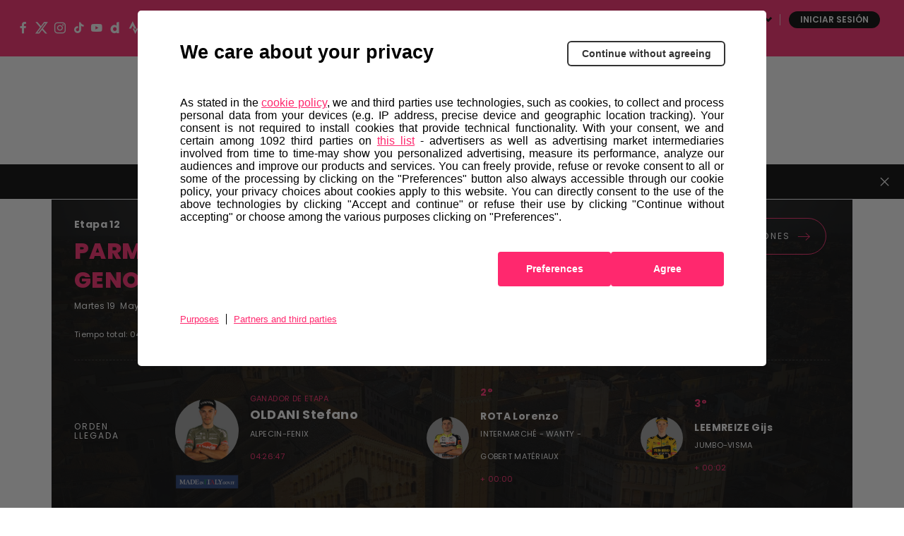

--- FILE ---
content_type: text/html; charset=UTF-8
request_url: https://www.giroditalia.it/es/archivio/etapa-12-giro-ditalia-2022-parma-genova/
body_size: 49587
content:
<!DOCTYPE html><html class="no-js " lang="es">    <head>        <meta charset="UTF-8">    <meta name="viewport" content="width=device-width, initial-scale=1.0">    <meta http-equiv="X-UA-Compatible" content="ie=edge">            <link rel="icon" href="https://components2.rcsobjects.it/rcs_sport_giro2020-layout/v0/assets/img/ext/favicon-giro.png?v=8c54319fe21638a4d576b42c4fc6fb28" type="image/x-icon" />    <link rel="shortcut icon" href="https://components2.rcsobjects.it/rcs_sport_giro2020-layout/v0/assets/img/ext/favicon-giro.png?v=8c54319fe21638a4d576b42c4fc6fb28" type="image/x-icon" />            <script async="async" src="https://securepubads.g.doubleclick.net/tag/js/gpt.js"></script>                <link rel="alternate" hreflang="it" href="https://www.giroditalia.it/archivio/tappa-12-del-giro-ditalia-2022-parma-genova/" /><link rel="alternate" hreflang="en" href="https://www.giroditalia.it/en/archivio/stage-12-giro-ditalia-2022-parma-genova/" /><link rel="alternate" hreflang="fr" href="https://www.giroditalia.it/fr/archivio/etape-12-giro-ditalia-2022-parma-genova/" /><link rel="alternate" hreflang="es" href="https://www.giroditalia.it/es/archivio/etapa-12-giro-ditalia-2022-parma-genova/" /><!-- This site is optimized with the Yoast SEO plugin v14.4.1 - https://yoast.com/wordpress/plugins/seo/ --><title>Etapa 12 Giro d&#8217;Italia 2022: Parma, Genova | Giro d&#039;Italia 2026</title><meta name="robots" content="index, follow" /><meta name="googlebot" content="index, follow, max-snippet:-1, max-image-preview:large, max-video-preview:-1" /><meta name="bingbot" content="index, follow, max-snippet:-1, max-image-preview:large, max-video-preview:-1" /><link rel="canonical" href="https://www.giroditalia.it/es/archivio/etapa-12-giro-ditalia-2022-parma-genova/" /><meta property="og:locale" content="es_ES" /><meta property="og:type" content="article" /><meta property="og:title" content="Etapa 12 Giro d&#8217;Italia 2022: Parma, Genova | Giro d&#039;Italia 2026" /><meta property="og:url" content="https://www.giroditalia.it/es/archivio/etapa-12-giro-ditalia-2022-parma-genova/" /><meta property="og:site_name" content="Giro d&#039;Italia 2026" /><meta name="twitter:card" content="summary_large_image" /><script type="application/ld+json" class="yoast-schema-graph">{"@context":"https://schema.org","@graph":[{"@type":"Organization","@id":"https://www.giroditalia.it/es/#organization","name":"Giro d'Italia","url":"https://www.giroditalia.it/es/","sameAs":[],"logo":{"@type":"ImageObject","@id":"https://www.giroditalia.it/es/#logo","inLanguage":"es-ES","url":"https://www.giroditalia.it/wp-content/uploads/2021/05/VbUfnkyusPO4GhmagrGl_260521-020327.png","width":600,"height":60,"caption":"Giro d'Italia"},"image":{"@id":"https://www.giroditalia.it/es/#logo"}},{"@type":"WebSite","@id":"https://www.giroditalia.it/es/#website","url":"https://www.giroditalia.it/es/","name":"Giro d&#039;Italia 2026","description":"Visita il sito ufficiale del Giro d\u2019Italia 2026","publisher":{"@id":"https://www.giroditalia.it/es/#organization"},"potentialAction":[{"@type":"SearchAction","target":"https://www.giroditalia.it/es/?s={search_term_string}","query-input":"required name=search_term_string"}],"inLanguage":"es-ES"},{"@type":"WebPage","@id":"https://www.giroditalia.it/es/archivio/etapa-12-giro-ditalia-2022-parma-genova/#webpage","url":"https://www.giroditalia.it/es/archivio/etapa-12-giro-ditalia-2022-parma-genova/","name":"Etapa 12 Giro d&#8217;Italia 2022: Parma, Genova | Giro d&#039;Italia 2026","isPartOf":{"@id":"https://www.giroditalia.it/es/#website"},"datePublished":"2022-10-17T15:34:11+00:00","dateModified":"2022-10-17T15:34:11+00:00","inLanguage":"es-ES","potentialAction":[{"@type":"ReadAction","target":["https://www.giroditalia.it/es/archivio/etapa-12-giro-ditalia-2022-parma-genova/"]}]}]}</script><!-- / Yoast SEO plugin. --><meta property="og:image" content="https://components2.rcsobjects.it/rcs_sport_giro2020-layout/v0/assets/img/ext/logo-giro.png?v=87819f8c654553b4bbe71b79a405acef" /><link rel='dns-prefetch' href='//components2.gazzettaobjects.it' /><link rel='dns-prefetch' href='//fonts.googleapis.com' /><link rel='dns-prefetch' href='//components2.rcsobjects.it' /><link rel='dns-prefetch' href='//s.w.org' /><link rel='stylesheet' id='giro_fonts-css'  href='https://fonts.googleapis.com/css?family=Poppins%3A400%2C500%2C600%2C700%2C800&#038;display=swap' type='text/css' media='' /><link rel='stylesheet' id='tappa-css'  href='https://components2.rcsobjects.it/rcs_sport_giro2020-layout/v0/css/pages/giro/tappa.css?v=0d3c97561b9f053344549efb980ea994' type='text/css' media='' /><script nomodule type="text/javascript" src="https://components2.gazzettaobjects.it/rcs_orchestrator/v3/index.legacy.min.js?v=474d63d779dce5639dd8647f63f3a7d2"></script><script type="text/javascript" src="https://components2.gazzettaobjects.it/rcs_orchestrator/v3/index.min.js?v=7e8f636744e53ac0ed1a56fcb4587b45"></script><meta name="generator" content="WPML ver:4.3.11 stt:1,7,53,3;" /><link rel="manifest" href="/manifest.json" crossorigin="use-credentials">    <!-- Facebook Pixel Code -->    <script>        !function (f, b, e, v, n, t, s) {            if (f.fbq) return; n = f.fbq = function () {                n.callMethod ?                    n.callMethod.apply(n, arguments) : n.queue.push(arguments)            };            if (!f._fbq) f._fbq = n; n.push = n; n.loaded = !0; n.version = '2.0';            n.queue = []; t = b.createElement(e); t.async = !0;            t.src = v; s = b.getElementsByTagName(e)[0];            s.parentNode.insertBefore(t, s)        }(window, document, 'script',            'https://connect.facebook.net/en_US/fbevents.js');        fbq('init', '324193664767993');        fbq('track', 'PageView');    </script>    <noscript>        <img height="1" width="1" src="https://www.facebook.com/tr?id=324193664767993&ev=PageView&noscript=1" />    </noscript>    <!-- End Facebook Pixel Code -->        <script>        window.addEventListener('load',            function () {                var flagPadding = false;                var str = window.location.href;                var name = str.split('#')[1];                if (name !== null) {                    if (!!document.getElementById(name)) {                        document.getElementById(name).style.paddingTop = "150px";                    }                }            }, false);    </script>        <!-- Inizio Hotjar Tracking Code -->    <script>        (function(h,o,t,j,a,r){            h.hj=h.hj||function(){    (h.hj.q=h.hj.q||[]).push(arguments)};            h._hjSettings={hjid:1160905,hjsv:6};            a=o.getElementsByTagName('head')[0];            r=o.createElement('script');r.async=1;            r.src=t+h._hjSettings.hjid+j+h._hjSettings.hjsv;            a.appendChild(r);        })(window,document,'https://static.hotjar.com/c/hotjar-','.js?sv=');    </script>    <!-- Fine Hotjar Tracking Code -->            <script type="text/javascript">        var utag_data = {};        var config = {            getFlavor: function () {                return 'desktop';            },            components: [                {    type: 'module',    src: 'Giroditalia/Global',    priority: 1,    events: [        {            target: document,            eventName: 'DOMContentLoaded'        }    ]},{    type: 'ext',    src: 'https://tags.tiqcdn.com/utag/rcsmedia/giro2020/prod/utag.sync.js',    priority: 1},{    type: 'ext',    src: 'https://tags.tiqcdn.com/utag/rcsmedia/giro2020/prod/utag.js',    priority: 2},{    type: 'ext',    src: 'https://components2.rcsobjects.it/rcs_sport_giro2020-main-fe-component/v1/index.min.js?v=72a763ed947e129c354c43427992001d',    src_: 'http://localhost:3002/index.js',    priority: 2,    events: [        {            target: document,            eventName: 'DOMContentLoaded'        }    ],    callback: function() {        var myComponent = new RcsSportGiro2020MainFeComponent();        myComponent.render();    }},            ]        };        var rcsOrchestrator = new RcsOrchestrator(config);        rcsOrchestrator.load();    </script>    <meta name="google-signin-client_id" content="112872794080-3290sa7dkstu8kailucjlfdc4cslvh7h.apps.googleusercontent.com">        <script type="text/javascript">        var RCSAD_sitepage = "gazzetta.it/giro-ditalia/pagine";        var RCSAD_listpos = "Position1,TopLeft,Frame1,Frame2";        var tipologia = "section";    </script>    <script>        !function (w, d, t) {            w.TiktokAnalyticsObject=t;var ttq=w[t]=w[t]||[];ttq.methods=["page","track","identify","instances","debug","on","off","once","ready","alias","group","enableCookie","disableCookie"],ttq.setAndDefer=function(t,e){t[e]=function(){t.push([e].concat(Array.prototype.slice.call(arguments,0)))}};for(var i=0;i<ttq.methods.length;i++)ttq.setAndDefer(ttq,ttq.methods[i]);ttq.instance=function(t){for(var e=ttq._i[t]||[],n=0;n<ttq.methods.length;n++            )ttq.setAndDefer(e,ttq.methods[n]);return e},ttq.load=function(e,n){var i="https://analytics.tiktok.com/i18n/pixel/events.js";ttq._i=ttq._i||{},ttq._i[e]=[],ttq._i[e]._u=i,ttq._t=ttq._t||{},ttq._t[e]=+new Date,ttq._o=ttq._o||{},ttq._o[e]=n||{};n=document.createElement("script");n.type="text/javascript",n.async=!0,n.src=i+"?sdkid="+e+"&lib="+t;e=document.getElementsByTagName("script")[0];e.parentNode.insertBefore(n,e)};            ttq.load('C9V2CSBC77U07L7Q9QB0');            ttq.page();        }(window, document, 'ttq');    </script>     <script>  !function(e,t,n,c,i,a,s){i=i||'EcalWidget',e.EcalWidgetObject=i,e[i]=e[i]||function(){(e[i].q=e[i].q||[]).push(arguments)},a=t.createElement(n),s=t.getElementsByTagName(n)[0],e[i].u=c,a.async=1,a.src=c,s.parentNode.insertBefore(a,s)}(window,document,'script', '//sync.ecal.com/button/v1/main.js' + '?t=' + Date.now());  (function(){function l() {var w=window.ECAL_SYNC_WIDGET=EcalWidget.init({apiKey: 'bGZ1F0iMetAdyntvZfHUPA0b540CaBbsAjEs2aWwRkQ673c1aa'});}  ;(window.attachEvent?window.attachEvent('onload', l):window.addEventListener('load', l, false));  }());</script> </head>    <body class="is-off-live" id="body" data-page="archivio" data-subpage="archivio-tappa">        <div id="rcsad_Position1" style="display:none">            <script type="text/javascript">            window.eventDFPready ? googletag.cmd.push(function () {                googletag.display("rcsad_Position1")            }) : document.addEventListener("eventDFPready", function (o) {                googletag.cmd.push(function () {                    googletag.display("rcsad_Position1")                })            }, !1);        </script>        <!--<script type="text/javascript">            window.googletag && googletag.cmd.push(function () {                googletag.display("rcsad_Position1")            })        </script>-->    </div>                                    <header class="header off-season is-fixed-top">    <div class="nav-bar bg-pink">        <ul class="social-icon">    <li>        <a href="https://www.facebook.com/giroditalia" target="_blank">            <span class="icon-fb"></span>        </a>    </li>    <li>        <a href="https://twitter.com/giroditalia" target="_blank">            <span class="icon-twitter"></span>        </a>    </li>    <li>        <a href="https://www.instagram.com/giroditalia" target="_blank">            <span class="icon-ig"></span>        </a>    </li>    <li>        <a href="https://vm.tiktok.com/ZMeXjUNn5/" target="_blank">            <span class="icon-tt"></span>        </a>    </li>    <li>        <a href="https://www.youtube.com/channel/UCe10BxbsFg9Kbmkg-ean_Dg" target="_blank">            <span class="icon-yt"></span>        </a>    </li>    <li>        <a href="https://www.dailymotion.com/giroditalia" target="_blank">            <span class="icon-daily-motion"></span>        </a>    </li>    <li>        <a href="https://www.strava.com/clubs/176292" target="_blank">            <span class="icon-strava"></span>        </a>    </li></ul>                    <div class="first-level-menu-wrapper">                <ul class="nav-items">                                                                        <li class="is-uppercase is-bold nav-item" data-voice="">                                <a href="https://www.all4cycling.com/es/pages/giro-store?%20utm_source=boxmktg&utm_medium=Giroditaliait&utm_campaign=rcs&utm_content=%20esp" class="link-item" target="_blank">                                    Store                                </a>                            </li>                                                                                                <li class="is-uppercase is-bold nav-item has-second-level"                                data-voice="">                                <a href="javacript:;" class="link-item" >                                    Hospitality                                </a>                                <div class="sub-menu-wrapper">                                    <ul class="second-level-items">                                                                                <li class="sub-nav-item">                                            <a class="sub-link-item"                                               href="https://www.giroditalia.it/es/hospitality/"  >Paquetes                                            </a>                                        </li>                                                                                <li class="sub-nav-item">                                            <a class="sub-link-item"                                               href="https://www.giroditalia.it/es/tour-operator/"  >Touroperadores                                            </a>                                        </li>                                                                            </ul>                                </div>                            </li>                                                                                                <li class="is-uppercase is-bold nav-item has-second-level"                                data-voice="">                                <a href="javacript:;" class="link-item" >                                    Sostenibilidad                                </a>                                <div class="sub-menu-wrapper">                                    <ul class="second-level-items">                                                                                <li class="sub-nav-item">                                            <a class="sub-link-item"                                               href="https://www.giroditalia.it/es/ride-green/"  >Ride Green                                            </a>                                        </li>                                                                            </ul>                                </div>                            </li>                                                                                                <li class="is-uppercase is-bold nav-item" data-voice="">                                <a href="https://www.giroditalia.it/es/partners/" class="link-item" >                                    Socios                                </a>                            </li>                                                                                                <li class="is-uppercase is-bold nav-item has-second-level"                                data-voice="">                                <a href="javacript:;" class="link-item" >                                    Otras carreras                                </a>                                <div class="sub-menu-wrapper">                                    <ul class="second-level-items">                                                                                <li class="sub-nav-item">                                            <a class="sub-link-item"                                               href="https://www.strade-bianche.it/en"  >Strade Bianche                                            </a>                                        </li>                                                                                <li class="sub-nav-item">                                            <a class="sub-link-item"                                               href="https://www.tirrenoadriatico.it/"  >Tirreno Adriatico                                            </a>                                        </li>                                                                                <li class="sub-nav-item">                                            <a class="sub-link-item"                                               href="https://www.milanotorino.it/en"  >Milano-Torino                                            </a>                                        </li>                                                                                <li class="sub-nav-item">                                            <a class="sub-link-item"                                               href="https://www.milanosanremo.it/en/"  >Milano-Sanremo                                            </a>                                        </li>                                                                                <li class="sub-nav-item">                                            <a class="sub-link-item"                                               href="https://www.giroditaliawomen.it/"  >Giro d'Italia Women                                            </a>                                        </li>                                                                                <li class="sub-nav-item">                                            <a class="sub-link-item"                                               href="https://www.gironextgen.it/en"  >Giro Next Gen                                            </a>                                        </li>                                                                                <li class="sub-nav-item">                                            <a class="sub-link-item"                                               href="https://www.ilgirodabruzzo.it/en"  >Il Giro d'Abruzzo                                            </a>                                        </li>                                                                                <li class="sub-nav-item">                                            <a class="sub-link-item"                                               href="https://www.ilgranpiemonte.it/en"  >GranPiemonte                                            </a>                                        </li>                                                                                <li class="sub-nav-item">                                            <a class="sub-link-item"                                               href="https://www.ilombardia.it/en"  >Il Lombardia                                            </a>                                        </li>                                                                            </ul>                                </div>                            </li>                                                            </ul>            </div>                <div class="service-menu-wrapper">            <ul class="service-menu">                <li>                    <span class="icon-search search-btn"></span>                </li>                <li class="is-uppercase is-bold has-second-level">                                                                <a href="https://www.giroditalia.it/es/" class="is-white"                           target="_blank">ESP</a>                                                                <div class="sub-menu-wrapper">                            <ul class="second-level-items">                                                                    <li class="sub-nav-item">                                        <a class="sub-link-item"                                           href="https://www.giroditalia.it/">ITA</a>                                    </li>                                                                    <li class="sub-nav-item">                                        <a class="sub-link-item"                                           href="https://www.giroditalia.it/en/">ENG</a>                                    </li>                                                                    <li class="sub-nav-item">                                        <a class="sub-link-item"                                           href="https://www.giroditalia.it/fr/">FRA</a>                                    </li>                                                            </ul>                        </div>                                    </li>                <li class="user user--login">    <a class="user__button" href="https://www.giroditalia.it/sso/start">        Iniciar sesión    </a></li><li class="user user--dropdown">    <div class="user__button">--</div>    <div class="user__content">        <ul>            <li>                <a class="user__content__item" href="https://myaccount.giroditalia.it/user" target="_blank">                    Configuración del perfil                </a>            </li>            <li>                <a class="user__content__item user__content__item--logout" href="https://myaccount.giroditalia.it/logout?redirect_uri=https%3A%2F%2Fwww.giroditalia.it%2Fes%2Farchivio%2Fetapa-12-giro-ditalia-2022-parma-genova%2F">                    Cerrar sesión                </a>            </li>        </ul>    </div></li>            </ul>        </div>    </div>    <div class="search-panel" data-feed="https://www.giroditalia.it/es/search-result/">    <div class="search-form-wrapper">        <form class="form">            <div class="btn-close js-close-search-panel">                <img src="https://components2.rcsobjects.it/rcs_sport_giro2020-layout/v0/assets/img/ext/close.svg?v=8e2caacbd1020cc659e7e044feb01d79" alt="">            </div>            <div class="wrapper-search-input">                <input type="text" spellcheck="false" placeholder="Encuentra corredores, noticias o medios de comunicación aquí"                       class="js-search-text">                <div class="reset-search js-reset-search"></div>                <div class="btn label-3 outline-pink is-pink is-uppercase btn-send-search js-send-search is-pink">                    Busca en                </div>            </div>            <div class="wrapper-search-results js-wrapper-show-more">                <div class="search-results">                    <!-- LOCAL LOADER:start -->                    <div class="loading-search">                        <div class="gif-wrapper"></div>                    </div>                    <!-- LOCAL LOADER:end -->                    <!-- NO RESULTS:start -->                    <div class="no-results-search js-no-results">                        Non sono stati trovati risultati per la tua ricerca...                    </div>                    <!-- NO RESULTS:end -->                    <div class="serp-block js-sport-results" style="display: none;">                        <span class="label-2 is-pink">Sport</span>                        <ul class="serp-items-list js-list">                        </ul>                    </div>                    <div class="serp-block js-contenuti-results" style="display: none;">                        <span class="label-2 is-pink">Contenuti</span>                        <ul class="serp-items-list js-list">                        </ul>                    </div>                    <div class="serp-block js-media-results" style="display: none;">                        <span class="label-2 is-pink">Media</span>                        <ul class="serp-items-list js-list">                        </ul>                    </div>                </div>                <div class="library" style="display: none;">                    <!-- sport:template -->                    <li class="serp-item js-single-element" id="result-sport-template">                        <a href="#" class="js-link">                            <img src="https://components2.rcsobjects.it/rcs_sport_giro2020-layout/v0/assets/img/ext/maglie-squadre/ag2r.png?v=9a95d38cd4f04514977430c0d54233d0" class="sport-img js-img">                            <div class="text-content">                                <p class="p-2 is-bold js-name">Movistar<br>team</p>                                <p class="p-4 js-info-team">Spagna</p>                            </div>                        </a>                    </li>                    <!-- contenuti template -->                    <li class="serp-item js-single-element" id="result-contenuti-template">                        <a href="#" class="js-link">                            <img src="https://components2.rcsobjects.it/rcs_sport_giro2020-layout/v0/assets/img/ext/slider/img-news.png?v=57271fcfebeebc9092d9f3f6dd4e3ac6" class="js-img">                            <div class="text-content">                                <p class="p-4 is-uppercase is-spaced js-n-tappa">Tappa 20</p>                                <p class="p-2 is-bold js-title">Alba—<br>Sestriere</p>                            </div>                        </a>                    </li>                    <!-- media template -->                    <li class="serp-item js-single-element" id="result-media-template-video">                        <div class="media">                            <div class="wrapper-img">                                <img src="https://components2.rcsobjects.it/rcs_sport_giro2020-layout/v0/assets/img/ext/slider/img-news.png?v=57271fcfebeebc9092d9f3f6dd4e3ac6" class="js-cover-media">                                <div class="icon-play btnVideo js-btn-modal-media" data-media="">                                </div>                            </div>                            <div class="text-content">                                <p class="p-4 is-uppercase is-spaced js-label label">Tappa 20</p>                                <p class="p-2 is-bold js-title">Alba—<br>Sestriere</p>                            </div>                        </div>                    </li>                    <li class="serp-item js-single-element" id="result-media-template-gallery">                        <div class="media">                            <div class="wrapper-img">                                <div class="icon-play gallery btnImage js-btn-modal-media"                                     data-media='{"slides":["/assets/img/ext/altimetria-img.png", "/assets/img/ext/video-img.jpg"] }'>                                </div>                                <img src="https://components2.rcsobjects.it/rcs_sport_giro2020-layout/v0/assets/img/ext/slider/img-news.png?v=57271fcfebeebc9092d9f3f6dd4e3ac6" class="js-cover-media">                            </div>                            <div class="text-content">                                <p class="p-4 is-uppercase is-spaced js-label label">Label</p>                                <p class="p-2 is-bold js-title">Ut enim ad minim veniam, quiste nostrud ullamc...                                </p>                            </div>                        </div>                    </li>                </div>                <div class="btn label-3 outline-pink arrow is-pink is-uppercase mb-1 btnShowMore" data-startitems="15"                     data-totitems="20" data-nextitems="100" style="opacity: 0;">Ver todos                </div>            </div>        </form>    </div></div>    <div class="menu-bar">                <div class="right-menu-part">            <ul class="menu-voice-list">                                                                            <li class="single-voice has-second-level" data-voice="">                            <a href="javascript:;"                                                                                            >                                Edición 2026                            </a>                            <div class="wrapper-sub-menu">                                <div class="wrapper-img-sub-menu"                                 style="background-image:url('https://static2.giroditalia.it/wp-content/uploads/2020/06/percorso.jpg?v=c3fa0f3607dbb439ca72861106423bb4')">>                                    <ul>                                        <li class="label is-uppercase is-pink">Edición 2026</li>                                                                                    <li data-voice="">                                                <a href="https://www.giroditalia.it/es/grande-partenza-bulgaria/"  >                                                    Grande Partenza Bulgaria                                                </a>                                            </li>                                                                                    <li data-voice="">                                                <a href="https://www.giroditalia.it/es/el-recorrido/"  >                                                    Recorrido                                                </a>                                            </li>                                                                                    <li data-voice="">                                                <a href="https://www.giroditalia.it/es/las-regiones-del-recorrido-del-giro/"  >                                                    Las Regiones del Giro                                                </a>                                            </li>                                                                            </ul>                                </div>                            </div>                        </li>                                                                                <li class="single-voice has-second-level" data-voice="">                            <a href="javascript:;"                                                                                            >                                Multimedia                            </a>                            <div class="wrapper-sub-menu">                                <div class="wrapper-img-sub-menu"                                 style="background-image:url('https://static2.giroditalia.it/wp-content/uploads/2025/01/6b8U58sFdfIHbLBFYIdy_140125-094935.jpg?v=d360650b6f2887199723c7efd923e2bf')">>                                    <ul>                                        <li class="label is-uppercase is-pink">Multimedia</li>                                                                                    <li data-voice="">                                                <a href="https://www.giroditalia.it/es/news-center/"  >                                                    Noticias                                                </a>                                            </li>                                                                                    <li data-voice="">                                                <a href="https://www.giroditalia.it/es/foto/"  >                                                    Fotos                                                </a>                                            </li>                                                                                    <li data-voice="">                                                <a href="https://www.giroditalia.it/es/video/"  >                                                    Vídeos                                                </a>                                            </li>                                                                                    <li data-voice="">                                                <a href="https://www.giroditalia.it/es/podcast/"  >                                                    Podcast                                                </a>                                            </li>                                                                            </ul>                                </div>                            </div>                        </li>                                                </ul>        </div>                <div class="logo-wrapper">            <a href="https://www.giroditalia.it/es/"><img                        src="https://components2.rcsobjects.it/rcs_sport_giro2020-layout/v0/assets/img/ext/logo-giro.svg?v=87819f8c654553b4bbe71b79a405acef"                        alt=""></a>        </div>                    <div class="left-menu-part">                <ul class="menu-voice-list">                                                                        <li class="single-voice"  data-voice="">                                <a href="https://www.girovirtual.com/"                                     target="_blank"                                                                    >                                    Giro d'Italia Virtual                                </a>                            </li>                                                                                                <li class="single-voice has-second-level" data-voice="">                                <a href="javascript:;"                                                                                                        >                                    Historia                                </a>                                <div class="wrapper-sub-menu">                                    <div class="wrapper-img-sub-menu"                                     style="background-image:url('https://static2.giroditalia.it/wp-content/uploads/2020/06/menu-storia.jpg?v=1f5c942cb44beda0a994058aada0a14a')">>                                        <ul>                                            <li class="label is-uppercase is-pink">Historia</li>                                                                                            <li data-voice="">                                                    <a href="https://www.giroditalia.it/es/simbolos/"  >                                                        Símbolos                                                    </a>                                                </li>                                                                                            <li data-voice="">                                                    <a href="https://www.giroditalia.it/es/palmares/"  >                                                        Palmarés                                                    </a>                                                </li>                                                                                            <li data-voice="">                                                    <a href="https://www.giroditalia.it/es/hall-of-fame/"  >                                                        Hall of Fame                                                    </a>                                                </li>                                                                                            <li data-voice="">                                                    <a href="https://www.giroditalia.it/es/archivio-2025/"  >                                                        Últimas Ediciones                                                    </a>                                                </li>                                                                                            <li data-voice="">                                                    <a href="http://archivio.giroditalia.it/es/ediciones/"  >                                                        Archivo Histórico                                                    </a>                                                </li>                                                                                            <li data-voice="">                                                    <a href="https://www.giroditalia.it/es/puertos-del-giro-ditalia/"  >                                                        Grandes Ascensiones del Giro d'Italia                                                    </a>                                                </li>                                                                                            <li data-voice="">                                                    <a href="https://www.giroditalia.it/es/magliarosa/"  >                                                        90 años de la Maglia Rosa                                                    </a>                                                </li>                                                                                    </ul>                                    </div>                                </div>                            </li>                                                                                                <li class="single-voice"  data-voice="">                                <a href="https://www.giroditalia.it/es/fanzone/"                                                                         style="border: #ff286e 2px solid; border-radius: 15px; padding: 3px 8px;"                                >                                    Fanzone                                </a>                            </li>                                                            </ul>            </div>            </div></header><header class="header-mobile is-fixed-top js-header-mobile">    <div class="nav-topContent">        <div class="logo-wrapper">            <a href="https://www.giroditalia.it/es/">                <img src="https://components2.rcsobjects.it/rcs_sport_giro2020-layout/v0/assets/img/ext/logo-giro.svg?v=87819f8c654553b4bbe71b79a405acef" alt="">            </a>        </div>        <div class="right-content">            <div class="mobile-menu-btn js-btn-menu">                <span></span>                <span></span>                <span></span>            </div>        </div>    </div>    <nav class="nav-mobile">        <div class="nav-scrollable">            <div class="search-bar js-search-bar-mobile">                <div class="form">                    <button type="submit" class="search-btn-mobile js-send-search">                        <span class="icon-search"></span>                    </button>                    <input type="text" spellcheck="false" placeholder="Buscar…" class="js-search-text"                           data-feed="https://www.giroditalia.it/es/search-result/">                </div>            </div>            <div class="wrapper-search-results js-wrapper-show-more js-w-results">    <div class="search-results js-search-results">        <div class="serp-block js-sport-results-mobile" style="display: none;">            <span class="label-2 is-pink">Sport</span>            <ul class="serp-items-list js-list">            </ul>        </div>        <div class="serp-block js-contenuti-results-mobile" style="display: none;">            <span class="label-2 is-pink">Contents</span>            <ul class="serp-items-list js-list">            </ul>        </div>        <div class="serp-block js-media-results-mobile" style="display: none;">            <span class="label-2 is-pink">Media</span>            <ul class="serp-items-list js-list">            </ul>        </div>        <div class="btn label-3 outline-pink arrow is-pink is-uppercase mb-1 btnShowMore"             data-startitems="5" data-totitems="8" data-nextitems="100">Ver todos        </div>    </div></div>                                        <ul class="nav-items">                                                                        <li class="nav-item has-second-level" data-voice="">                                <a href="javascript:;" class="link-item">                                    Edición 2026                                </a>                                <div class="second-level-menu">                                    <div class="nav-item second-level-menu-parent">                                        <a href="javascript:;" class="link-item">                                            <span class="icon-drop-left"></span>                                            <span class="item-name">Edición 2026</span>                                        </a>                                    </div>                                    <ul>                                                                                    <li class="nav-item"                                                data-voice="">                                                <a href="https://www.giroditalia.it/es/grande-partenza-bulgaria/" class="link-item">                                                    Grande Partenza Bulgaria                                                </a>                                            </li>                                                                                    <li class="nav-item"                                                data-voice="">                                                <a href="https://www.giroditalia.it/es/el-recorrido/" class="link-item">                                                    Recorrido                                                </a>                                            </li>                                                                                    <li class="nav-item"                                                data-voice="">                                                <a href="https://www.giroditalia.it/es/las-regiones-del-recorrido-del-giro/" class="link-item">                                                    Las Regiones del Giro                                                </a>                                            </li>                                                                            </ul>                                </div>                            </li>                                                                                                <li class="nav-item has-second-level" data-voice="">                                <a href="javascript:;" class="link-item">                                    Media                                </a>                                <div class="second-level-menu">                                    <div class="nav-item second-level-menu-parent">                                        <a href="javascript:;" class="link-item">                                            <span class="icon-drop-left"></span>                                            <span class="item-name">Media</span>                                        </a>                                    </div>                                    <ul>                                                                                    <li class="nav-item"                                                data-voice="">                                                <a href="https://www.giroditalia.it/es/podcast/" class="link-item">                                                    Podcast                                                </a>                                            </li>                                                                                    <li class="nav-item"                                                data-voice="">                                                <a href="https://www.giroditalia.it/es/news-center/" class="link-item">                                                    Noticias                                                </a>                                            </li>                                                                                    <li class="nav-item"                                                data-voice="">                                                <a href="https://www.giroditalia.it/es/foto/" class="link-item">                                                    Fotos                                                </a>                                            </li>                                                                                    <li class="nav-item"                                                data-voice="">                                                <a href="https://www.giroditalia.it/es/video/" class="link-item">                                                    Vídeos                                                </a>                                            </li>                                                                            </ul>                                </div>                            </li>                                                                                                <li class="nav-item" data-voice="">                                <a href="https://www.giroditalia.it/es/fanzone/" class="link-item">                                    Fanzone                                </a>                            </li>                                                                                                <li class="nav-item has-second-level" data-voice="">                                <a href="javascript:;" class="link-item">                                    Historia                                </a>                                <div class="second-level-menu">                                    <div class="nav-item second-level-menu-parent">                                        <a href="javascript:;" class="link-item">                                            <span class="icon-drop-left"></span>                                            <span class="item-name">Historia</span>                                        </a>                                    </div>                                    <ul>                                                                                    <li class="nav-item"                                                data-voice="">                                                <a href="https://www.giroditalia.it/es/palmares/" class="link-item">                                                    Palmarés                                                </a>                                            </li>                                                                                    <li class="nav-item"                                                data-voice="">                                                <a href="https://www.giroditalia.it/es/simbolos/" class="link-item">                                                    Sìmbolos                                                </a>                                            </li>                                                                                    <li class="nav-item"                                                data-voice="">                                                <a href="https://www.giroditalia.it/es/hall-of-fame/" class="link-item">                                                    Hall of Fame                                                </a>                                            </li>                                                                                    <li class="nav-item"                                                data-voice="">                                                <a href="https://www.giroditalia.it/es/archivio-2025/" class="link-item">                                                    Ediciones Anteriores                                                </a>                                            </li>                                                                                    <li class="nav-item"                                                data-voice="">                                                <a href="http://archivio.giroditalia.it/es/ediciones/" class="link-item">                                                    Archivo Histórico                                                </a>                                            </li>                                                                                    <li class="nav-item"                                                data-voice="">                                                <a href="https://www.giroditalia.it/es/puertos-del-giro-ditalia/" class="link-item">                                                    Las Grandes Ascensiones del Giro d'Italia                                                </a>                                            </li>                                                                                    <li class="nav-item"                                                data-voice="">                                                <a href="https://www.giroditalia.it/es/magliarosa/" class="link-item">                                                    90 años de la Maglia Rosa                                                </a>                                            </li>                                                                            </ul>                                </div>                            </li>                                                                                                <li class="nav-item" data-voice="">                                <a href="https://www.giroditalia.it/es/partners/" class="link-item">                                    Socios                                </a>                            </li>                                                            </ul>                                        <ul class="nav-items first-level-menu">                                                                        <li class="nav-item" data-voice="">                                <a href="https://www.giroditalia.it/es/convertirse-en-ciudad-de-etapa/" class="link-item">                                    Conviértete en Ciudad de Etapa                                </a>                            </li>                                                                                                <li class="nav-item has-second-level" data-voice="">                                <a href="javascript:;" class="link-item">                                    Giro Extra                                </a>                                <div class="second-level-menu">                                    <div class="nav-item second-level-menu-parent">                                        <a href="javascript:;" class="link-item">                                            <span class="icon-drop-left"></span>                                            <span class="item-name">Giro Extra</span>                                        </a>                                    </div>                                    <ul>                                                                                    <li class="nav-item"                                                data-voice="">                                                <a href="https://www.all4cycling.com/es/pages/giro-store?%20utm_source=boxmktg&utm_medium=Giroditaliait&utm_campaign=rcs&utm_content=%20esp" class="link-item">                                                    Store                                                </a>                                            </li>                                                                                    <li class="nav-item"                                                data-voice="">                                                <a href="https://www.girovirtual.com/" class="link-item">                                                    Giro d'Italia Virtual                                                </a>                                            </li>                                                                            </ul>                                </div>                            </li>                                                                                                <li class="nav-item has-second-level" data-voice="">                                <a href="javascript:;" class="link-item">                                    Hospitality                                </a>                                <div class="second-level-menu">                                    <div class="nav-item second-level-menu-parent">                                        <a href="javascript:;" class="link-item">                                            <span class="icon-drop-left"></span>                                            <span class="item-name">Hospitality</span>                                        </a>                                    </div>                                    <ul>                                                                                    <li class="nav-item"                                                data-voice="">                                                <a href="https://www.giroditalia.it/es/hospitality/" class="link-item">                                                    Paquetes                                                </a>                                            </li>                                                                                    <li class="nav-item"                                                data-voice="">                                                <a href="https://www.giroditalia.it/es/tour-operator/" class="link-item">                                                    Touroperadores                                                </a>                                            </li>                                                                            </ul>                                </div>                            </li>                                                                                                <li class="nav-item has-second-level" data-voice="">                                <a href="javascript:;" class="link-item">                                    Sostenibilidad                                </a>                                <div class="second-level-menu">                                    <div class="nav-item second-level-menu-parent">                                        <a href="javascript:;" class="link-item">                                            <span class="icon-drop-left"></span>                                            <span class="item-name">Sostenibilidad</span>                                        </a>                                    </div>                                    <ul>                                                                                    <li class="nav-item"                                                data-voice="">                                                <a href="https://www.giroditalia.it/es/ride-green/" class="link-item">                                                    Ride Green                                                </a>                                            </li>                                                                            </ul>                                </div>                            </li>                                                                                                <li class="nav-item has-second-level" data-voice="">                                <a href="javascript:;" class="link-item">                                    Otras carreras                                </a>                                <div class="second-level-menu">                                    <div class="nav-item second-level-menu-parent">                                        <a href="javascript:;" class="link-item">                                            <span class="icon-drop-left"></span>                                            <span class="item-name">Otras carreras</span>                                        </a>                                    </div>                                    <ul>                                                                                    <li class="nav-item"                                                data-voice="">                                                <a href="https://www.strade-bianche.it/en/" class="link-item">                                                    Strade Bianche                                                </a>                                            </li>                                                                                    <li class="nav-item"                                                data-voice="">                                                <a href="https://www.tirrenoadriatico.it/en/" class="link-item">                                                    Tirreno Adriatico                                                </a>                                            </li>                                                                                    <li class="nav-item"                                                data-voice="">                                                <a href="https://www.milanotorino.it/en" class="link-item">                                                    Milano-Torino                                                </a>                                            </li>                                                                                    <li class="nav-item"                                                data-voice="">                                                <a href="https://www.milanosanremo.it/en/" class="link-item">                                                    Milano-Sanremo                                                </a>                                            </li>                                                                                    <li class="nav-item"                                                data-voice="">                                                <a href="https://www.giroditaliawomen.it/en" class="link-item">                                                    Giro d'Italia Women                                                </a>                                            </li>                                                                                    <li class="nav-item"                                                data-voice="">                                                <a href="https://www.gironextgen.it/en" class="link-item">                                                    Giro Next Gen                                                </a>                                            </li>                                                                                    <li class="nav-item"                                                data-voice="">                                                <a href="https://www.ilgirodabruzzo.it/en" class="link-item">                                                    Il Giro d'Abruzzo                                                </a>                                            </li>                                                                                    <li class="nav-item"                                                data-voice="">                                                <a href="https://www.ilgranpiemonte.it/en" class="link-item">                                                    GranPiemonte                                                </a>                                            </li>                                                                                    <li class="nav-item"                                                data-voice="">                                                <a href="https://www.ilombardia.it/en" class="link-item">                                                    Il Lombardia                                                </a>                                            </li>                                                                            </ul>                                </div>                            </li>                                                            </ul>                        <div class="lang-menu">                                                    <div class="lang-btn js-btn-select-lng">ESP                        <span class="icon-drop-down"></span></div>                                                    <div class="wrapper-drop-down-lng js-wrapper-lng">                                                    <a href="https://www.giroditalia.it/"                               class="lang-btn">ITA <span                                        class="icon-drop-down"></span></a>                                                    <a href="https://www.giroditalia.it/en"                               class="lang-btn">ENG <span                                        class="icon-drop-down"></span></a>                                                    <a href="https://www.giroditalia.it/fr"                               class="lang-btn">FRA <span                                        class="icon-drop-down"></span></a>                                            </div>                            </div>        </div>        <div class="nav-bottom nav-items">            <div class="nav-item">    <a href="https://www.giroditalia.it/sso/start" class="link-item user-button user-button--login">        Iniciar sesión    </a></div><div class="nav-item has-second-level" data-voice="profile">    <a href="#" class="link-item user-button user-button--profile">--</a>    <div class="second-level-menu">        <div class="nav-item second-level-menu-parent">            <a href="#" class="link-item">                <span class="icon-drop-left"></span>                <span>Perfil</span>            </a>        </div>        <ul class="nav-items">            <li class="nav-item">                <a href="https://myaccount.giroditalia.it/user" class="link-item" target="_blank">                    Configuración del perfil                </a>            </li>            <li class="nav-item">                <a href="https://myaccount.giroditalia.it/logout?redirect_uri=https%3A%2F%2Fwww.giroditalia.it%2Fes%2Farchivio%2Fetapa-12-giro-ditalia-2022-parma-genova%2F" class="link-item user-button--logout">                    Cerrar sesión                </a>            </li>        </ul>    </div></div>        </div>    </nav>    <div class="search-panel" data-feed="https://www.giroditalia.it/es/search-result/">    <div class="search-form-wrapper">        <form class="form">            <div class="btn-close js-close-search-panel">                <img src="https://components2.rcsobjects.it/rcs_sport_giro2020-layout/v0/assets/img/ext/close.svg?v=8e2caacbd1020cc659e7e044feb01d79" alt="">            </div>            <div class="wrapper-search-input">                <input type="text" spellcheck="false" placeholder="Encuentra corredores, noticias o medios de comunicación aquí"                       class="js-search-text">                <div class="reset-search js-reset-search"></div>                <div class="btn label-3 outline-pink is-pink is-uppercase btn-send-search js-send-search is-pink">                    Busca en                </div>            </div>            <div class="wrapper-search-results js-wrapper-show-more">                <div class="search-results">                    <!-- LOCAL LOADER:start -->                    <div class="loading-search">                        <div class="gif-wrapper"></div>                    </div>                    <!-- LOCAL LOADER:end -->                    <!-- NO RESULTS:start -->                    <div class="no-results-search js-no-results">                        Non sono stati trovati risultati per la tua ricerca...                    </div>                    <!-- NO RESULTS:end -->                    <div class="serp-block js-sport-results" style="display: none;">                        <span class="label-2 is-pink">Sport</span>                        <ul class="serp-items-list js-list">                        </ul>                    </div>                    <div class="serp-block js-contenuti-results" style="display: none;">                        <span class="label-2 is-pink">Contenuti</span>                        <ul class="serp-items-list js-list">                        </ul>                    </div>                    <div class="serp-block js-media-results" style="display: none;">                        <span class="label-2 is-pink">Media</span>                        <ul class="serp-items-list js-list">                        </ul>                    </div>                </div>                <div class="library" style="display: none;">                    <!-- sport:template -->                    <li class="serp-item js-single-element" id="result-sport-template">                        <a href="#" class="js-link">                            <img src="https://components2.rcsobjects.it/rcs_sport_giro2020-layout/v0/assets/img/ext/maglie-squadre/ag2r.png?v=9a95d38cd4f04514977430c0d54233d0" class="sport-img js-img">                            <div class="text-content">                                <p class="p-2 is-bold js-name">Movistar<br>team</p>                                <p class="p-4 js-info-team">Spagna</p>                            </div>                        </a>                    </li>                    <!-- contenuti template -->                    <li class="serp-item js-single-element" id="result-contenuti-template">                        <a href="#" class="js-link">                            <img src="https://components2.rcsobjects.it/rcs_sport_giro2020-layout/v0/assets/img/ext/slider/img-news.png?v=57271fcfebeebc9092d9f3f6dd4e3ac6" class="js-img">                            <div class="text-content">                                <p class="p-4 is-uppercase is-spaced js-n-tappa">Tappa 20</p>                                <p class="p-2 is-bold js-title">Alba—<br>Sestriere</p>                            </div>                        </a>                    </li>                    <!-- media template -->                    <li class="serp-item js-single-element" id="result-media-template-video">                        <div class="media">                            <div class="wrapper-img">                                <img src="https://components2.rcsobjects.it/rcs_sport_giro2020-layout/v0/assets/img/ext/slider/img-news.png?v=57271fcfebeebc9092d9f3f6dd4e3ac6" class="js-cover-media">                                <div class="icon-play btnVideo js-btn-modal-media" data-media="">                                </div>                            </div>                            <div class="text-content">                                <p class="p-4 is-uppercase is-spaced js-label label">Tappa 20</p>                                <p class="p-2 is-bold js-title">Alba—<br>Sestriere</p>                            </div>                        </div>                    </li>                    <li class="serp-item js-single-element" id="result-media-template-gallery">                        <div class="media">                            <div class="wrapper-img">                                <div class="icon-play gallery btnImage js-btn-modal-media"                                     data-media='{"slides":["/assets/img/ext/altimetria-img.png", "/assets/img/ext/video-img.jpg"] }'>                                </div>                                <img src="https://components2.rcsobjects.it/rcs_sport_giro2020-layout/v0/assets/img/ext/slider/img-news.png?v=57271fcfebeebc9092d9f3f6dd4e3ac6" class="js-cover-media">                            </div>                            <div class="text-content">                                <p class="p-4 is-uppercase is-spaced js-label label">Label</p>                                <p class="p-2 is-bold js-title">Ut enim ad minim veniam, quiste nostrud ullamc...                                </p>                            </div>                        </div>                    </li>                </div>                <div class="btn label-3 outline-pink arrow is-pink is-uppercase mb-1 btnShowMore" data-startitems="15"                     data-totitems="20" data-nextitems="100" style="opacity: 0;">Ver todos                </div>            </div>        </form>    </div></div></header>        <div id="fantagiro-stripbar-wrapper" class="stripbar-wrapper" style="display: none;">        <div id="fantagiro-stripbar" class="stripbar-fantagiro">            <span class="stripbar-fantagiro__text">                Guarda las fechas de tus etapas preferidas                <a href="https://giroditalia.ecal.com/"                   target="_blank">                    Sincroniza el calendario                </a>          </span>            <span id="close-fantagiro-stripbar">            <span class="close"></span>          </span>        </div>    </div>                        <div id="rcsad_TopLeft_wrapper">        <div id="rcsad_TopLeft" style="display:none">            <script type="text/javascript">            window.eventDFPready ? googletag.cmd.push(function () {                googletag.display("rcsad_TopLeft")            }) : document.addEventListener("eventDFPready", function (o) {                googletag.cmd.push(function () {                    googletag.display("rcsad_TopLeft")                })            }, !1);        </script>        <!--<script type="text/javascript">            window.googletag && googletag.cmd.push(function () {                googletag.display("rcsad_TopLeft")            })        </script>-->    </div>    </div>        <main class="main-body"        data-feed="https://www.giroditalia.it/es/livefeed/tappa/12/2022"        data-loadingimg="https://components2.rcsobjects.it/rcs_sport_giro2020-layout/v0/assets/img/live/loading.gif?v=7596803"        data-errorlabel="Error al cargar datos">    <section class="tappa-body post-tappa"             data-tipologia="collinare"             data-difficulty="3"             data-counter="1779184200000">        <div class="container is-bordered">            <div class="canvass-header is-text-center">                                    <div class="wrapper-img">                        <div class="overlay-layer"></div>                        <img src="https://static2.giroditalia.it/wp-content/uploads/2021/11/fpckvXWcVzDvD4ImA0kY_140222-041351.jpg?v=20220214171351" alt="">                    </div>                                <div class="wrapper-info">                    <div class="row info-post-tappa">    <div class="stage-info d-none-tablet">        <div class="btn-round-icon outline-white is-pink"><span class="icon-info"></span></div>        <div class="tooltip-info">        <div class="general-tappa">            <span class="icon-type"></span>            <div class="wrapper-difficulty">                                    <span class="icon-star is-active"></span>                                    <span class="icon-star is-active"></span>                                    <span class="icon-star is-active"></span>                                    <span class="icon-star "></span>                                    <span class="icon-star "></span>                            </div>            <p class="p-3">            <span class="km"> 204 km - Desnivel 2600m</span>            </p>        </div>        </div>    </div>    <div class="is-50">        <h5 class="is-white">Etapa 12</h5>                    <h2 class="is-pink is-uppercase">Parma -</h2>                <h2 class="is-pink is-uppercase">Genova</h2>                <div class="general-tappa">            <p class="p-3 is-white"><span class="data">            Martes&nbsp;19                    &nbsp;Mayo&nbsp;2022</span>                <span class="km d-none-mobile">204km</span>                <span class="icon-type d-none-mobile"></span>                <span class="dislivello d-none-mobile">Desnivel 2600m</span>            </p>        </div>        <div class="wrapper-difficulty d-none-mobile">                            <span class="icon-star is-active"></span>                            <span class="icon-star is-active"></span>                            <span class="icon-star is-active"></span>                            <span class="icon-star "></span>                            <span class="icon-star "></span>                    </div>        <p class="p-4 is-white">                            <span class="tempo-totale mr-1">Tiempo total: 04:26:47</span>                        <span class="ritirati">Lista retirados: 1</span>        </p>    </div>    <div class="is-50 is-text-right">                <a href="https://www.giroditalia.it/es/archivio-livehub/tappa/2022/12/"           class="btn label-3 outline-white transparent auto-width arrow is-pink  is-uppercase mb-1" data-destination="Live">revivir el live</a>        <a href="https://www.giroditalia.it/es/archivio-classifiche/di-tappa/2022/12/"           class="btn label-3 outline-white transparent auto-width arrow is-pink is-uppercase mb-1" data-destination="Leaderboard">ir a las clasificaciones</a>    </div>    <div class="is-100 d-none-mobile">        <code>    Array(    [0] => Array        (            [type] => athletes            [pos] => 1            [id] => 27            [name] => OLDANI Stefano            [nome] => Stefano            [cognome] => OLDANI            [team] => ALPECIN-FENIX            [sigla_team] => AFC            [val] => 04:26:47            [distacco] => 00:00            [idx] =>             [localita] =>             [abbuono] => 00:13        )    [1] => Array        (            [type] => athletes            [pos] => 2            [id] => 126            [name] => ROTA Lorenzo            [nome] => Lorenzo            [cognome] => ROTA            [team] => INTERMARCHÉ - WANTY - GOBERT MATÉRIAUX            [sigla_team] => IWG            [val] => 04:26:47            [distacco] => 00:00            [idx] =>             [localita] =>             [abbuono] => 00:06        )    [2] => Array        (            [type] => athletes            [pos] => 3            [id] => 146            [name] => LEEMREIZE Gijs            [nome] => Gijs            [cognome] => LEEMREIZE            [team] => JUMBO-VISMA            [sigla_team] => TJV            [val] => 04:26:49            [distacco] => 00:02            [idx] =>             [localita] =>             [abbuono] => 00:04        )    [3] => Array        (            [type] => athletes            [pos] => 4            [id] => 205            [name] => MOLLEMA Bauke            [nome] => Bauke            [cognome] => MOLLEMA            [team] => TREK - SEGAFREDO            [sigla_team] => TFS            [val] => 04:27:44            [distacco] => 00:57            [idx] =>             [localita] =>             [abbuono] => 00:02        )    [4] => Array        (            [type] => athletes            [pos] => 5            [id] => 44            [name] => BUITRAGO SANCHEZ Santiago            [nome] => Santiago            [cognome] => BUITRAGO SANCHEZ            [team] => BAHRAIN VICTORIOUS            [sigla_team] => TBV            [val] => 04:27:44            [distacco] => 00:57            [idx] =>             [localita] =>             [abbuono] =>         )    [5] => Array        (            [type] => athletes            [pos] => 6            [id] => 61            [name] => KELDERMAN Wilco            [nome] => Wilco            [cognome] => KELDERMAN            [team] => BORA - HANSGROHE            [sigla_team] => BOH            [val] => 04:27:44            [distacco] => 00:57            [idx] =>             [localita] =>             [abbuono] =>         )    [6] => Array        (            [type] => athletes            [pos] => 7            [id] => 183            [name] => HAMILTON Lucas            [nome] => Lucas            [cognome] => HAMILTON            [team] => TEAM BIKEEXCHANGE - JAYCO            [sigla_team] => BEX            [val] => 04:27:44            [distacco] => 00:57            [idx] =>             [localita] =>             [abbuono] =>         )    [7] => Array        (            [type] => athletes            [pos] => 8            [id] => 11            [name] => VENDRAME Andrea            [nome] => Andrea            [cognome] => VENDRAME            [team] => AG2R CITROEN TEAM            [sigla_team] => ACT            [val] => 04:28:31            [distacco] => 01:44            [idx] =>             [localita] =>             [abbuono] =>         )    [8] => Array        (            [type] => athletes            [pos] => 9            [id] => 127            [name] => TAARAMÄE Rein            [nome] => Rein            [cognome] => TAARAMÄE            [team] => INTERMARCHÉ - WANTY - GOBERT MATÉRIAUX            [sigla_team] => IWG            [val] => 04:28:36            [distacco] => 01:49            [idx] =>             [localita] =>             [abbuono] =>         )    [9] => Array        (            [type] => athletes            [pos] => 10            [id] => 144            [name] => EENKHOORN Pascal            [nome] => Pascal            [cognome] => EENKHOORN            [team] => JUMBO-VISMA            [sigla_team] => TJV            [val] => 04:29:42            [distacco] => 02:55            [idx] =>             [localita] =>             [abbuono] =>         )    [10] => Array        (            [type] => athletes            [pos] => 11            [id] => 102            [name] => ALBANESE Vincenzo            [nome] => Vincenzo            [cognome] => ALBANESE            [team] => EOLO-KOMETA CYCLING TEAM            [sigla_team] => EOK            [val] => 04:29:42            [distacco] => 02:55            [idx] =>             [localita] =>             [abbuono] => 00:01        )    [11] => Array        (            [type] => athletes            [pos] => 12            [id] => 54            [name] => GABBURO Davide            [nome] => Davide            [cognome] => GABBURO            [team] => BARDIANI CSF FAIZANE'            [sigla_team] => BCF            [val] => 04:29:42            [distacco] => 02:55            [idx] =>             [localita] =>             [abbuono] =>         )    [12] => Array        (            [type] => athletes            [pos] => 13            [id] => 163            [name] => BARTA William            [nome] => William            [cognome] => BARTA            [team] => MOVISTAR TEAM            [sigla_team] => MOV            [val] => 04:29:42            [distacco] => 02:55            [idx] =>             [localita] =>             [abbuono] =>         )    [13] => Array        (            [type] => athletes            [pos] => 14            [id] => 88            [name] => ZARDINI Edoardo            [nome] => Edoardo            [cognome] => ZARDINI            [team] => DRONE HOPPER - ANDRONI GIOCATTOLI            [sigla_team] => DRA            [val] => 04:29:42            [distacco] => 02:55            [idx] =>             [localita] =>             [abbuono] =>         )    [14] => Array        (            [type] => athletes            [pos] => 15            [id] => 52            [name] => COVILI Luca            [nome] => Luca            [cognome] => COVILI            [team] => BARDIANI CSF FAIZANE'            [sigla_team] => BCF            [val] => 04:29:50            [distacco] => 03:03            [idx] =>             [localita] =>             [abbuono] =>         )    [15] => Array        (            [type] => athletes            [pos] => 16            [id] => 196            [name] => DENZ Nico            [nome] => Nico            [cognome] => DENZ            [team] => TEAM DSM            [sigla_team] => DSM            [val] => 04:32:27            [distacco] => 05:40            [idx] =>             [localita] =>             [abbuono] =>         )    [16] => Array        (            [type] => athletes            [pos] => 17            [id] => 156            [name] => SCHWARZMANN Michael            [nome] => Michael            [cognome] => SCHWARZMANN            [team] => LOTTO SOUDAL            [sigla_team] => LTS            [val] => 04:33:54            [distacco] => 07:07            [idx] =>             [localita] =>             [abbuono] =>         )    [17] => Array        (            [type] => athletes            [pos] => 18            [id] => 32            [name] => CONTI Valerio            [nome] => Valerio            [cognome] => CONTI            [team] => ASTANA QAZAQSTAN TEAM            [sigla_team] => AST            [val] => 04:33:54            [distacco] => 07:07            [idx] =>             [localita] =>             [abbuono] =>         )    [18] => Array        (            [type] => athletes            [pos] => 19            [id] => 28            [name] => RIESEBEEK Oscar            [nome] => Oscar            [cognome] => RIESEBEEK            [team] => ALPECIN-FENIX            [sigla_team] => AFC            [val] => 04:34:32            [distacco] => 07:45            [idx] =>             [localita] =>             [abbuono] =>         )    [19] => Array        (            [type] => athletes            [pos] => 20            [id] => 21            [name] => VAN DER POEL Mathieu            [nome] => Mathieu            [cognome] => VAN DER POEL            [team] => ALPECIN-FENIX            [sigla_team] => AFC            [val] => 04:34:32            [distacco] => 07:45            [idx] =>             [localita] =>             [abbuono] =>         )    [20] => Array        (            [type] => athletes            [pos] => 21            [id] => 73            [name] => CONSONNI Simone            [nome] => Simone            [cognome] => CONSONNI            [team] => COFIDIS            [sigla_team] => COF            [val] => 04:34:32            [distacco] => 07:45            [idx] =>             [localita] =>             [abbuono] =>         )    [21] => Array        (            [type] => athletes            [pos] => 22            [id] => 188            [name] => SOBRERO Matteo            [nome] => Matteo            [cognome] => SOBRERO            [team] => TEAM BIKEEXCHANGE - JAYCO            [sigla_team] => BEX            [val] => 04:34:32            [distacco] => 07:45            [idx] =>             [localita] =>             [abbuono] =>         )    [22] => Array        (            [type] => athletes            [pos] => 23            [id] => 206            [name] => MOSCA Jacopo            [nome] => Jacopo            [cognome] => MOSCA            [team] => TREK - SEGAFREDO            [sigla_team] => TFS            [val] => 04:35:55            [distacco] => 09:08            [idx] =>             [localita] =>             [abbuono] =>         )    [23] => Array        (            [type] => athletes            [pos] => 24            [id] => 202            [name] => CATALDO Dario            [nome] => Dario            [cognome] => CATALDO            [team] => TREK - SEGAFREDO            [sigla_team] => TFS            [val] => 04:35:55            [distacco] => 09:08            [idx] =>             [localita] =>             [abbuono] =>         )    [24] => Array        (            [type] => athletes            [pos] => 25            [id] => 203            [name] => JENSEN Mattias            [nome] => Mattias            [cognome] => JENSEN            [team] => TREK - SEGAFREDO            [sigla_team] => TFS            [val] => 04:35:55            [distacco] => 09:08            [idx] =>             [localita] =>             [abbuono] =>         )    [25] => Array        (            [type] => athletes            [pos] => 26            [id] => 201            [name] => CICCONE Giulio            [nome] => Giulio            [cognome] => CICCONE            [team] => TREK - SEGAFREDO            [sigla_team] => TFS            [val] => 04:35:55            [distacco] => 09:08            [idx] =>             [localita] =>             [abbuono] =>         )    [26] => Array        (            [type] => athletes            [pos] => 27            [id] => 204            [name] => LOPEZ PEREZ Juan Pedro            [nome] => Juan Pedro            [cognome] => LOPEZ PEREZ            [team] => TREK - SEGAFREDO            [sigla_team] => TFS            [val] => 04:35:55            [distacco] => 09:08            [idx] =>             [localita] =>             [abbuono] =>         )    [27] => Array        (            [type] => athletes            [pos] => 28            [id] => 194            [name] => COMBAUD Romain            [nome] => Romain            [cognome] => COMBAUD            [team] => TEAM DSM            [sigla_team] => DSM            [val] => 04:35:55            [distacco] => 09:08            [idx] =>             [localita] =>             [abbuono] =>         )    [28] => Array        (            [type] => athletes            [pos] => 29            [id] => 197            [name] => HAMILTON Christopher            [nome] => Christopher            [cognome] => HAMILTON            [team] => TEAM DSM            [sigla_team] => DSM            [val] => 04:35:55            [distacco] => 09:08            [idx] =>             [localita] =>             [abbuono] =>         )    [29] => Array        (            [type] => athletes            [pos] => 30            [id] => 7            [name] => SWIFT Ben            [nome] => Ben            [cognome] => SWIFT            [team] => INEOS GRENADIERS            [sigla_team] => IGD            [val] => 04:35:55            [distacco] => 09:08            [idx] =>             [localita] =>             [abbuono] =>         )    [30] => Array        (            [type] => athletes            [pos] => 31            [id] => 5            [name] => PUCCIO Salvatore            [nome] => Salvatore            [cognome] => PUCCIO            [team] => INEOS GRENADIERS            [sigla_team] => IGD            [val] => 04:35:55            [distacco] => 09:08            [idx] =>             [localita] =>             [abbuono] =>         )    [31] => Array        (            [type] => athletes            [pos] => 32            [id] => 191            [name] => BARDET Romain            [nome] => Romain            [cognome] => BARDET            [team] => TEAM DSM            [sigla_team] => DSM            [val] => 04:35:55            [distacco] => 09:08            [idx] =>             [localita] =>             [abbuono] =>         )    [32] => Array        (            [type] => athletes            [pos] => 33            [id] => 3            [name] => NARVAEZ PRADO Jhonatan Manuel            [nome] => Jhonatan Manuel            [cognome] => NARVAEZ PRADO            [team] => INEOS GRENADIERS            [sigla_team] => IGD            [val] => 04:35:55            [distacco] => 09:08            [idx] =>             [localita] =>             [abbuono] =>         )    [33] => Array        (            [type] => athletes            [pos] => 34            [id] => 198            [name] => TUSVELD Martijn            [nome] => Martijn            [cognome] => TUSVELD            [team] => TEAM DSM            [sigla_team] => DSM            [val] => 04:35:55            [distacco] => 09:08            [idx] =>             [localita] =>             [abbuono] =>         )    [34] => Array        (            [type] => athletes            [pos] => 35            [id] => 1            [name] => CARAPAZ Richard            [nome] => Richard            [cognome] => CARAPAZ            [team] => INEOS GRENADIERS            [sigla_team] => IGD            [val] => 04:35:55            [distacco] => 09:08            [idx] =>             [localita] =>             [abbuono] =>         )    [35] => Array        (            [type] => athletes            [pos] => 36            [id] => 192            [name] => ARENSMAN Thymen            [nome] => Thymen            [cognome] => ARENSMAN            [team] => TEAM DSM            [sigla_team] => DSM            [val] => 04:35:55            [distacco] => 09:08            [idx] =>             [localita] =>             [abbuono] =>         )    [36] => Array        (            [type] => athletes            [pos] => 37            [id] => 65            [name] => GAMPER Patrick            [nome] => Patrick            [cognome] => GAMPER            [team] => BORA - HANSGROHE            [sigla_team] => BOH            [val] => 04:35:55            [distacco] => 09:08            [idx] =>             [localita] =>             [abbuono] =>         )    [37] => Array        (            [type] => athletes            [pos] => 38            [id] => 4            [name] => PORTE Richie            [nome] => Richie            [cognome] => PORTE            [team] => INEOS GRENADIERS            [sigla_team] => IGD            [val] => 04:35:55            [distacco] => 09:08            [idx] =>             [localita] =>             [abbuono] =>         )    [38] => Array        (            [type] => athletes            [pos] => 39            [id] => 16            [name] => NAESEN Lawrence            [nome] => Lawrence            [cognome] => NAESEN            [team] => AG2R CITROEN TEAM            [sigla_team] => ACT            [val] => 04:35:55            [distacco] => 09:08            [idx] =>             [localita] =>             [abbuono] =>         )    [39] => Array        (            [type] => athletes            [pos] => 40            [id] => 66            [name] => HINDLEY Jai            [nome] => Jai            [cognome] => HINDLEY            [team] => BORA - HANSGROHE            [sigla_team] => BOH            [val] => 04:35:55            [distacco] => 09:08            [idx] =>             [localita] =>             [abbuono] =>         )    [40] => Array        (            [type] => athletes            [pos] => 41            [id] => 8            [name] => TULETT Ben            [nome] => Ben            [cognome] => TULETT            [team] => INEOS GRENADIERS            [sigla_team] => IGD            [val] => 04:35:55            [distacco] => 09:08            [idx] =>             [localita] =>             [abbuono] =>         )    [41] => Array        (            [type] => athletes            [pos] => 42            [id] => 218            [name] => ULISSI Diego            [nome] => Diego            [cognome] => ULISSI            [team] => UAE TEAM EMIRATES            [sigla_team] => UAD            [val] => 04:35:55            [distacco] => 09:08            [idx] =>             [localita] =>             [abbuono] =>         )    [42] => Array        (            [type] => athletes            [pos] => 43            [id] => 35            [name] => FELLINE Fabio            [nome] => Fabio            [cognome] => FELLINE            [team] => ASTANA QAZAQSTAN TEAM            [sigla_team] => AST            [val] => 04:35:55            [distacco] => 09:08            [idx] =>             [localita] =>             [abbuono] =>         )    [43] => Array        (            [type] => athletes            [pos] => 44            [id] => 101            [name] => FORTUNATO Lorenzo            [nome] => Lorenzo            [cognome] => FORTUNATO            [team] => EOLO-KOMETA CYCLING TEAM            [sigla_team] => EOK            [val] => 04:35:55            [distacco] => 09:08            [idx] =>             [localita] =>             [abbuono] =>         )    [44] => Array        (            [type] => athletes            [pos] => 45            [id] => 64            [name] => BUCHMANN Emanuel            [nome] => Emanuel            [cognome] => BUCHMANN            [team] => BORA - HANSGROHE            [sigla_team] => BOH            [val] => 04:35:55            [distacco] => 09:08            [idx] =>             [localita] =>             [abbuono] =>         )    [45] => Array        (            [type] => athletes            [pos] => 46            [id] => 6            [name] => SIVAKOV Pavel            [nome] => Pavel            [cognome] => SIVAKOV            [team] => INEOS GRENADIERS            [sigla_team] => IGD            [val] => 04:35:55            [distacco] => 09:08            [idx] =>             [localita] =>             [abbuono] =>         )    [46] => Array        (            [type] => athletes            [pos] => 47            [id] => 211            [name] => ALMEIDA Joao            [nome] => Joao            [cognome] => ALMEIDA            [team] => UAE TEAM EMIRATES            [sigla_team] => UAD            [val] => 04:35:55            [distacco] => 09:08            [idx] =>             [localita] =>             [abbuono] =>         )    [47] => Array        (            [type] => athletes            [pos] => 48            [id] => 68            [name] => ZWIEHOFF Ben            [nome] => Ben            [cognome] => ZWIEHOFF            [team] => BORA - HANSGROHE            [sigla_team] => BOH            [val] => 04:35:55            [distacco] => 09:08            [idx] =>             [localita] =>             [abbuono] =>         )    [48] => Array        (            [type] => athletes            [pos] => 49            [id] => 56            [name] => RASTELLI Luca            [nome] => Luca            [cognome] => RASTELLI            [team] => BARDIANI CSF FAIZANE'            [sigla_team] => BCF            [val] => 04:35:55            [distacco] => 09:08            [idx] =>             [localita] =>             [abbuono] =>         )    [49] => Array        (            [type] => athletes            [pos] => 50            [id] => 78            [name] => VILLELLA Davide            [nome] => Davide            [cognome] => VILLELLA            [team] => COFIDIS            [sigla_team] => COF            [val] => 04:35:55            [distacco] => 09:08            [idx] =>             [localita] =>             [abbuono] =>         )    [50] => Array        (            [type] => athletes            [pos] => 51            [id] => 87            [name] => TAGLIANI Filippo            [nome] => Filippo            [cognome] => TAGLIANI            [team] => DRONE HOPPER - ANDRONI GIOCATTOLI            [sigla_team] => DRA            [val] => 04:35:55            [distacco] => 09:08            [idx] =>             [localita] =>             [abbuono] =>         )    [51] => Array        (            [type] => athletes            [pos] => 52            [id] => 213            [name] => COSTA Rui            [nome] => Rui            [cognome] => COSTA            [team] => UAE TEAM EMIRATES            [sigla_team] => UAD            [val] => 04:35:55            [distacco] => 09:08            [idx] =>             [localita] =>             [abbuono] =>         )    [52] => Array        (            [type] => athletes            [pos] => 53            [id] => 214            [name] => COVI Alessandro            [nome] => Alessandro            [cognome] => COVI            [team] => UAE TEAM EMIRATES            [sigla_team] => UAD            [val] => 04:35:55            [distacco] => 09:08            [idx] =>             [localita] =>             [abbuono] =>         )    [53] => Array        (            [type] => athletes            [pos] => 54            [id] => 31            [name] => NIBALI Vincenzo            [nome] => Vincenzo            [cognome] => NIBALI            [team] => ASTANA QAZAQSTAN TEAM            [sigla_team] => AST            [val] => 04:35:55            [distacco] => 09:08            [idx] =>             [localita] =>             [abbuono] =>         )    [54] => Array        (            [type] => athletes            [pos] => 55            [id] => 63            [name] => BENEDETTI Cesare            [nome] => Cesare            [cognome] => BENEDETTI            [team] => BORA - HANSGROHE            [sigla_team] => BOH            [val] => 04:35:55            [distacco] => 09:08            [idx] =>             [localita] =>             [abbuono] =>         )    [55] => Array        (            [type] => athletes            [pos] => 56            [id] => 76            [name] => PERICHON Pierre Luc            [nome] => Pierre Luc            [cognome] => PERICHON            [team] => COFIDIS            [sigla_team] => COF            [val] => 04:35:55            [distacco] => 09:08            [idx] =>             [localita] =>             [abbuono] =>         )    [56] => Array        (            [type] => athletes            [pos] => 57            [id] => 162            [name] => ARCAS Jorge            [nome] => Jorge            [cognome] => ARCAS            [team] => MOVISTAR TEAM            [sigla_team] => MOV            [val] => 04:35:55            [distacco] => 09:08            [idx] =>             [localita] =>             [abbuono] =>         )    [57] => Array        (            [type] => athletes            [pos] => 58            [id] => 166            [name] => ROJAS José            [nome] => José            [cognome] => ROJAS            [team] => MOVISTAR TEAM            [sigla_team] => MOV            [val] => 04:35:55            [distacco] => 09:08            [idx] =>             [localita] =>             [abbuono] =>         )    [58] => Array        (            [type] => athletes            [pos] => 59            [id] => 62            [name] => ALEOTTI Giovanni            [nome] => Giovanni            [cognome] => ALEOTTI            [team] => BORA - HANSGROHE            [sigla_team] => BOH            [val] => 04:35:55            [distacco] => 09:08            [idx] =>             [localita] =>             [abbuono] =>         )    [59] => Array        (            [type] => athletes            [pos] => 60            [id] => 71            [name] => MARTIN Guillaume            [nome] => Guillaume            [cognome] => MARTIN            [team] => COFIDIS            [sigla_team] => COF            [val] => 04:35:55            [distacco] => 09:08            [idx] =>             [localita] =>             [abbuono] =>         )    [60] => Array        (            [type] => athletes            [pos] => 61            [id] => 161            [name] => VALVERDE Alejandro            [nome] => Alejandro            [cognome] => VALVERDE            [team] => MOVISTAR TEAM            [sigla_team] => MOV            [val] => 04:35:55            [distacco] => 09:08            [idx] =>             [localita] =>             [abbuono] =>         )    [61] => Array        (            [type] => athletes            [pos] => 62            [id] => 155            [name] => MONIQUET Sylvain            [nome] => Sylvain            [cognome] => MONIQUET            [team] => LOTTO SOUDAL            [sigla_team] => LTS            [val] => 04:35:55            [distacco] => 09:08            [idx] =>             [localita] =>             [abbuono] =>         )    [62] => Array        (            [type] => athletes            [pos] => 63            [id] => 45            [name] => NOVAK Domen            [nome] => Domen            [cognome] => NOVAK            [team] => BAHRAIN VICTORIOUS            [sigla_team] => TBV            [val] => 04:35:55            [distacco] => 09:08            [idx] =>             [localita] =>             [abbuono] =>         )    [63] => Array        (            [type] => athletes            [pos] => 64            [id] => 105            [name] => GAVAZZI Francesco            [nome] => Francesco            [cognome] => GAVAZZI            [team] => EOLO-KOMETA CYCLING TEAM            [sigla_team] => EOK            [val] => 04:35:55            [distacco] => 09:08            [idx] =>             [localita] =>             [abbuono] =>         )    [64] => Array        (            [type] => athletes            [pos] => 65            [id] => 106            [name] => MAESTRI Mirco            [nome] => Mirco            [cognome] => MAESTRI            [team] => EOLO-KOMETA CYCLING TEAM            [sigla_team] => EOK            [val] => 04:35:55            [distacco] => 09:08            [idx] =>             [localita] =>             [abbuono] =>         )    [65] => Array        (            [type] => athletes            [pos] => 66            [id] => 77            [name] => ROCHAS Rémy            [nome] => Rémy            [cognome] => ROCHAS            [team] => COFIDIS            [sigla_team] => COF            [val] => 04:35:55            [distacco] => 09:08            [idx] =>             [localita] =>             [abbuono] =>         )    [66] => Array        (            [type] => athletes            [pos] => 67            [id] => 97            [name] => KUDUS GHEBREMEDHIN Merhawi            [nome] => Merhawi            [cognome] => KUDUS GHEBREMEDHIN            [team] => EF EDUCATION - EASYPOST            [sigla_team] => EFE            [val] => 04:35:55            [distacco] => 09:08            [idx] =>             [localita] =>             [abbuono] =>         )    [67] => Array        (            [type] => athletes            [pos] => 68            [id] => 103            [name] => BAIS Davide            [nome] => Davide            [cognome] => BAIS            [team] => EOLO-KOMETA CYCLING TEAM            [sigla_team] => EOK            [val] => 04:35:55            [distacco] => 09:08            [idx] =>             [localita] =>             [abbuono] =>         )    [68] => Array        (            [type] => athletes            [pos] => 69            [id] => 91            [name] => CARTHY Hugh John            [nome] => Hugh John            [cognome] => CARTHY            [team] => EF EDUCATION - EASYPOST            [sigla_team] => EFE            [val] => 04:35:55            [distacco] => 09:08            [idx] =>             [localita] =>             [abbuono] =>         )    [69] => Array        (            [type] => athletes            [pos] => 70            [id] => 104            [name] => FETTER Erik            [nome] => Erik            [cognome] => FETTER            [team] => EOLO-KOMETA CYCLING TEAM            [sigla_team] => EOK            [val] => 04:35:55            [distacco] => 09:08            [idx] =>             [localita] =>             [abbuono] =>         )    [70] => Array        (            [type] => athletes            [pos] => 71            [id] => 13            [name] => CHEREL Mikael            [nome] => Mikael            [cognome] => CHEREL            [team] => AG2R CITROEN TEAM            [sigla_team] => ACT            [val] => 04:35:55            [distacco] => 09:08            [idx] =>             [localita] =>             [abbuono] =>         )    [71] => Array        (            [type] => athletes            [pos] => 72            [id] => 147            [name] => OOMEN Sam            [nome] => Sam            [cognome] => OOMEN            [team] => JUMBO-VISMA            [sigla_team] => TJV            [val] => 04:35:55            [distacco] => 09:08            [idx] =>             [localita] =>             [abbuono] =>         )    [72] => Array        (            [type] => athletes            [pos] => 73            [id] => 43            [name] => BILBAO LOPEZ DE ARMENTIA Pello            [nome] => Pello            [cognome] => BILBAO LOPEZ DE ARMENTIA            [team] => BAHRAIN VICTORIOUS            [sigla_team] => TBV            [val] => 04:35:55            [distacco] => 09:08            [idx] =>             [localita] =>             [abbuono] =>         )    [73] => Array        (            [type] => athletes            [pos] => 74            [id] => 12            [name] => CALMEJANE Lilian            [nome] => Lilian            [cognome] => CALMEJANE            [team] => AG2R CITROEN TEAM            [sigla_team] => ACT            [val] => 04:35:55            [distacco] => 09:08            [idx] =>             [localita] =>             [abbuono] =>         )    [74] => Array        (            [type] => athletes            [pos] => 75            [id] => 152            [name] => DE GENDT Thomas            [nome] => Thomas            [cognome] => DE GENDT            [team] => LOTTO SOUDAL            [sigla_team] => LTS            [val] => 04:35:55            [distacco] => 09:08            [idx] =>             [localita] =>             [abbuono] =>         )    [75] => Array        (            [type] => athletes            [pos] => 76            [id] => 124            [name] => PEÁK Barnabás            [nome] => Barnabás            [cognome] => PEÁK            [team] => INTERMARCHÉ - WANTY - GOBERT MATÉRIAUX            [sigla_team] => IWG            [val] => 04:35:55            [distacco] => 09:08            [idx] =>             [localita] =>             [abbuono] =>         )    [76] => Array        (            [type] => athletes            [pos] => 77            [id] => 134            [name] => CATAFORD Alexander            [nome] => Alexander            [cognome] => CATAFORD            [team] => ISRAEL - PREMIER TECH            [sigla_team] => IPT            [val] => 04:35:55            [distacco] => 09:08            [idx] =>             [localita] =>             [abbuono] =>         )    [77] => Array        (            [type] => athletes            [pos] => 78            [id] => 51            [name] => ZANA Filippo            [nome] => Filippo            [cognome] => ZANA            [team] => BARDIANI CSF FAIZANE'            [sigla_team] => BCF            [val] => 04:35:55            [distacco] => 09:08            [idx] =>             [localita] =>             [abbuono] =>         )    [78] => Array        (            [type] => athletes            [pos] => 79            [id] => 57            [name] => TONELLI Alessandro            [nome] => Alessandro            [cognome] => TONELLI            [team] => BARDIANI CSF FAIZANE'            [sigla_team] => BCF            [val] => 04:35:55            [distacco] => 09:08            [idx] =>             [localita] =>             [abbuono] =>         )    [79] => Array        (            [type] => athletes            [pos] => 80            [id] => 107            [name] => RIVI Samuele            [nome] => Samuele            [cognome] => RIVI            [team] => EOLO-KOMETA CYCLING TEAM            [sigla_team] => EOK            [val] => 04:35:55            [distacco] => 09:08            [idx] =>             [localita] =>             [abbuono] =>         )    [80] => Array        (            [type] => athletes            [pos] => 81            [id] => 41            [name] => LANDA MEANA Mikel            [nome] => Mikel            [cognome] => LANDA MEANA            [team] => BAHRAIN VICTORIOUS            [sigla_team] => TBV            [val] => 04:35:55            [distacco] => 09:08            [idx] =>             [localita] =>             [abbuono] =>         )    [81] => Array        (            [type] => athletes            [pos] => 82            [id] => 17            [name] => PETERS Nans            [nome] => Nans            [cognome] => PETERS            [team] => AG2R CITROEN TEAM            [sigla_team] => ACT            [val] => 04:35:55            [distacco] => 09:08            [idx] =>             [localita] =>             [abbuono] =>         )    [82] => Array        (            [type] => athletes            [pos] => 83            [id] => 109            [name] => ROSA Diego            [nome] => Diego            [cognome] => ROSA            [team] => EOLO-KOMETA CYCLING TEAM            [sigla_team] => EOK            [val] => 04:35:55            [distacco] => 09:08            [idx] =>             [localita] =>             [abbuono] =>         )    [83] => Array        (            [type] => athletes            [pos] => 84            [id] => 37            [name] => PRONSKIY Vadim            [nome] => Vadim            [cognome] => PRONSKIY            [team] => ASTANA QAZAQSTAN TEAM            [sigla_team] => AST            [val] => 04:35:55            [distacco] => 09:08            [idx] =>             [localita] =>             [abbuono] =>         )    [84] => Array        (            [type] => athletes            [pos] => 85            [id] => 215            [name] => FORMOLO Davide            [nome] => Davide            [cognome] => FORMOLO            [team] => UAE TEAM EMIRATES            [sigla_team] => UAD            [val] => 04:35:55            [distacco] => 09:08            [idx] =>             [localita] =>             [abbuono] =>         )    [85] => Array        (            [type] => athletes            [pos] => 86            [id] => 168            [name] => SOSA CUERVO Ivan Ramiro            [nome] => Ivan Ramiro            [cognome] => SOSA CUERVO            [team] => MOVISTAR TEAM            [sigla_team] => MOV            [val] => 04:35:55            [distacco] => 09:08            [idx] =>             [localita] =>             [abbuono] =>         )    [86] => Array        (            [type] => athletes            [pos] => 87            [id] => 25            [name] => LEYSEN Senne            [nome] => Senne            [cognome] => LEYSEN            [team] => ALPECIN-FENIX            [sigla_team] => AFC            [val] => 04:35:55            [distacco] => 09:08            [idx] =>             [localita] =>             [abbuono] =>         )    [87] => Array        (            [type] => athletes            [pos] => 88            [id] => 143            [name] => BOUWMAN Koen            [nome] => Koen            [cognome] => BOUWMAN            [team] => JUMBO-VISMA            [sigla_team] => TJV            [val] => 04:35:55            [distacco] => 09:08            [idx] =>             [localita] =>             [abbuono] =>         )    [88] => Array        (            [type] => athletes            [pos] => 89            [id] => 125            [name] => POZZOVIVO Domenico            [nome] => Domenico            [cognome] => POZZOVIVO            [team] => INTERMARCHÉ - WANTY - GOBERT MATÉRIAUX            [sigla_team] => IWG            [val] => 04:35:55            [distacco] => 09:08            [idx] =>             [localita] =>             [abbuono] =>         )    [89] => Array        (            [type] => athletes            [pos] => 90            [id] => 184            [name] => HEPBURN Michael            [nome] => Michael            [cognome] => HEPBURN            [team] => TEAM BIKEEXCHANGE - JAYCO            [sigla_team] => BEX            [val] => 04:35:55            [distacco] => 09:08            [idx] =>             [localita] =>             [abbuono] =>         )    [90] => Array        (            [type] => athletes            [pos] => 91            [id] => 185            [name] => HOWSON Damien            [nome] => Damien            [cognome] => HOWSON            [team] => TEAM BIKEEXCHANGE - JAYCO            [sigla_team] => BEX            [val] => 04:35:55            [distacco] => 09:08            [idx] =>             [localita] =>             [abbuono] =>         )    [91] => Array        (            [type] => athletes            [pos] => 92            [id] => 86            [name] => SEPULVEDA Eduardo            [nome] => Eduardo            [cognome] => SEPULVEDA            [team] => DRONE HOPPER - ANDRONI GIOCATTOLI            [sigla_team] => DRA            [val] => 04:35:55            [distacco] => 09:08            [idx] =>             [localita] =>             [abbuono] =>         )    [92] => Array        (            [type] => athletes            [pos] => 93            [id] => 82            [name] => BAIS Mattia            [nome] => Mattia            [cognome] => BAIS            [team] => DRONE HOPPER - ANDRONI GIOCATTOLI            [sigla_team] => DRA            [val] => 04:35:55            [distacco] => 09:08            [idx] =>             [localita] =>             [abbuono] =>         )    [93] => Array        (            [type] => athletes            [pos] => 94            [id] => 123            [name] => HIRT Jan            [nome] => Jan            [cognome] => HIRT            [team] => INTERMARCHÉ - WANTY - GOBERT MATÉRIAUX            [sigla_team] => IWG            [val] => 04:35:55            [distacco] => 09:08            [idx] =>             [localita] =>             [abbuono] =>         )    [94] => Array        (            [type] => athletes            [pos] => 95            [id] => 84            [name] => PONOMAR Andrii            [nome] => Andrii            [cognome] => PONOMAR            [team] => DRONE HOPPER - ANDRONI GIOCATTOLI            [sigla_team] => DRA            [val] => 04:35:55            [distacco] => 09:08            [idx] =>             [localita] =>             [abbuono] =>         )    [95] => Array        (            [type] => athletes            [pos] => 96            [id] => 115            [name] => LUDVIGSSON Tobias            [nome] => Tobias            [cognome] => LUDVIGSSON            [team] => GROUPAMA - FDJ            [sigla_team] => GFC            [val] => 04:35:55            [distacco] => 09:08            [idx] =>             [localita] =>             [abbuono] =>         )    [96] => Array        (            [type] => athletes            [pos] => 97            [id] => 141            [name] => DUMOULIN Tom            [nome] => Tom            [cognome] => DUMOULIN            [team] => JUMBO-VISMA            [sigla_team] => TJV            [val] => 04:35:55            [distacco] => 09:08            [idx] =>             [localita] =>             [abbuono] =>         )    [97] => Array        (            [type] => athletes            [pos] => 98            [id] => 15            [name] => HÄNNINEN Jaakko            [nome] => Jaakko            [cognome] => HÄNNINEN            [team] => AG2R CITROEN TEAM            [sigla_team] => ACT            [val] => 04:35:55            [distacco] => 09:08            [idx] =>             [localita] =>             [abbuono] =>         )    [98] => Array        (            [type] => athletes            [pos] => 99            [id] => 34            [name] => DOMBROWSKI Joseph Lloyd            [nome] => Joseph Lloyd            [cognome] => DOMBROWSKI            [team] => ASTANA QAZAQSTAN TEAM            [sigla_team] => AST            [val] => 04:35:55            [distacco] => 09:08            [idx] =>             [localita] =>             [abbuono] =>         )    [99] => Array        (            [type] => athletes            [pos] => 100            [id] => 118            [name] => VALTER Attila            [nome] => Attila            [cognome] => VALTER            [team] => GROUPAMA - FDJ            [sigla_team] => GFC            [val] => 04:35:55            [distacco] => 09:08            [idx] =>             [localita] =>             [abbuono] =>         )    [100] => Array        (            [type] => athletes            [pos] => 101            [id] => 85            [name] => RAVANELLI Simone            [nome] => Simone            [cognome] => RAVANELLI            [team] => DRONE HOPPER - ANDRONI GIOCATTOLI            [sigla_team] => DRA            [val] => 04:35:55            [distacco] => 09:08            [idx] =>             [localita] =>             [abbuono] =>         )    [101] => Array        (            [type] => athletes            [pos] => 102            [id] => 93            [name] => CAMARGO PINEDA Diego Andres            [nome] => Diego Andres            [cognome] => CAMARGO PINEDA            [team] => EF EDUCATION - EASYPOST            [sigla_team] => EFE            [val] => 04:35:55            [distacco] => 09:08            [idx] =>             [localita] =>             [abbuono] =>         )    [102] => Array        (            [type] => athletes            [pos] => 103            [id] => 142            [name] => AFFINI Edoardo            [nome] => Edoardo            [cognome] => AFFINI            [team] => JUMBO-VISMA            [sigla_team] => TJV            [val] => 04:35:55            [distacco] => 09:08            [idx] =>             [localita] =>             [abbuono] =>         )    [103] => Array        (            [type] => athletes            [pos] => 104            [id] => 165            [name] => PEDRERO Antonio            [nome] => Antonio            [cognome] => PEDRERO            [team] => MOVISTAR TEAM            [sigla_team] => MOV            [val] => 04:35:55            [distacco] => 09:08            [idx] =>             [localita] =>             [abbuono] =>         )    [104] => Array        (            [type] => athletes            [pos] => 105            [id] => 38            [name] => TEJADA CANACUE Harold Alfonso            [nome] => Harold Alfonso            [cognome] => TEJADA CANACUE            [team] => ASTANA QAZAQSTAN TEAM            [sigla_team] => AST            [val] => 04:35:55            [distacco] => 09:08            [idx] =>             [localita] =>             [abbuono] =>         )    [105] => Array        (            [type] => athletes            [pos] => 106            [id] => 181            [name] => YATES Simon Philip            [nome] => Simon Philip            [cognome] => YATES            [team] => TEAM BIKEEXCHANGE - JAYCO            [sigla_team] => BEX            [val] => 04:35:55            [distacco] => 09:08            [idx] =>             [localita] =>             [abbuono] =>         )    [106] => Array        (            [type] => athletes            [pos] => 107            [id] => 117            [name] => SINKELDAM Ramon            [nome] => Ramon            [cognome] => SINKELDAM            [team] => GROUPAMA - FDJ            [sigla_team] => GFC            [val] => 04:35:55            [distacco] => 09:08            [idx] =>             [localita] =>             [abbuono] =>         )    [107] => Array        (            [type] => athletes            [pos] => 108            [id] => 128            [name] => VLIEGEN Loïc            [nome] => Loïc            [cognome] => VLIEGEN            [team] => INTERMARCHÉ - WANTY - GOBERT MATÉRIAUX            [sigla_team] => IWG            [val] => 04:35:55            [distacco] => 09:08            [idx] =>             [localita] =>             [abbuono] =>         )    [108] => Array        (            [type] => athletes            [pos] => 109            [id] => 75            [name] => PEREZ Anthony            [nome] => Anthony            [cognome] => PEREZ            [team] => COFIDIS            [sigla_team] => COF            [val] => 04:35:55            [distacco] => 09:08            [idx] =>             [localita] =>             [abbuono] =>         )    [109] => Array        (            [type] => athletes            [pos] => 110            [id] => 148            [name] => VAN EMDEN Jos            [nome] => Jos            [cognome] => VAN EMDEN            [team] => JUMBO-VISMA            [sigla_team] => TJV            [val] => 04:35:55            [distacco] => 09:08            [idx] =>             [localita] =>             [abbuono] =>         )    [110] => Array        (            [type] => athletes            [pos] => 111            [id] => 18            [name] => PRODHOMME Nicolas            [nome] => Nicolas            [cognome] => PRODHOMME            [team] => AG2R CITROEN TEAM            [sigla_team] => ACT            [val] => 04:35:55            [distacco] => 09:08            [idx] =>             [localita] =>             [abbuono] =>         )    [111] => Array        (            [type] => athletes            [pos] => 112            [id] => 23            [name] => DE BONDT Dries            [nome] => Dries            [cognome] => DE BONDT            [team] => ALPECIN-FENIX            [sigla_team] => AFC            [val] => 04:35:55            [distacco] => 09:08            [idx] =>             [localita] =>             [abbuono] =>         )    [112] => Array        (            [type] => athletes            [pos] => 113            [id] => 122            [name] => DE GENDT Aime            [nome] => Aime            [cognome] => DE GENDT            [team] => INTERMARCHÉ - WANTY - GOBERT MATÉRIAUX            [sigla_team] => IWG            [val] => 04:35:55            [distacco] => 09:08            [idx] =>             [localita] =>             [abbuono] =>         )    [113] => Array        (            [type] => athletes            [pos] => 114            [id] => 46            [name] => POELS Wouter            [nome] => Wouter            [cognome] => POELS            [team] => BAHRAIN VICTORIOUS            [sigla_team] => TBV            [val] => 04:35:55            [distacco] => 09:08            [idx] =>             [localita] =>             [abbuono] =>         )    [114] => Array        (            [type] => athletes            [pos] => 115            [id] => 178            [name] => VANSEVENANT Mauri            [nome] => Mauri            [cognome] => VANSEVENANT            [team] => QUICK-STEP ALPHA VINYL TEAM            [sigla_team] => QST            [val] => 04:35:55            [distacco] => 09:08            [idx] =>             [localita] =>             [abbuono] =>         )    [115] => Array        (            [type] => athletes            [pos] => 116            [id] => 67            [name] => KÄMNA Lennard            [nome] => Lennard            [cognome] => KÄMNA            [team] => BORA - HANSGROHE            [sigla_team] => BOH            [val] => 04:35:55            [distacco] => 09:08            [idx] =>             [localita] =>             [abbuono] =>         )    [116] => Array        (            [type] => athletes            [pos] => 117            [id] => 175            [name] => SCHMID Mauro            [nome] => Mauro            [cognome] => SCHMID            [team] => QUICK-STEP ALPHA VINYL TEAM            [sigla_team] => QST            [val] => 04:35:55            [distacco] => 09:08            [idx] =>             [localita] =>             [abbuono] =>         )    [117] => Array        (            [type] => athletes            [pos] => 118            [id] => 145            [name] => FOSS Tobias S.            [nome] => Tobias S.            [cognome] => FOSS            [team] => JUMBO-VISMA            [sigla_team] => TJV            [val] => 04:35:55            [distacco] => 09:08            [idx] =>             [localita] =>             [abbuono] =>         )    [118] => Array        (            [type] => athletes            [pos] => 119            [id] => 83            [name] => CEPEDA Jefferson            [nome] => Jefferson            [cognome] => CEPEDA            [team] => DRONE HOPPER - ANDRONI GIOCATTOLI            [sigla_team] => DRA            [val] => 04:35:55            [distacco] => 09:08            [idx] =>             [localita] =>             [abbuono] =>         )    [119] => Array        (            [type] => athletes            [pos] => 120            [id] => 187            [name] => SCOTSON Callum            [nome] => Callum            [cognome] => SCOTSON            [team] => TEAM BIKEEXCHANGE - JAYCO            [sigla_team] => BEX            [val] => 04:35:55            [distacco] => 09:08            [idx] =>             [localita] =>             [abbuono] =>         )    [120] => Array        (            [type] => athletes            [pos] => 121            [id] => 158            [name] => VANHOUCKE Harm            [nome] => Harm            [cognome] => VANHOUCKE            [team] => LOTTO SOUDAL            [sigla_team] => LTS            [val] => 04:35:55            [distacco] => 09:08            [idx] =>             [localita] =>             [abbuono] =>         )    [121] => Array        (            [type] => athletes            [pos] => 122            [id] => 153            [name] => HOLMES Matthew            [nome] => Matthew            [cognome] => HOLMES            [team] => LOTTO SOUDAL            [sigla_team] => LTS            [val] => 04:35:55            [distacco] => 09:08            [idx] =>             [localita] =>             [abbuono] =>         )    [122] => Array        (            [type] => athletes            [pos] => 123            [id] => 164            [name] => LAZKANO LOPEZ Oier            [nome] => Oier            [cognome] => LAZKANO LOPEZ            [team] => MOVISTAR TEAM            [sigla_team] => MOV            [val] => 04:35:55            [distacco] => 09:08            [idx] =>             [localita] =>             [abbuono] =>         )    [123] => Array        (            [type] => athletes            [pos] => 124            [id] => 186            [name] => JENSEN Christopher            [nome] => Christopher            [cognome] => JENSEN            [team] => TEAM BIKEEXCHANGE - JAYCO            [sigla_team] => BEX            [val] => 04:35:55            [distacco] => 09:08            [idx] =>             [localita] =>             [abbuono] =>         )    [124] => Array        (            [type] => athletes            [pos] => 125            [id] => 182            [name] => CRADDOCK G Lawson            [nome] => G Lawson            [cognome] => CRADDOCK            [team] => TEAM BIKEEXCHANGE - JAYCO            [sigla_team] => BEX            [val] => 04:35:55            [distacco] => 09:08            [idx] =>             [localita] =>             [abbuono] =>         )    [125] => Array        (            [type] => athletes            [pos] => 126            [id] => 14            [name] => GALL Felix            [nome] => Felix            [cognome] => GALL            [team] => AG2R CITROEN TEAM            [sigla_team] => ACT            [val] => 04:35:55            [distacco] => 09:08            [idx] =>             [localita] =>             [abbuono] =>         )    [126] => Array        (            [type] => athletes            [pos] => 127            [id] => 173            [name] => KNOX James            [nome] => James            [cognome] => KNOX            [team] => QUICK-STEP ALPHA VINYL TEAM            [sigla_team] => QST            [val] => 04:35:55            [distacco] => 09:08            [idx] =>             [localita] =>             [abbuono] =>         )    [127] => Array        (            [type] => athletes            [pos] => 128            [id] => 92            [name] => CAICEDO Jonathan            [nome] => Jonathan            [cognome] => CAICEDO            [team] => EF EDUCATION - EASYPOST            [sigla_team] => EFE            [val] => 04:35:55            [distacco] => 09:08            [idx] =>             [localita] =>             [abbuono] =>         )    [128] => Array        (            [type] => athletes            [pos] => 129            [id] => 33            [name] => DE LA CRUZ MELGAREJO David            [nome] => David            [cognome] => DE LA CRUZ MELGAREJO            [team] => ASTANA QAZAQSTAN TEAM            [sigla_team] => AST            [val] => 04:36:16            [distacco] => 09:29            [idx] =>             [localita] =>             [abbuono] =>         )    [129] => Array        (            [type] => athletes            [pos] => 130            [id] => 2            [name] => CASTROVIEJO NICOLAS Jonathan            [nome] => Jonathan            [cognome] => CASTROVIEJO NICOLAS            [team] => INEOS GRENADIERS            [sigla_team] => IGD            [val] => 04:37:17            [distacco] => 10:30            [idx] =>             [localita] =>             [abbuono] =>         )    [130] => Array        (            [type] => athletes            [pos] => 131            [id] => 172            [name] => BALLERINI Davide            [nome] => Davide            [cognome] => BALLERINI            [team] => QUICK-STEP ALPHA VINYL TEAM            [sigla_team] => QST            [val] => 04:39:15            [distacco] => 12:28            [idx] =>             [localita] =>             [abbuono] =>         )    [131] => Array        (            [type] => athletes            [pos] => 132            [id] => 95            [name] => NIELSEN Magnus Cort            [nome] => Magnus Cort            [cognome] => NIELSEN            [team] => EF EDUCATION - EASYPOST            [sigla_team] => EFE            [val] => 04:41:51            [distacco] => 15:04            [idx] =>             [localita] =>             [abbuono] =>         )    [132] => Array        (            [type] => athletes            [pos] => 133            [id] => 112            [name] => DAVY Clément            [nome] => Clément            [cognome] => DAVY            [team] => GROUPAMA - FDJ            [sigla_team] => GFC            [val] => 04:46:27            [distacco] => 19:40            [idx] =>             [localita] =>             [abbuono] =>         )    [133] => Array        (            [type] => athletes            [pos] => 134            [id] => 111            [name] => DEMARE Arnaud            [nome] => Arnaud            [cognome] => DEMARE            [team] => GROUPAMA - FDJ            [sigla_team] => GFC            [val] => 04:46:27            [distacco] => 19:40            [idx] =>             [localita] =>             [abbuono] =>         )    [134] => Array        (            [type] => athletes            [pos] => 135            [id] => 116            [name] => SCOTSON Miles            [nome] => Miles            [cognome] => SCOTSON            [team] => GROUPAMA - FDJ            [sigla_team] => GFC            [val] => 04:46:27            [distacco] => 19:40            [idx] =>             [localita] =>             [abbuono] =>         )    [135] => Array        (            [type] => athletes            [pos] => 136            [id] => 24            [name] => KRIEGER Alexander            [nome] => Alexander            [cognome] => KRIEGER            [team] => ALPECIN-FENIX            [sigla_team] => AFC            [val] => 04:46:27            [distacco] => 19:40            [idx] =>             [localita] =>             [abbuono] =>         )    [136] => Array        (            [type] => athletes            [pos] => 137            [id] => 154            [name] => KLUGE Roger            [nome] => Roger            [cognome] => KLUGE            [team] => LOTTO SOUDAL            [sigla_team] => LTS            [val] => 04:46:27            [distacco] => 19:40            [idx] =>             [localita] =>             [abbuono] =>         )    [137] => Array        (            [type] => athletes            [pos] => 138            [id] => 114            [name] => KONOVALOVAS Ignatas            [nome] => Ignatas            [cognome] => KONOVALOVAS            [team] => GROUPAMA - FDJ            [sigla_team] => GFC            [val] => 04:46:27            [distacco] => 19:40            [idx] =>             [localita] =>             [abbuono] =>         )    [138] => Array        (            [type] => athletes            [pos] => 139            [id] => 131            [name] => NIZZOLO Giacomo            [nome] => Giacomo            [cognome] => NIZZOLO            [team] => ISRAEL - PREMIER TECH            [sigla_team] => IPT            [val] => 04:46:27            [distacco] => 19:40            [idx] =>             [localita] =>             [abbuono] =>         )    [139] => Array        (            [type] => athletes            [pos] => 140            [id] => 132            [name] => BIERMANS Jenthe            [nome] => Jenthe            [cognome] => BIERMANS            [team] => ISRAEL - PREMIER TECH            [sigla_team] => IPT            [val] => 04:46:27            [distacco] => 19:40            [idx] =>             [localita] =>             [abbuono] =>         )    [140] => Array        (            [type] => athletes            [pos] => 141            [id] => 137            [name] => HOLLENSTEIN Reto            [nome] => Reto            [cognome] => HOLLENSTEIN            [team] => ISRAEL - PREMIER TECH            [sigla_team] => IPT            [val] => 04:46:27            [distacco] => 19:40            [idx] =>             [localita] =>             [abbuono] =>         )    [141] => Array        (            [type] => athletes            [pos] => 142            [id] => 136            [name] => DOWSETT Alex            [nome] => Alex            [cognome] => DOWSETT            [team] => ISRAEL - PREMIER TECH            [sigla_team] => IPT            [val] => 04:46:27            [distacco] => 19:40            [idx] =>             [localita] =>             [abbuono] =>         )    [142] => Array        (            [type] => athletes            [pos] => 143            [id] => 138            [name] => ZABEL Rick            [nome] => Rick            [cognome] => ZABEL            [team] => ISRAEL - PREMIER TECH            [sigla_team] => IPT            [val] => 04:46:27            [distacco] => 19:40            [idx] =>             [localita] =>             [abbuono] =>         )    [143] => Array        (            [type] => athletes            [pos] => 144            [id] => 81            [name] => TESFAZION Natnael            [nome] => Natnael            [cognome] => TESFAZION            [team] => DRONE HOPPER - ANDRONI GIOCATTOLI            [sigla_team] => DRA            [val] => 04:46:27            [distacco] => 19:40            [idx] =>             [localita] =>             [abbuono] =>         )    [144] => Array        (            [type] => athletes            [pos] => 145            [id] => 74            [name] => KREDER Wesley            [nome] => Wesley            [cognome] => KREDER            [team] => COFIDIS            [sigla_team] => COF            [val] => 04:46:27            [distacco] => 19:40            [idx] =>             [localita] =>             [abbuono] =>         )    [145] => Array        (            [type] => athletes            [pos] => 146            [id] => 98            [name] => VAN DEN BERG Julius            [nome] => Julius            [cognome] => VAN DEN BERG            [team] => EF EDUCATION - EASYPOST            [sigla_team] => EFE            [val] => 04:46:27            [distacco] => 19:40            [idx] =>             [localita] =>             [abbuono] =>         )    [146] => Array        (            [type] => athletes            [pos] => 147            [id] => 195            [name] => DAINESE Alberto            [nome] => Alberto            [cognome] => DAINESE            [team] => TEAM DSM            [sigla_team] => DSM            [val] => 04:46:27            [distacco] => 19:40            [idx] =>             [localita] =>             [abbuono] =>         )    [147] => Array        (            [type] => athletes            [pos] => 148            [id] => 42            [name] => BAUHAUS Phil            [nome] => Phil            [cognome] => BAUHAUS            [team] => BAHRAIN VICTORIOUS            [sigla_team] => TBV            [val] => 04:46:27            [distacco] => 19:40            [idx] =>             [localita] =>             [abbuono] =>         )    [148] => Array        (            [type] => athletes            [pos] => 149            [id] => 216            [name] => GAVIRIA RENDON Fernando            [nome] => Fernando            [cognome] => GAVIRIA RENDON            [team] => UAE TEAM EMIRATES            [sigla_team] => UAD            [val] => 04:46:27            [distacco] => 19:40            [idx] =>             [localita] =>             [abbuono] =>         )    [149] => Array        (            [type] => athletes            [pos] => 150            [id] => 212            [name] => OLIVEIRA Rui            [nome] => Rui            [cognome] => OLIVEIRA            [team] => UAE TEAM EMIRATES            [sigla_team] => UAD            [val] => 04:46:27            [distacco] => 19:40            [idx] =>             [localita] =>             [abbuono] =>         )    [150] => Array        (            [type] => athletes            [pos] => 151            [id] => 171            [name] => CAVENDISH Mark            [nome] => Mark            [cognome] => CAVENDISH            [team] => QUICK-STEP ALPHA VINYL TEAM            [sigla_team] => QST            [val] => 04:46:27            [distacco] => 19:40            [idx] =>             [localita] =>             [abbuono] =>         )    [151] => Array        (            [type] => athletes            [pos] => 152            [id] => 47            [name] => SÜTTERLIN Jasha            [nome] => Jasha            [cognome] => SÜTTERLIN            [team] => BAHRAIN VICTORIOUS            [sigla_team] => TBV            [val] => 04:46:27            [distacco] => 19:40            [idx] =>             [localita] =>             [abbuono] =>         )    [152] => Array        (            [type] => athletes            [pos] => 153            [id] => 72            [name] => CIMOLAI Davide            [nome] => Davide            [cognome] => CIMOLAI            [team] => COFIDIS            [sigla_team] => COF            [val] => 04:46:27            [distacco] => 19:40            [idx] =>             [localita] =>             [abbuono] =>         )    [153] => Array        (            [type] => athletes            [pos] => 154            [id] => 55            [name] => MODOLO Sacha            [nome] => Sacha            [cognome] => MODOLO            [team] => BARDIANI CSF FAIZANE'            [sigla_team] => BCF            [val] => 04:46:27            [distacco] => 19:40            [idx] =>             [localita] =>             [abbuono] =>         )    [154] => Array        (            [type] => athletes            [pos] => 155            [id] => 217            [name] => RICHEZE Maximiliano Ariel            [nome] => Maximiliano Ariel            [cognome] => RICHEZE            [team] => UAE TEAM EMIRATES            [sigla_team] => UAD            [val] => 04:46:27            [distacco] => 19:40            [idx] =>             [localita] =>             [abbuono] =>         )    [155] => Array        (            [type] => athletes            [pos] => 156            [id] => 22            [name] => BAYER Tobias            [nome] => Tobias            [cognome] => BAYER            [team] => ALPECIN-FENIX            [sigla_team] => AFC            [val] => 04:46:27            [distacco] => 19:40            [idx] =>             [localita] =>             [abbuono] =>         )    [156] => Array        (            [type] => athletes            [pos] => 157            [id] => 133            [name] => BRÄNDLE Matthias            [nome] => Matthias            [cognome] => BRÄNDLE            [team] => ISRAEL - PREMIER TECH            [sigla_team] => IPT            [val] => 04:46:27            [distacco] => 19:40            [idx] =>             [localita] =>             [abbuono] =>         )    [157] => Array        (            [type] => athletes            [pos] => 158            [id] => 177            [name] => VAN LERBERGHE Bert            [nome] => Bert            [cognome] => VAN LERBERGHE            [team] => QUICK-STEP ALPHA VINYL TEAM            [sigla_team] => QST            [val] => 04:46:27            [distacco] => 19:40            [idx] =>             [localita] =>             [abbuono] =>         )    [158] => Array        (            [type] => athletes            [pos] => 159            [id] => 113            [name] => GUARNIERI Jacopo            [nome] => Jacopo            [cognome] => GUARNIERI            [team] => GROUPAMA - FDJ            [sigla_team] => GFC            [val] => 04:46:27            [distacco] => 19:40            [idx] =>             [localita] =>             [abbuono] =>         )    [159] => Array        (            [type] => athletes            [pos] => 160            [id] => 208            [name] => VERGAERDE Otto            [nome] => Otto            [cognome] => VERGAERDE            [team] => TREK - SEGAFREDO            [sigla_team] => TFS            [val] => 04:46:27            [distacco] => 19:40            [idx] =>             [localita] =>             [abbuono] =>         )    [160] => Array        (            [type] => athletes            [pos] => 161            [id] => 193            [name] => BOL Cees            [nome] => Cees            [cognome] => BOL            [team] => TEAM DSM            [sigla_team] => DSM            [val] => 04:46:27            [distacco] => 19:40            [idx] =>             [localita] =>             [abbuono] =>         )    [161] => Array        (            [type] => athletes            [pos] => 162            [id] => 207            [name] => THEUNS Edward            [nome] => Edward            [cognome] => THEUNS            [team] => TREK - SEGAFREDO            [sigla_team] => TFS            [val] => 04:46:27            [distacco] => 19:40            [idx] =>             [localita] =>             [abbuono] =>         )    [162] => Array        (            [type] => athletes            [pos] => 163            [id] => 135            [name] => DE MARCHI Alessandro            [nome] => Alessandro            [cognome] => DE MARCHI            [team] => ISRAEL - PREMIER TECH            [sigla_team] => IPT            [val] => 04:46:33            [distacco] => 19:46            [idx] =>             [localita] =>             [abbuono] =>         )    [163] => Array        (            [type] => athletes            [pos] => 164            [id] => 176            [name] => SERRY Pieter            [nome] => Pieter            [cognome] => SERRY            [team] => QUICK-STEP ALPHA VINYL TEAM            [sigla_team] => QST            [val] => 04:46:33            [distacco] => 19:46            [idx] =>             [localita] =>             [abbuono] =>         ))</code><div class="podio-wrapper">    <div class="label">        <div class="label-3 is-uppecase is-white">            orden<br>llegada        </div>    </div>            <div class="first">            <div class="athtlete-img">                <div class="wrapper-img">                    <img src="https://static2.giroditalia.it/wp-content/uploads/2022/05/ipkDv9gIUySMIKX1nL4G_050522-034022.jpg?v=20220505174022" alt="">                    <div class="wrapper-img-sponsor">                                                    <img src="https://static2.giroditalia.it/wp-content/uploads/2023/05/T95YEjB2vtHrGzQMBmMC_050523-082040-150x150.png?v=20230505102040"                                alt="">                                            </div>                </div>            </div>            <div class="wrapper-info">                <div class="label-4 is-uppercase is-pink">ganador de etapa</div>                <h4 class="mb-0 name is-white">OLDANI Stefano</h4>                <p class="p-4 mt-0 mb-0 is-white">ALPECIN-FENIX</p>                <p class="p-4 mt-0 mb-0 is-pink">04:26:47</p>            </div>        </div>                <div class="second">            <div class="athtlete-img">                <div class="wrapper-img">                    <img src="https://static2.giroditalia.it/wp-content/uploads/2022/05/cyWFRSl3rLPrOetvW9o1_050522-034156.jpg?v=20220505174156" alt="">                </div>            </div>            <div class="wrapper-info">                <div class="h5 is-uppercase is-pink is-bold">2°</div>                <h5 class="mb-0 name is-capitalized is-white">ROTA Lorenzo</h5>                <p class="p-4 mt-0 mb-0 is-white">INTERMARCHÉ - WANTY - GOBERT MATÉRIAUX</p>                <p class="p-4 mt-0 mb-0 is-pink">+&nbsp;00:00</p>            </div>        </div>                <div class="third">            <div class="athtlete-img">                <div class="wrapper-img">                    <img src="https://static2.giroditalia.it/wp-content/uploads/2022/05/EgEvc7T4EIerYsZH2WQv_050522-034214.jpg?v=20220505174214" alt="">                </div>            </div>            <div class="wrapper-info">                <div class="h5 is-uppercase is-pink is-bold">3°</div>                <h5 class="mb-0 name is-capitalized is-white">LEEMREIZE Gijs</h5>                <p class="p-4 mt-0 mb-0 is-white">JUMBO-VISMA</p>                <p class="p-4 mt-0 mb-0 is-pink">+&nbsp;00:02</p>            </div>        </div>    </div><div class="wrapper-summary-maglie">    <div class="label">        <div class="label-3 is-uppecase is-white">            portadores<br>maillots        </div>    </div>    <div class="single-maglia-info">        <div class="wrapper-img">            <img src="https://static2.giroditalia.it/wp-content/uploads/2022/11/IQMMlCzgI6LmfhtcupAE_031122-094112.png?v=20221103104112"                 alt="">        </div>        <div class="info-atleta">            <div class="label-4 is-pink">Rosa</div>            <h5>LOPEZ PEREZ Juan Pedro</h5>            <div class="p-4 mt-0">TREK - SEGAFREDO</div>        </div>    </div>    <div class="single-maglia-info">        <div class="wrapper-img">            <img src="https://static2.giroditalia.it/wp-content/uploads/2022/11/NPa2EEMpagSc1IgX87I3_031122-094336.png?v=20221103104336"                 alt="">        </div>        <div class="info-atleta">            <div class="label-4 is-pink">Ciclamino</div>            <h5>DEMARE Arnaud</h5>            <div class="p-4 mt-0">GROUPAMA - FDJ</div>        </div>    </div>    <div class="single-maglia-info">        <div class="wrapper-img">            <img src="https://static2.giroditalia.it/wp-content/uploads/2022/11/5wrsiUfV0i96IlnPGRBC_031122-094414.png?v=20221103104414"                 alt="">        </div>        <div class="info-atleta">            <div class="label-4 is-pink">Azzurra</div>            <h5>ROSA Diego</h5>            <div class="p-4 mt-0">EOLO-KOMETA CYCLING TEAM</div>        </div>    </div>    <div class="single-maglia-info">        <div class="wrapper-img">            <img src="https://static2.giroditalia.it/wp-content/uploads/2022/11/q6uP3KJAg5x9x1hWoUtj_031122-094506.png?v=20221103104506"                 alt="">        </div>        <div class="info-atleta">            <div class="label-4 is-pink">Bianca</div>            <h5>LOPEZ PEREZ Juan Pedro</h5>            <div class="p-4 mt-0">TREK - SEGAFREDO</div>        </div>    </div></div>    </div></div>                </div>                <div class="separator mt-0"></div>            </div>            <div class="podio-info-mobile js-podio-info-mobile d-none-tablet">                <div class="tab-controller-wrapper simple-tab-controller">                    <div class="single-tab-controller is-active" data-tab="tab-ordine-arrivo-mob">                        <div class="label-3">Orden de llegada</div>                    </div>                    <div class="single-tab-controller" data-tab="tab-classifica-maglie-mob">                        <div class="label-3">Portadores de Maillots</div>                    </div>                </div>                <div class="wrapper-tab">                    <div class="single-tab is-active js-tab-ordine-arrivo-mob">    <div class="carousel" data-carousel="ordine-arrivo-mob">        <div class="wrapper-carousel">                            <div class="single-slide">                    <div class="athtlete-img">                        <div class="wrapper-img">                            <img src="https://static2.giroditalia.it/wp-content/uploads/2022/05/ipkDv9gIUySMIKX1nL4G_050522-034022.jpg?v=20220505174022" alt="">                        </div>                        <div class="wrapper-img-sponsor">                            <img src="https://components2.rcsobjects.it/rcs_sport_giro2020-layout/v0/assets/img/ext/maglie-trofei/ice.png?v=6023fb96f3af3fbd15657f7c4940e287" alt="">                        </div>                    </div>                    <div class="wrapper-info">                        <div class="label-4 is-uppercase is-pink">ganador de etapa</div>                        <h4 class="mb-0 name is-white">OLDANI Stefano</h4>                        <p class="p-4 mt-0 mb-0 is-white">ALPECIN-FENIX</p>                        <p class="p-4 mt-0 mb-0 is-pink">04:26:47</p>                    </div>                </div>                                        <div class="single-slide">                    <div class="athtlete-img">                        <div class="wrapper-img">                            <img src="https://static2.giroditalia.it/wp-content/uploads/2022/05/cyWFRSl3rLPrOetvW9o1_050522-034156.jpg?v=20220505174156" alt="">                        </div>                    </div>                    <div class="wrapper-info">                        <div class="h5 is-uppercase is-pink is-bold">2°</div>                        <h5 class="mb-0 name is-capitalized is-white">ROTA Lorenzo</h5>                        <p class="p-4 mt-0 mb-0 is-white">INTERMARCHÉ - WANTY - GOBERT MATÉRIAUX</p>                        <p class="p-4 mt-0 mb-0 is-pink">+&nbsp;00:00</p>                    </div>                </div>                                    <div class="single-slide">                <div class="athtlete-img">                    <div class="wrapper-img">                        <img src="https://static2.giroditalia.it/wp-content/uploads/2022/05/EgEvc7T4EIerYsZH2WQv_050522-034214.jpg?v=20220505174214" alt="">                    </div>                </div>                <div class="wrapper-info">                    <div class="h5 is-uppercase is-pink is-bold">3°</div>                    <h5 class="mb-0 name is-capitalized is-white">LEEMREIZE Gijs</h5>                    <p class="p-4 mt-0 mb-0 is-white">JUMBO-VISMA</p>                    <p class="p-4 mt-0 mb-0 is-pink">+&nbsp;00:02</p>                </div>            </div>                    </div>        <div class="nav-bar-carousel" style="display:none">            <div class="arrow arrow-prev"></div>            <div class="arrow arrow-next"></div>        </div>    </div></div><div class="single-tab js-tab-classifica-maglie-mob">    <div class="carousel" data-carousel="classifica-maglie-mob">        <div class="wrapper-carousel">            <div class="single-slide">                <div class="single-maglia-info">                    <div class="wrapper-img">                        <img src="https://static2.giroditalia.it/wp-content/uploads/2022/11/IQMMlCzgI6LmfhtcupAE_031122-094112.png?v=20221103104112"                alt="">                    </div>                    <div class="info-atleta">                        <h5>LOPEZ PEREZ Juan Pedro</h5>                        <div class="p-4 mt-0">TREK - SEGAFREDO</div>                    </div>                </div>            </div>            <div class="single-slide">                <div class="single-maglia-info">                    <div class="wrapper-img">                    <img src="https://static2.giroditalia.it/wp-content/uploads/2022/11/NPa2EEMpagSc1IgX87I3_031122-094336.png?v=20221103104336"                 alt="">                    </div>                    <div class="info-atleta">                        <h5>DEMARE Arnaud</h5>                        <div class="p-4 mt-0">GROUPAMA - FDJ</div>                    </div>                </div>            </div>            <div class="single-slide">                <div class="single-maglia-info">                    <div class="wrapper-img">                    <img src="https://static2.giroditalia.it/wp-content/uploads/2022/11/5wrsiUfV0i96IlnPGRBC_031122-094414.png?v=20221103104414"                 alt="">                    </div>                    <div class="info-atleta">                        <h5>ROSA Diego</h5>                        <div class="p-4 mt-0">EOLO-KOMETA CYCLING TEAM</div>                    </div>                </div>            </div>            <div class="single-slide">                <div class="single-maglia-info">                    <div class="wrapper-img">                    <img src="https://static2.giroditalia.it/wp-content/uploads/2022/11/q6uP3KJAg5x9x1hWoUtj_031122-094506.png?v=20221103104506"                 alt="">                    </div>                    <div class="info-atleta">                        <h5>LOPEZ PEREZ Juan Pedro</h5>                        <div class="p-4 mt-0">TREK - SEGAFREDO</div>                    </div>                </div>            </div>        </div>        <div class="nav-bar-carousel" style="display:none">            <div class="arrow arrow-prev"></div>            <div class="arrow arrow-next"></div>        </div>    </div></div><a href="https://www.giroditalia.it/es/livehub/tappa/12" class="btn label-3 outline-white arrow is-pink is-uppercase mb-1">Revivir el live</a><a href="https://www.giroditalia.it/es/classifiche/" class="btn label-3 outline-pink arrow is-pink is-uppercase mb-1" data-destination="Leaderboard">Ir a las clasificaciones</a>                </div>            </div>            <div class="separator mt-0 d-none-tablet"></div>            <div class="wrapper">                <div class="row">                    <div class="is-100">                        <h2 class="is-pink is-uppercase marginTopCarousel">¡Selecciona la etapa y revive las emociones del Giro!</h2>                        <div class="tappa-select-container d-none-tablet mb-1 pt-1">                            <div class="btn btn-select label-3 outline-pink is-pink mb-1 js-select-tappa">                                <div class="label-3 ">Etapa                                 <span class="label-3 js-n-stage" style="font-size: 0.75rem;">                                    12                                </span>                                </div>                                <span class="icon-drop-down"></span>                            </div>                            <h4 class="is-pink is-uppercase mb-2 js-nometappa">Parma - Genova</h4>                        </div>                        <div class="carousel carousel-list-tappe items-5 centered arrow-up with-call-back d-none-mobile"                             data-carousel="list-tappe">                            <div class="wrapper-carousel">                    <div class="single-slide"                data-tab="tappa-1">                <a href="https://www.giroditalia.it/es/archivio/etapa-1-giro-ditalia-2022-budapest-visegrad/">                                            <div class="wrapper-img">                            <img src="https://static2.giroditalia.it/wp-content/uploads/2021/11/8dPU4BTMXkNONpYJE0SB_140222-023557.jpg?v=20220214153557"                                 alt="">                        </div>                                        <div class="p-3 name-tappa">                        Budapest - <br/>Visegrád                    </div>                </a>            <div class="h5 n-tappa is-white is-uppercase">                1            </div>        </div>                    <div class="single-slide"                data-tab="tappa-2">                <a href="https://www.giroditalia.it/es/archivio/etapa-2-giro-ditalia-2022-budapest-budapest-tissot-itt/">                                            <div class="wrapper-img">                            <img src="https://static2.giroditalia.it/wp-content/uploads/2021/11/XeWfEx1AStw9ZrZZ1gcj_140222-040222.jpg?v=20220214170222"                                 alt="">                        </div>                                        <div class="p-3 name-tappa">                        Budapest - <br/>Budapest TISSOT ITT                    </div>                </a>            <div class="h5 n-tappa is-white is-uppercase">                2            </div>        </div>                    <div class="single-slide"                data-tab="tappa-3">                <a href="https://www.giroditalia.it/es/archivio/etapa-3-giro-ditalia-2022-kaposvar-balatonfured/">                                            <div class="wrapper-img">                            <img src="https://static2.giroditalia.it/wp-content/uploads/2021/11/hCDGiWfK2NHDtFd8vz51_140222-040335.jpg?v=20220214170335"                                 alt="">                        </div>                                        <div class="p-3 name-tappa">                        Kaposvár - <br/>Balatonfüred                    </div>                </a>            <div class="h5 n-tappa is-white is-uppercase">                3            </div>        </div>                    <div class="single-slide"                data-tab="tappa-4">                <a href="https://www.giroditalia.it/es/archivio/etapa-4-giro-ditalia-2022-avola-etna-nicolosi-rif-sapienza/">                                            <div class="wrapper-img">                            <img src="https://static2.giroditalia.it/wp-content/uploads/2021/11/UUVIStz6GU5L0St0QOE6_140222-040538.jpg?v=20220214170538"                                 alt="">                        </div>                                        <div class="p-3 name-tappa">                        Avola - <br/>Etna-Nicolosi (Rif. Sapienza)                    </div>                </a>            <div class="h5 n-tappa is-white is-uppercase">                4            </div>        </div>                    <div class="single-slide"                data-tab="tappa-5">                <a href="https://www.giroditalia.it/es/archivio/etapa-5-giro-ditalia-2022-catania-messina/">                                            <div class="wrapper-img">                            <img src="https://static2.giroditalia.it/wp-content/uploads/2021/11/2LLZSExmfbjCpPFAKbls_090322-051928.jpg?v=20220309181928"                                 alt="">                        </div>                                        <div class="p-3 name-tappa">                        Catania - <br/>Messina                    </div>                </a>            <div class="h5 n-tappa is-white is-uppercase">                5            </div>        </div>                    <div class="single-slide"                data-tab="tappa-6">                <a href="https://www.giroditalia.it/es/archivio/etapa-6-giro-ditalia-2022-palmi-scalea-riviera-dei-cedri/">                                            <div class="wrapper-img">                            <img src="https://static2.giroditalia.it/wp-content/uploads/2021/11/HUVttTOf2RIKZMXvODF5_040322-010022.jpeg?v=20220304140022"                                 alt="">                        </div>                                        <div class="p-3 name-tappa">                        Palmi - <br/>Scalea (Riviera dei Cedri)                    </div>                </a>            <div class="h5 n-tappa is-white is-uppercase">                6            </div>        </div>                    <div class="single-slide"                data-tab="tappa-7">                <a href="https://www.giroditalia.it/es/archivio/etapa-7-giro-ditalia-2022-diamante-potenza/">                                            <div class="wrapper-img">                            <img src="https://static2.giroditalia.it/wp-content/uploads/2021/11/1aNvlqiYPq3VvgnjyOaq_140222-041037.jpg?v=20220214171037"                                 alt="">                        </div>                                        <div class="p-3 name-tappa">                        Diamante - <br/>Potenza                    </div>                </a>            <div class="h5 n-tappa is-white is-uppercase">                7            </div>        </div>                    <div class="single-slide"                data-tab="tappa-8">                <a href="https://www.giroditalia.it/es/archivio/etapa-8-giro-ditalia-2022-napoli-napoli-procida-capitale-italiana-della-cultura/">                                            <div class="wrapper-img">                            <img src="https://static2.giroditalia.it/wp-content/uploads/2021/11/cQuBkuVtOnwc0tFtFPFo_250222-053809.jpg?v=20220225183809"                                 alt="">                        </div>                                        <div class="p-3 name-tappa">                        Napoli - <br/>Napoli (Procida Capitale Italiana della Cultura)                    </div>                </a>            <div class="h5 n-tappa is-white is-uppercase">                8            </div>        </div>                    <div class="single-slide"                data-tab="tappa-9">                <a href="https://www.giroditalia.it/es/archivio/etapa-9-giro-ditalia-2022-isernia-blockhaus/">                                            <div class="wrapper-img">                            <img src="https://static2.giroditalia.it/wp-content/uploads/2021/11/BcshgQZGT2QM7MF8lu1J_260422-045003.jpeg?v=20220426185003"                                 alt="">                        </div>                                        <div class="p-3 name-tappa">                        Isernia - <br/>Blockhaus                    </div>                </a>            <div class="h5 n-tappa is-white is-uppercase">                9            </div>        </div>                    <div class="single-slide"                data-tab="tappa-10">                <a href="https://www.giroditalia.it/es/archivio/etapa-10-giro-ditalia-2022-pescara-jesi/">                                            <div class="wrapper-img">                            <img src="https://static2.giroditalia.it/wp-content/uploads/2021/11/fzyz2dHvKqgidYrDJipl_140222-041241.jpg?v=20220214171241"                                 alt="">                        </div>                                        <div class="p-3 name-tappa">                        Pescara - <br/>Jesi                    </div>                </a>            <div class="h5 n-tappa is-white is-uppercase">                10            </div>        </div>                    <div class="single-slide"                data-tab="tappa-11">                <a href="https://www.giroditalia.it/es/archivio/etapa-11-giro-ditalia-2022-santarcangelo-di-romagna-reggio-emilia-parmigiano-reggiano-food-stage/">                                            <div class="wrapper-img">                            <img src="https://static2.giroditalia.it/wp-content/uploads/2021/11/IIEEnXOuT8K3eBbBiI31_140222-041319.jpg?v=20220214171319"                                 alt="">                        </div>                                        <div class="p-3 name-tappa">                        Santarcangelo di Romagna  - <br/>Reggio Emilia Parmigiano Reggiano Food Stage                    </div>                </a>            <div class="h5 n-tappa is-white is-uppercase">                11            </div>        </div>                    <div class="single-slide active"                data-tab="tappa-12">                <a href="https://www.giroditalia.it/es/archivio/etapa-12-giro-ditalia-2022-parma-genova/">                                            <div class="wrapper-img">                            <img src="https://static2.giroditalia.it/wp-content/uploads/2021/11/fpckvXWcVzDvD4ImA0kY_140222-041351.jpg?v=20220214171351"                                 alt="">                        </div>                                        <div class="p-3 name-tappa">                        Parma - <br/>Genova                    </div>                </a>            <div class="h5 n-tappa is-white is-uppercase">                12            </div>        </div>                    <div class="single-slide"                data-tab="tappa-13">                <a href="https://www.giroditalia.it/es/archivio/etapa-13-giro-ditalia-2022-sanremo-cuneo/">                                            <div class="wrapper-img">                            <img src="https://static2.giroditalia.it/wp-content/uploads/2021/11/DaQzSXNn7x4Pzqm5mQek_140222-041442.jpg?v=20220214171442"                                 alt="">                        </div>                                        <div class="p-3 name-tappa">                        Sanremo - <br/>Cuneo                    </div>                </a>            <div class="h5 n-tappa is-white is-uppercase">                13            </div>        </div>                    <div class="single-slide"                data-tab="tappa-14">                <a href="https://www.giroditalia.it/es/archivio/etapa-14-giro-ditalia-2022-santena-torino/">                                            <div class="wrapper-img">                            <img src="https://static2.giroditalia.it/wp-content/uploads/2021/11/8P95tWa0wGrQxOrJ14eC_140222-045231.jpg?v=20220214175231"                                 alt="">                        </div>                                        <div class="p-3 name-tappa">                        Santena - <br/>Torino                    </div>                </a>            <div class="h5 n-tappa is-white is-uppercase">                14            </div>        </div>                    <div class="single-slide"                data-tab="tappa-15">                <a href="https://www.giroditalia.it/es/archivio/etapa-15-giro-ditalia-2022-rivarolo-canavese-cogne/">                                            <div class="wrapper-img">                            <img src="https://static2.giroditalia.it/wp-content/uploads/2021/11/8XPU457Cz0etskh2EjDM_140222-045311.jpg?v=20220214175311"                                 alt="">                        </div>                                        <div class="p-3 name-tappa">                        Rivarolo Canavese - <br/>Cogne                    </div>                </a>            <div class="h5 n-tappa is-white is-uppercase">                15            </div>        </div>                    <div class="single-slide"                data-tab="tappa-16">                <a href="https://www.giroditalia.it/es/archivio/etapa-16-giro-ditalia-2022-salo-aprica-sforzato-wine-stage/">                                            <div class="wrapper-img">                            <img src="https://static2.giroditalia.it/wp-content/uploads/2021/11/Q6Aeq1FCoUry8x3WWtii_140222-045400.jpg?v=20220214175400"                                 alt="">                        </div>                                        <div class="p-3 name-tappa">                        Salò - <br/>Aprica (Sforzato Wine Stage)                    </div>                </a>            <div class="h5 n-tappa is-white is-uppercase">                16            </div>        </div>                    <div class="single-slide"                data-tab="tappa-17">                <a href="https://www.giroditalia.it/es/archivio/etapa-17-giro-ditalia-2022-ponte-di-legno-lavarone/">                                            <div class="wrapper-img">                            <img src="https://static2.giroditalia.it/wp-content/uploads/2021/11/6ud2OfCjbNZpSqG3jcf3_140222-045433.jpg?v=20220214175433"                                 alt="">                        </div>                                        <div class="p-3 name-tappa">                        Ponte di Legno - <br/>Lavarone                    </div>                </a>            <div class="h5 n-tappa is-white is-uppercase">                17            </div>        </div>                    <div class="single-slide"                data-tab="tappa-18">                <a href="https://www.giroditalia.it/es/archivio/etapa-18-giro-ditalia-2022-borgo-valsugana-treviso/">                                            <div class="wrapper-img">                            <img src="https://static2.giroditalia.it/wp-content/uploads/2021/11/RoNPw1IyzjpX4dnMuN2f_140222-045511.jpg?v=20220214175511"                                 alt="">                        </div>                                        <div class="p-3 name-tappa">                        Borgo Valsugana - <br/>Treviso                    </div>                </a>            <div class="h5 n-tappa is-white is-uppercase">                18            </div>        </div>                    <div class="single-slide"                data-tab="tappa-19">                <a href="https://www.giroditalia.it/es/archivio/etapa-19-giro-ditalia-2022-marano-lagunare-santuario-di-castelmonte/">                                            <div class="wrapper-img">                            <img src="https://static2.giroditalia.it/wp-content/uploads/2021/11/Gdum718OZmnln5Ryqso3_140222-045544.jpg?v=20220214175544"                                 alt="">                        </div>                                        <div class="p-3 name-tappa">                        Marano Lagunare - <br/>Santuario di Castelmonte                    </div>                </a>            <div class="h5 n-tappa is-white is-uppercase">                19            </div>        </div>                    <div class="single-slide"                data-tab="tappa-20">                <a href="https://www.giroditalia.it/es/archivio/etapa-20-giro-ditalia-2022-belluno-marmolada-passo-fedaia/">                                            <div class="wrapper-img">                            <img src="https://static2.giroditalia.it/wp-content/uploads/2021/11/xoFRvgcI1sbwnzuYvLjb_140222-045620.jpg?v=20220214175620"                                 alt="">                        </div>                                        <div class="p-3 name-tappa">                        Belluno - <br/>Marmolada (Passo Fedaia)                    </div>                </a>            <div class="h5 n-tappa is-white is-uppercase">                20            </div>        </div>                    <div class="single-slide"                data-tab="tappa-21">                <a href="https://www.giroditalia.it/es/archivio/etapa-21-giro-ditalia-2022-verona-cronometro-delle-colline-veronesi-tissot-itt/">                                            <div class="wrapper-img">                            <img src="https://static2.giroditalia.it/wp-content/uploads/2021/11/suuoNIs0nrgk6gfJOruM_140222-045650.jpg?v=20220214175650"                                 alt="">                        </div>                                        <div class="p-3 name-tappa">                        Verona - <br/>(Cronometro delle Colline Veronesi) Tissot ITT                    </div>                </a>            <div class="h5 n-tappa is-white is-uppercase">                21            </div>        </div>    </div>                            <div class="nav-bar-carousel">                                <div class="arrow arrow-prev" style="visibility: hidden;"></div>                                <div class="arrow arrow-next" style="visibility: hidden;"></div>                            </div>                        </div>                    </div>                </div>                <div class="row">                    <div class="main-column">                            <div class="row js-info-tappa">        <div class="is-100">            <div class="wrapper-tab info-tappa info-tappaArchivio">                                    <div class="single-tab is-active js-tab-info-altrimetria">                        <h2 class="is-pink is-uppercase">altimetría</h2>                                                    <div class="carousel" data-carousel="carousel">                                                        <div class="wrapper-carousel">                                                                                                                <div class="single-slide active">                                            <img src="https://static2.giroditalia.it/wp-content/uploads/2022/04/JQdlNwb0c5s7wNrgRylZ_240422-094305.jpg?v=20220424114305" alt="Altimetria / Profile Tappa 12 Stage 12 Giro d'Italia 2022">                                        </div>                                                                                                            </div>                                                                <div class="nav-bar-carousel">                                    <div class="arrow arrow-prev"></div>                                    <div class="arrow arrow-next"></div>                                </div>                                <div class="pagination-carousel">                                    <div class="pagination-bullet pagination-bullet-prev-prev"></div>                                    <div class="pagination-bullet pagination-bullet-prev"></div>                                    <div class="pagination-bullet is-active"></div>                                    <div class="pagination-bullet pagination-bullet-next"></div>                                    <div class="pagination-bullet pagination-bullet-next-next"></div>                                </div>                            </div>                    </div>                                                    <div class="single-tab js-tab-planimetria">                        <h2 class="is-pink is-uppercase">planimetría</h2>                                                <div class="carousel" data-carousel="carousel">                                                    <div class="wrapper-carousel">                                                                                                    <div class="single-slide active">                                        <img src="https://static2.giroditalia.it/wp-content/uploads/2022/04/XM3MhDnfFwpgeIRLJfYV_240422-094312.jpg?v=20220424114312" alt="Planimetria / Map Tappa 12 Stage 12 Giro d'Italia 2022">                                    </div>                                                                                                </div>                                                        <div class="nav-bar-carousel">                                <div class="arrow arrow-prev"></div>                                <div class="arrow arrow-next"></div>                            </div>                            <div class="pagination-carousel">                                <div class="pagination-bullet pagination-bullet-prev-prev"></div>                                <div class="pagination-bullet pagination-bullet-prev"></div>                                <div class="pagination-bullet is-active"></div>                                <div class="pagination-bullet pagination-bullet-next"></div>                                <div class="pagination-bullet pagination-bullet-next-next"></div>                            </div>                        </div>                    </div>                                                                        <div class="single-tab js-tab-info-tecniche">                        <h2 class="is-pink is-uppercase">información técnica</h2>                        <p class="p-1"><p class="p-1"><em>Recorrido</em><br />Etapa desafiante en los Apeninos. Desde Parma subimos de forma constante con pendientes muy suaves por el valle del Taro hasta el pie del Passo del Bocco, una subida de baja dificultad que nos lleva a Liguria. Hay un largo y exigente descenso hasta Carasco donde se sube al valle de Fontanabuona. A continuación, abordamos dos subidas: la Colletta di Boasi y el Valico di Trensasco. Se entra en Génova por la autopista y el nuevo puente de San Giorgio antes de entrar en la ciudad durante los últimos kilómetros.<br />&nbsp;<br /><em>Últimos kilómetros</em><br />Desde la entrada a la autopista, hay que ir por el Ponte San Giorgio para salir en Genova Ovest (hay que mencionar algunos túneles) y tomar la Sopraelevata Aldo Moro que lleva a 2 km de la meta. Los últimos 2 km, con una sola curva (en el último km), son todos ligeramente ascendentes con rectas anchas y bien pavimentadas. Recta final sobre asfalto con una pendiente de aproximadamente el 2%.</p></p>                    </div>                                                <div class="single-tab js-tab-partenza-arrivo">                    <h2 class="is-pink is-uppercase">salida / llegada</h2>                                            <div class="carousel" data-carousel="carousel">                                                        <div class="wrapper-carousel">                                                                                                    <div class="single-slide active">                                        <img src="https://static2.giroditalia.it/wp-content/uploads/2022/04/XU1lMTxRpMrXyq47SMab_240422-094313.jpg?v=20220424114314" alt="Partenza / Start Tappa 12 Stage 12 Giro d'Italia 2022">                                    </div>                                                                                                        <div class="single-slide">                                        <img src="https://static2.giroditalia.it/wp-content/uploads/2022/04/sMzaMydGh05O2TsKGocH_240422-094307.jpg?v=20220424114307" alt="Arrivo / Finish Line Tappa 12 Stage 12 Giro d'Italia 2022">                                    </div>                                                                                                </div>                                                        <div class="nav-bar-carousel">                                <div class="arrow arrow-prev"></div>                                <div class="arrow arrow-next"></div>                            </div>                            <div class="pagination-carousel">                                <div class="pagination-bullet pagination-bullet-prev-prev"></div>                                <div class="pagination-bullet pagination-bullet-prev"></div>                                <div class="pagination-bullet is-active"></div>                                <div class="pagination-bullet pagination-bullet-next"></div>                                <div class="pagination-bullet pagination-bullet-next-next"></div>                            </div>                        </div>                    </div>                                                    <div class="single-tab js-tab-dettaglio-salite">                    <h2 class="is-pink is-uppercase">detalle de subida</h2>                                        <div class="carousel" data-carousel="carousel">                                                    <div class="wrapper-carousel">                                                                                                    <div class="single-slide active">                                        <img src="https://static2.giroditalia.it/wp-content/uploads/2022/04/pTchvdH2mRoWUHacGC4C_240422-094315.jpg?v=20220424114315" alt="Valico di Trensasco 12 Stage 12 Giro d'Italia 2022">                                    </div>                                                                                                </div>                                                        <div class="nav-bar-carousel">                                <div class="arrow arrow-prev"></div>                                <div class="arrow arrow-next"></div>                            </div>                            <div class="pagination-carousel">                                <div class="pagination-bullet pagination-bullet-prev-prev"></div>                                <div class="pagination-bullet pagination-bullet-prev"></div>                                <div class="pagination-bullet is-active"></div>                                <div class="pagination-bullet pagination-bullet-next"></div>                                <div class="pagination-bullet pagination-bullet-next-next"></div>                            </div>                        </div>                    </div>                                                        <div class="single-tab js-tab-ultimi-km">                        <h2 class="is-pink is-uppercase">últimos km</h2>                                                <div class="carousel" data-carousel="carousel">                                                            <div class="wrapper-carousel">                                                                                                                <div class="single-slide active">                                            <img src="https://static2.giroditalia.it/wp-content/uploads/2022/04/PdAsOOGmtd8RzSw03CIJ_240422-094317.jpg?v=20220424114317" alt="Ultimi KM / Last KM Tappa 12 Stage 12 Giro d'Italia 2022">                                        </div>                                                                                                            </div>                                                                <div class="nav-bar-carousel">                                    <div class="arrow arrow-prev"></div>                                    <div class="arrow arrow-next"></div>                                </div>                                <div class="pagination-carousel">                                    <div class="pagination-bullet pagination-bullet-prev-prev"></div>                                    <div class="pagination-bullet pagination-bullet-prev"></div>                                    <div class="pagination-bullet is-active"></div>                                    <div class="pagination-bullet pagination-bullet-next"></div>                                    <div class="pagination-bullet pagination-bullet-next-next"></div>                                </div>                            </div>                        </div>                                                            <div class="single-tab js-tab-crono-tabella">                        <h2 class="is-pink is-uppercase">crono</h2>                                                    <div class="carousel" data-carousel="carousel">                                                        <div class="wrapper-carousel">                                                                                                                <div class="single-slide active">                                            <img src="https://static2.giroditalia.it/wp-content/uploads/2022/04/SOwBwn23kQWgdy2zoSzE_240422-094309.jpg?v=20220424114309" alt="Cronotabella / Itinerary Timetable Tappa 12 Stage 12 Giro d'Italia 2022">                                        </div>                                                                                                            </div>                                                                <div class="nav-bar-carousel">                                    <div class="arrow arrow-prev"></div>                                    <div class="arrow arrow-next"></div>                                </div>                                <div class="pagination-carousel">                                    <div class="pagination-bullet pagination-bullet-prev-prev"></div>                                    <div class="pagination-bullet pagination-bullet-prev"></div>                                    <div class="pagination-bullet is-active"></div>                                    <div class="pagination-bullet pagination-bullet-next"></div>                                    <div class="pagination-bullet pagination-bullet-next-next"></div>                                </div>                            </div>                    </div>                                                <div class="wrapper-tab-navigation">                    <ul>                                                    <li class="single-tab-controller tab-btn info-altimetria is-active"                                data-tab="tab-info-altrimetria">                                <div class="ico">                                </div>                                <div class="label-4 is-uppercase is-bold">altimetría</div>                            </li>                                                                            <li class="single-tab-controller tab-btn planimetria"                                data-tab="tab-planimetria">                                <div class="ico">                                </div>                                <div class="label-4 is-uppercase is-bold">planimetría</div>                            </li>                                                                            <li class="single-tab-controller tab-btn info-tecniche"                                data-tab="tab-info-tecniche">                                <div class="ico">                                </div>                                <div class="label-4 is-uppercase is-bold">información técnica</div>                            </li>                                                                            <li class="single-tab-controller tab-btn partenza-arrivo"                                data-tab="tab-partenza-arrivo">                                <div class="ico">                                </div>                                <div class="label-4 is-uppercase is-bold">salida / llegada</div>                            </li>                                                                            <li class="single-tab-controller tab-btn dettaglio-salite"                                data-tab="tab-dettaglio-salite">                                <div class="ico">                                </div>                                <div class="label-4 is-uppercase is-bold">detalle de subida</div>                            </li>                                                                            <li class="single-tab-controller tab-btn ultimi-km"                                data-tab="tab-ultimi-km">                                <div class="ico">                                </div>                                <div class="label-4 is-uppercase is-bold">últimos km</div>                            </li>                                                                            <li class="single-tab-controller tab-btn crono-tabella"                                data-tab="tab-crono-tabella">                                <div class="ico">                                </div>                                <div class="label-4 is-uppercase is-bold">crono</div>                            </li>                                                                    </ul>                </div>            </div>        </div>    </div><!-- MOBILE_FRAME_ADV_1 -->    <div class="ecalComponent">                        <div class="ecalComponent__wrapper">            <div class="ecalComponent__title">                <strong>Anota las fechas de tus carreras favoritas.</strong>y recibir toda la información que les concierna.            </div>            <div class="ecalComponent__button ecal-sync-widget-button" data-ecal-category="Fixture/{{ECAL_USER_COUNTRYCODE}}/Strade Bianche,Fixture/{{ECAL_USER_COUNTRYCODE}}/Strade Bianche Women Elite,Fixture/{{ECAL_USER_COUNTRYCODE}}/Tirreno Adriatico, Fixture/{{ECAL_USER_COUNTRYCODE}}/Milano-Sanremo, Fixture/{{ECAL_USER_COUNTRYCODE}}/Sanremo Women, Fixture/{{ECAL_USER_COUNTRYCODE}}/Giro, Fixture/{{ECAL_USER_COUNTRYCODE}}/Giro Women/{{ECAL_USER_COUNTRYCODE}}/GranPiemonte,Fixture/{{ECAL_USER_COUNTRYCODE}}/Il Lombardia, Fixture/{{ECAL_USER_COUNTRYCODE}}" data-ecal-widget-id="6798314135950d0008a2d1f7" data-ecal-no-styling>                <a href="javascript:void(0)">                    Sincroniza tus calendarios                </a>            </div>        </div>    </div>                            <div class="row info-turistiche">        <div class="is-100">            <h2 class="is-pink is-uppercase">información turística</h2>            <div class="tab-controller-wrapper">                <p class="p-3">Ciudad de:</p>                                            <div class="single-tab-controller label-4 is-uppercase is-active" data-tab="tab-partenza">                            salida                        </div>                                                                <div class="single-tab-controller label-4 is-uppercase" data-tab="tab-arrivo">                            llegada                        </div>                                </div>            <div class="wrapper-tab">                                                            <div class="single-tab is-active js-tab-partenza">                        <h2>Parma</h2>                        <br><br>                                                                                                                                                                                    <div class="wrapper-panoramica">                                <h4 class="title-with-icon is-uppercase">Resumen</h4>                                <p>Pequeña capital, heredera y renovadora de la grandeza del Ducado de María Luigia de Habsburgo. Ciudad de la ópera por excelencia, al haber sido cuna de dos maestros absolutos como Giuseppe Verdi y Arturo Toscanini. Capital del Valle Alimentario Italiano y Ciudad Creativa de la Gastronomía de la UNESCO, por la riqueza de su patrimonio de productos con DOP e IGP y de sus cadenas de suministro, que no tienen parangón en el mundo, así como por su capacidad para llevar estos tesoros a la mesa y convertirlos en un elemento de identidad. Capital Italiana de la Cultura, para el bienio 2020+21, gracias a una rica oferta museística, arquitectónica y artística. Cada una de estas definiciones tiene el mérito de captar un aspecto de la polifacética Parma: una ciudad pequeña pero fascinante, en la que los turistas pueden respirar un ambiente refinado y disfrutar de experiencias únicas y personalizadas, capaces de suscitar emociones. Porque, como dijo el poeta estadounidense T.S. Eliot, &#8220;lo que cuenta es el viaje, no la llegada&#8221;.</p>                                                                    <div class="carousel with-thumbs" data-carousel="carousel">                                        <div class="wrapper-carousel"                                             style="transform: matrix(1, 0, 0, 1, 0, 0);">                                                                                            <div class="single-slide">                                                    <img src="https://static2.giroditalia.it/wp-content/uploads/2021/11/a2BCVL4Z6nkPtNLOw0XY_250222-022506.jpg?v=20220225152506" alt="">                                                </div>                                                                                            <div class="single-slide">                                                    <img src="https://static2.giroditalia.it/wp-content/uploads/2021/11/O1UhEosS0ETolBpoS3Wf_250222-022504.jpg?v=20220225152504" alt="">                                                </div>                                                                                            <div class="single-slide">                                                    <img src="https://static2.giroditalia.it/wp-content/uploads/2021/11/MYDczEJjKGZs42Rn6js9_250222-022503.jpg?v=20220225152503" alt="">                                                </div>                                                                                    </div>                                                                                    <div class="thumbs-carousel">                                                <div class="wrapper-thumbs"                                                     style="transform: matrix(1, 0, 0, 1, 0, 0);">                                                                                                            <div class="single-slide">                                                            <img src="https://static2.giroditalia.it/wp-content/uploads/2021/11/a2BCVL4Z6nkPtNLOw0XY_250222-022506.jpg?v=20220225152506" alt="">                                                        </div>                                                                                                            <div class="single-slide">                                                            <img src="https://static2.giroditalia.it/wp-content/uploads/2021/11/O1UhEosS0ETolBpoS3Wf_250222-022504.jpg?v=20220225152504" alt="">                                                        </div>                                                                                                            <div class="single-slide">                                                            <img src="https://static2.giroditalia.it/wp-content/uploads/2021/11/MYDczEJjKGZs42Rn6js9_250222-022503.jpg?v=20220225152503" alt="">                                                        </div>                                                                                                    </div>                                            </div>                                                                                <div class="nav-bar-carousel">                                            <div class="arrow arrow-prev"></div>                                            <div class="arrow arrow-next"></div>                                        </div>                                    </div>                                                            </div>                                                                            <div class="wrapper-gastronomia">                                <h4 class="title-with-icon is-uppercase">Gastronomía</h4>                                <p>Cuando se habla del Valle de los Alimentos de Italia, es imposible no pensar en Parma: hay 12 productos con DOP e IGP que están indisolublemente ligados al territorio ducal. Es el caso de DOP como el Culatello di Zibello, el Parmigiano Reggiano y el Prosciutto di Parma, apreciados en todo el mundo, y de IGP como la Coppa di Parma, el Salame Felino y el Fungo di Borgotaro, por citar algunos. Como certifica el Informe Ismea-Qualivita, Parma es la primera provincia italiana en términos de valor económico generado por la producción de DOP e IGP. Parma es también el mejor lugar para la pasta, las conservas de tomate, los productos lácteos y las anchoas: a pesar de la ausencia de mar, el 70% de las anchoas en aceite y sal de Italia proceden del Valle Alimentario de Parma. Por ello, no es casualidad que Parma, la primera ciudad italiana en lograr este reconocimiento, fuera nombrada Ciudad Creativa de la Gastronomía de la UNESCO en diciembre de 2015.</p><p>Se suele decir que la comida es cultura. Este aspecto es muy evidente en Parma. Para valorizar este patrimonio gastronómico y cultural de excelencia, la ciudad de Parma ha creado el Club de Producto &#8220;Parma Ciudad de la Gastronomía&#8221;: el Club incluye más de 200 operadores turísticos, entre los que se encuentran productores, restauradores, alojamientos, tiendas y comercios gourmet, operadores turísticos especializados y guías. La lógica del Club de Producto es aprovechar la fuerza de una red para crear cultura, empezando por los productos DOP e IGP del Valle de los Alimentos, y promover Parma como destino turístico gastronómico. Para más información: www.parmacityofgastronomy.it    </p>                                                                    <div class="carousel with-thumbs" data-carousel="carousel">                                        <div class="wrapper-carousel"                                             style="transform: matrix(1, 0, 0, 1, 0, 0);">                                                                                            <div class="single-slide">                                                    <img src="https://static2.giroditalia.it/wp-content/uploads/2021/11/8tkmZKnPHsKH2wb3fPNj_250222-022607.jpg?v=20220225152607" alt="">                                                </div>                                                                                            <div class="single-slide">                                                    <img src="https://static2.giroditalia.it/wp-content/uploads/2021/11/4RWIwyXQZ3qC7am7tgmY_250222-022620.jpg?v=20220225152620" alt="">                                                </div>                                                                                            <div class="single-slide">                                                    <img src="https://static2.giroditalia.it/wp-content/uploads/2021/11/O1t2XIaVvsWuakMqHtoE_250222-022619.jpg?v=20220225152619" alt="">                                                </div>                                                                                            <div class="single-slide">                                                    <img src="https://static2.giroditalia.it/wp-content/uploads/2021/11/ESSwTWdndcHmplyMwET7_250222-022617.jpg?v=20220225152617" alt="">                                                </div>                                                                                            <div class="single-slide">                                                    <img src="https://static2.giroditalia.it/wp-content/uploads/2021/11/17JhR436Gi32PcxVknvJ_250222-022616.jpg?v=20220225152616" alt="">                                                </div>                                                                                            <div class="single-slide">                                                    <img src="https://static2.giroditalia.it/wp-content/uploads/2021/11/PV9xdegwXBiESrN1YrCz_250222-022614.jpg?v=20220225152614" alt="">                                                </div>                                                                                            <div class="single-slide">                                                    <img src="https://static2.giroditalia.it/wp-content/uploads/2021/11/XBbpGSy1stR5fW63FEy0_250222-022613.jpg?v=20220225152613" alt="">                                                </div>                                                                                            <div class="single-slide">                                                    <img src="https://static2.giroditalia.it/wp-content/uploads/2021/11/sFVujXOgaCgI5T65n8W5_250222-022611.jpg?v=20220225152612" alt="">                                                </div>                                                                                            <div class="single-slide">                                                    <img src="https://static2.giroditalia.it/wp-content/uploads/2021/11/w5p3G8Fsj3hIjyDLxkRJ_250222-022610.jpg?v=20220225152610" alt="">                                                </div>                                                                                            <div class="single-slide">                                                    <img src="https://static2.giroditalia.it/wp-content/uploads/2021/11/beNvix0m58sEfKPJ8mlM_250222-022609.jpg?v=20220225152609" alt="">                                                </div>                                                                                    </div>                                                                                    <div class="thumbs-carousel">                                                <div class="wrapper-thumbs"                                                     style="transform: matrix(1, 0, 0, 1, 0, 0);">                                                                                                            <div class="single-slide">                                                            <img src="https://static2.giroditalia.it/wp-content/uploads/2021/11/8tkmZKnPHsKH2wb3fPNj_250222-022607.jpg?v=20220225152607" alt="">                                                        </div>                                                                                                            <div class="single-slide">                                                            <img src="https://static2.giroditalia.it/wp-content/uploads/2021/11/4RWIwyXQZ3qC7am7tgmY_250222-022620.jpg?v=20220225152620" alt="">                                                        </div>                                                                                                            <div class="single-slide">                                                            <img src="https://static2.giroditalia.it/wp-content/uploads/2021/11/O1t2XIaVvsWuakMqHtoE_250222-022619.jpg?v=20220225152619" alt="">                                                        </div>                                                                                                            <div class="single-slide">                                                            <img src="https://static2.giroditalia.it/wp-content/uploads/2021/11/ESSwTWdndcHmplyMwET7_250222-022617.jpg?v=20220225152617" alt="">                                                        </div>                                                                                                            <div class="single-slide">                                                            <img src="https://static2.giroditalia.it/wp-content/uploads/2021/11/17JhR436Gi32PcxVknvJ_250222-022616.jpg?v=20220225152616" alt="">                                                        </div>                                                                                                            <div class="single-slide">                                                            <img src="https://static2.giroditalia.it/wp-content/uploads/2021/11/PV9xdegwXBiESrN1YrCz_250222-022614.jpg?v=20220225152614" alt="">                                                        </div>                                                                                                            <div class="single-slide">                                                            <img src="https://static2.giroditalia.it/wp-content/uploads/2021/11/XBbpGSy1stR5fW63FEy0_250222-022613.jpg?v=20220225152613" alt="">                                                        </div>                                                                                                            <div class="single-slide">                                                            <img src="https://static2.giroditalia.it/wp-content/uploads/2021/11/sFVujXOgaCgI5T65n8W5_250222-022611.jpg?v=20220225152612" alt="">                                                        </div>                                                                                                            <div class="single-slide">                                                            <img src="https://static2.giroditalia.it/wp-content/uploads/2021/11/w5p3G8Fsj3hIjyDLxkRJ_250222-022610.jpg?v=20220225152610" alt="">                                                        </div>                                                                                                            <div class="single-slide">                                                            <img src="https://static2.giroditalia.it/wp-content/uploads/2021/11/beNvix0m58sEfKPJ8mlM_250222-022609.jpg?v=20220225152609" alt="">                                                        </div>                                                                                                    </div>                                            </div>                                                                                <div class="nav-bar-carousel">                                            <div class="arrow arrow-prev"></div>                                            <div class="arrow arrow-next"></div>                                        </div>                                    </div>                                                            </div>                                                <!-- MOBILE_FRAME_ADV_2 -->                                                    <div class="wrapper-bevande">                                <h4 class="title-with-icon is-uppercase">Beverages</h4>                                <p>Cuando uno piensa en Parma, se asocia inevitablemente con la imagen de la comida: la ciudad ducal merece ser considerada la capital italiana del gusto. Pero Parma es también una zona con gran vocación vinícola, debido a sus características geológicas, su exposición y su clima. Se hace referencia, en particular, a las colinas situadas entre el curso del río Enza, al este, y el arroyo Stirone, al oeste. Las zonas con mayor densidad de viñedos, donde se cultivan uvas finas y fragantes, son las de los valles de los arroyos Parma y Baganza, con los municipios de Langhirano (zona de Torrechiara y Casatico), Felino (zona de Barbiano) y Sala Baganza (zona de Maiatico y Boschi di Carrega). Creado en 1977, el Consorcio para la Protección de los Vinos de Colli di Parma, de carácter voluntario y que obtuvo la denominación de origen controlada en 1982, agrupa actualmente a unas cincuenta empresas, entre productores de uva y bodegas y embotelladores. La reina de los vinos de Parma es el Malvasia dei Colli di Parma, siempre espumoso, de color amarillo pajizo y con un bouquet intensamente aromático: ya sea seco, dulce o de leche, es ideal para acompañar los platos tradicionales de Parma. Los otros vinos históricos principales de la DOP Colli di Parma son el Colli di Parma Rosso, elaborado con uvas Barbera y Bonarda, y el Colli di Parma Sauvignon.</p>                                                            </div>                                                                            <div class="wrapper-punti-interesse">                                <h4 class="title-with-icon is-uppercase">Lugares de interés</h4>                                <p>En abril de 1816, María Luigia de Habsburgo, esposa de Napoleón, llegó al pequeño Ducado de Parma y Piacenza: cambió profundamente la ciudad de Parma, dejando una huella indeleble. Por ello, es aconsejable comenzar el descubrimiento de Parma a partir de los lugares vinculados a la vida de la duquesa. El lugar ideal para empezar es el Complesso Monumentale della Pilotta: aquí se encuentra la Galería Nacional, fundada por Don Filippo y Don Ferdinando di Borbone y enriquecida por las compras realizadas por María Luigia de Austria. La perla de la colección es &#8220;La Scapigliata&#8221;, una cabeza de niña atribuida a Leonardo da Vinci. La Galería también alberga obras maestras de Correggio, Parmigianino, Tintoretto, Tiepolo, Canaletto y Canova.</p><p>En el Complejo de la Pilotta, no hay que perderse el Teatro Farnesio, obra en madera de Giovan Battista Aleotti: fue encargado por Ranuccio I Farnesio en 1618 para celebrar la estancia de Cosme II de Médicis en Parma. Para la época, era una obra sin igual. Destruido casi por completo durante la Segunda Guerra Mundial, el Teatro Farnesio fue reconstruido en la década de 1950 según los planos originales.</p><p>Muy cerca se encuentra el Teatro Regio, encargado por María Luigia de Habsburgo: este templo de la ópera se inauguró el 13 de mayo de 1829 con &#8220;La Zaira&#8221; de Bellini. Desde entonces, el Teatro Regio ha sido el hogar artístico de maestros como Giuseppe Verdi y Arturo Toscanini, que nacieron en la zona de Parma. Cada año, entre septiembre y octubre, el Teatro Regio de Parma acoge el Festival Verdi, uno de los más importantes eventos italianos dedicados a la ópera. </p><p>Lejos de la figura de la Duquesa, el itinerario cultural para descubrir Parma puede continuar en la Piazza Duomo. Aquí se encuentra la Catedral, que alberga obras maestras como la &#8220;Deposición&#8221; de Antelami y la cúpula pintada por Correggio, con &#8220;La Asunción de la Virgen&#8221;, admirable por su investigación ilusionista; y el Baptisterio, símbolo de la transición del románico tardío al gótico, iniciado en 1196 por Benedetto Antelami. En su interior se puede admirar el Ciclo de los Meses y las Estaciones, con sus respectivos signos del zodiaco, realizado por el propio Antelami.</p>                                                                    <div class="carousel with-thumbs" data-carousel="carousel">                                        <div class="wrapper-carousel"                                             style="transform: matrix(1, 0, 0, 1, 0, 0);">                                                                                            <div class="single-slide">                                                    <img src="https://static2.giroditalia.it/wp-content/uploads/2021/11/IiWf8stIZv91VI3wa1eq_250222-022649.jpg?v=20220225152649" alt="">                                                </div>                                                                                            <div class="single-slide">                                                    <img src="https://static2.giroditalia.it/wp-content/uploads/2021/11/GlSW2K0tWNuf3hUT5cNp_250222-022648.jpg?v=20220225152648" alt="">                                                </div>                                                                                            <div class="single-slide">                                                    <img src="https://static2.giroditalia.it/wp-content/uploads/2021/11/GFV5SGpCJ2Fzuqe4vDcg_250222-022646.jpg?v=20220225152646" alt="">                                                </div>                                                                                            <div class="single-slide">                                                    <img src="https://static2.giroditalia.it/wp-content/uploads/2021/11/fHrtmBT3qS6HLBaKUPTU_250222-022645.jpg?v=20220225152645" alt="">                                                </div>                                                                                            <div class="single-slide">                                                    <img src="https://static2.giroditalia.it/wp-content/uploads/2021/11/Q08RPyx5KahQYI2ODvDK_250222-022643.jpg?v=20220225152643" alt="">                                                </div>                                                                                            <div class="single-slide">                                                    <img src="https://static2.giroditalia.it/wp-content/uploads/2021/11/kazkNJ4qzKEn7YXeGiAL_250222-022642.jpg?v=20220225152642" alt="">                                                </div>                                                                                            <div class="single-slide">                                                    <img src="https://static2.giroditalia.it/wp-content/uploads/2021/11/xGqK9uw1tf0zGzXpEyor_250222-022641.jpg?v=20220225152641" alt="">                                                </div>                                                                                            <div class="single-slide">                                                    <img src="https://static2.giroditalia.it/wp-content/uploads/2021/11/xSQPTc7IqD5I07qIDyFm_250222-022639.jpg?v=20220225152639" alt="">                                                </div>                                                                                            <div class="single-slide">                                                    <img src="https://static2.giroditalia.it/wp-content/uploads/2021/11/rr7YbIxAJb7Wc3MP9fC4_250222-022638.jpg?v=20220225152638" alt="">                                                </div>                                                                                            <div class="single-slide">                                                    <img src="https://static2.giroditalia.it/wp-content/uploads/2021/11/DXi4BSolq8A4yuSAVAo5_250222-022636.jpg?v=20220225152636" alt="">                                                </div>                                                                                    </div>                                                                                    <div class="thumbs-carousel">                                                <div class="wrapper-thumbs"                                                     style="transform: matrix(1, 0, 0, 1, 0, 0);">                                                                                                            <div class="single-slide">                                                            <img src="https://static2.giroditalia.it/wp-content/uploads/2021/11/IiWf8stIZv91VI3wa1eq_250222-022649.jpg?v=20220225152649" alt="">                                                        </div>                                                                                                            <div class="single-slide">                                                            <img src="https://static2.giroditalia.it/wp-content/uploads/2021/11/GlSW2K0tWNuf3hUT5cNp_250222-022648.jpg?v=20220225152648" alt="">                                                        </div>                                                                                                            <div class="single-slide">                                                            <img src="https://static2.giroditalia.it/wp-content/uploads/2021/11/GFV5SGpCJ2Fzuqe4vDcg_250222-022646.jpg?v=20220225152646" alt="">                                                        </div>                                                                                                            <div class="single-slide">                                                            <img src="https://static2.giroditalia.it/wp-content/uploads/2021/11/fHrtmBT3qS6HLBaKUPTU_250222-022645.jpg?v=20220225152645" alt="">                                                        </div>                                                                                                            <div class="single-slide">                                                            <img src="https://static2.giroditalia.it/wp-content/uploads/2021/11/Q08RPyx5KahQYI2ODvDK_250222-022643.jpg?v=20220225152643" alt="">                                                        </div>                                                                                                            <div class="single-slide">                                                            <img src="https://static2.giroditalia.it/wp-content/uploads/2021/11/kazkNJ4qzKEn7YXeGiAL_250222-022642.jpg?v=20220225152642" alt="">                                                        </div>                                                                                                            <div class="single-slide">                                                            <img src="https://static2.giroditalia.it/wp-content/uploads/2021/11/xGqK9uw1tf0zGzXpEyor_250222-022641.jpg?v=20220225152641" alt="">                                                        </div>                                                                                                            <div class="single-slide">                                                            <img src="https://static2.giroditalia.it/wp-content/uploads/2021/11/xSQPTc7IqD5I07qIDyFm_250222-022639.jpg?v=20220225152639" alt="">                                                        </div>                                                                                                            <div class="single-slide">                                                            <img src="https://static2.giroditalia.it/wp-content/uploads/2021/11/rr7YbIxAJb7Wc3MP9fC4_250222-022638.jpg?v=20220225152638" alt="">                                                        </div>                                                                                                            <div class="single-slide">                                                            <img src="https://static2.giroditalia.it/wp-content/uploads/2021/11/DXi4BSolq8A4yuSAVAo5_250222-022636.jpg?v=20220225152636" alt="">                                                        </div>                                                                                                    </div>                                            </div>                                                                                <div class="nav-bar-carousel">                                            <div class="arrow arrow-prev"></div>                                            <div class="arrow arrow-next"></div>                                        </div>                                    </div>                                                            </div>                                                </div>                                                                                <div class="single-tab js-tab-arrivo">                        <h2>Genova</h2>                        <br><br>                                                                                                                                                                                    <div class="wrapper-panoramica">                                <h4 class="title-with-icon is-uppercase">Resumen</h4>                                <p>Génova, capital de Liguria, ciudad del norte de Italia, es una joya única situada entre el mar y la montaña.</p><p>Además de ser uno de los principales puertos del Mediterráneo, la ciudad -bien comunicada con Milán y cercana a los Alpes- esconde una gran cantidad de bellezas que explorar. El clima templado es perfecto para unas vacaciones o una escapada a la ciudad que se puede disfrutar durante todo el año, en medio de antiguos pueblos de pescadores, parques, edificios históricos declarados Patrimonio de la Humanidad por la UNESCO, tiendas antiguas que conservan el conocimiento y los sabores del pasado, una cocina genuina y rica en tradiciones y rutas de senderismo que llevan a descubrir las fortificaciones genovesas, rodeadas de vegetación pero siempre con una vista extraordinaria del mar.</p><p>Génova es una ciudad que no se espera, que enamora a quien la descubre y que se queda en el corazón.</p>                                                                    <div class="carousel with-thumbs" data-carousel="carousel">                                        <div class="wrapper-carousel"                                             style="transform: matrix(1, 0, 0, 1, 0, 0);">                                                                                            <div class="single-slide">                                                    <img src="https://static2.giroditalia.it/wp-content/uploads/2021/11/89eoOKrjqoL6cSKN8sGT_250222-090059.jpg?v=20220225100059" alt="">                                                </div>                                                                                            <div class="single-slide">                                                    <img src="https://static2.giroditalia.it/wp-content/uploads/2021/11/fkmcNZWBGPBYwidKXUaa_250222-090049.jpg?v=20220225100049" alt="">                                                </div>                                                                                            <div class="single-slide">                                                    <img src="https://static2.giroditalia.it/wp-content/uploads/2021/11/2OVjUWlTz8KPVU83Tg1c_250222-090044.jpg?v=20220225100045" alt="">                                                </div>                                                                                            <div class="single-slide">                                                    <img src="https://static2.giroditalia.it/wp-content/uploads/2021/11/SbDSubdeW0Io2dMRz4rB_250222-090057.jpg?v=20220225100057" alt="">                                                </div>                                                                                            <div class="single-slide">                                                    <img src="https://static2.giroditalia.it/wp-content/uploads/2021/11/QuUppdYWCBxqpqXrLmvl_250222-090056.jpg?v=20220225100056" alt="">                                                </div>                                                                                            <div class="single-slide">                                                    <img src="https://static2.giroditalia.it/wp-content/uploads/2021/11/Eqf7rqEEnguvk5PhdOfm_250222-090054.jpg?v=20220225100054" alt="">                                                </div>                                                                                            <div class="single-slide">                                                    <img src="https://static2.giroditalia.it/wp-content/uploads/2021/11/lB6NMH8rATf9Z3YnGxSQ_250222-090052.jpg?v=20220225100052" alt="">                                                </div>                                                                                            <div class="single-slide">                                                    <img src="https://static2.giroditalia.it/wp-content/uploads/2021/11/aKa6ytaTTHizfds7UxKL_250222-090051.jpg?v=20220225100051" alt="">                                                </div>                                                                                            <div class="single-slide">                                                    <img src="https://static2.giroditalia.it/wp-content/uploads/2021/11/1DgZjmDL2BplBR6a05xg_250222-090048.jpg?v=20220225100048" alt="">                                                </div>                                                                                            <div class="single-slide">                                                    <img src="https://static2.giroditalia.it/wp-content/uploads/2021/11/syncFDcJookowNITpl3L_250222-090046.jpg?v=20220225100046" alt="">                                                </div>                                                                                    </div>                                                                                    <div class="thumbs-carousel">                                                <div class="wrapper-thumbs"                                                     style="transform: matrix(1, 0, 0, 1, 0, 0);">                                                                                                            <div class="single-slide">                                                            <img src="https://static2.giroditalia.it/wp-content/uploads/2021/11/89eoOKrjqoL6cSKN8sGT_250222-090059.jpg?v=20220225100059" alt="">                                                        </div>                                                                                                            <div class="single-slide">                                                            <img src="https://static2.giroditalia.it/wp-content/uploads/2021/11/fkmcNZWBGPBYwidKXUaa_250222-090049.jpg?v=20220225100049" alt="">                                                        </div>                                                                                                            <div class="single-slide">                                                            <img src="https://static2.giroditalia.it/wp-content/uploads/2021/11/2OVjUWlTz8KPVU83Tg1c_250222-090044.jpg?v=20220225100045" alt="">                                                        </div>                                                                                                            <div class="single-slide">                                                            <img src="https://static2.giroditalia.it/wp-content/uploads/2021/11/SbDSubdeW0Io2dMRz4rB_250222-090057.jpg?v=20220225100057" alt="">                                                        </div>                                                                                                            <div class="single-slide">                                                            <img src="https://static2.giroditalia.it/wp-content/uploads/2021/11/QuUppdYWCBxqpqXrLmvl_250222-090056.jpg?v=20220225100056" alt="">                                                        </div>                                                                                                            <div class="single-slide">                                                            <img src="https://static2.giroditalia.it/wp-content/uploads/2021/11/Eqf7rqEEnguvk5PhdOfm_250222-090054.jpg?v=20220225100054" alt="">                                                        </div>                                                                                                            <div class="single-slide">                                                            <img src="https://static2.giroditalia.it/wp-content/uploads/2021/11/lB6NMH8rATf9Z3YnGxSQ_250222-090052.jpg?v=20220225100052" alt="">                                                        </div>                                                                                                            <div class="single-slide">                                                            <img src="https://static2.giroditalia.it/wp-content/uploads/2021/11/aKa6ytaTTHizfds7UxKL_250222-090051.jpg?v=20220225100051" alt="">                                                        </div>                                                                                                            <div class="single-slide">                                                            <img src="https://static2.giroditalia.it/wp-content/uploads/2021/11/1DgZjmDL2BplBR6a05xg_250222-090048.jpg?v=20220225100048" alt="">                                                        </div>                                                                                                            <div class="single-slide">                                                            <img src="https://static2.giroditalia.it/wp-content/uploads/2021/11/syncFDcJookowNITpl3L_250222-090046.jpg?v=20220225100046" alt="">                                                        </div>                                                                                                    </div>                                            </div>                                                                                <div class="nav-bar-carousel">                                            <div class="arrow arrow-prev"></div>                                            <div class="arrow arrow-next"></div>                                        </div>                                    </div>                                                            </div>                                                                            <div class="wrapper-gastronomia">                                <h4 class="title-with-icon is-uppercase">Gastronomy</h4>                                <p>Génova es una ciudad para saborear. Su tradición gastronómica tiene raíces antiguas y revela el carácter de la zona y el ingenio de sus gentes, que supieron inventar platos genuinos, sabrosos y atractivos con ingredientes sencillos. </p><p>Paseando por el centro histórico, es imposible resistirse a la tentación de un trozo de focaccia genovesa, una auténtica delicia para el paladar, ¡ideal para merendar a cualquier hora del día!</p><p>A la hora de comer, es imprescindible hacer una parada en una de las antiguas sciamadde (el término deriva de &#8220;fiammata&#8221; e identifica a las antiguas freidoras callejeras con horno de leña), donde se pueden degustar deliciosas especialidades como la farinata, elaborada con harina de garbanzos y cocinada en horno de leña, las anchoas rellenas, el frisceu (sabrosas tortitas saladas rebozadas) y numerosos pasteles de verduras.</p><p>A la hora de cenar, hay muchos restaurantes donde se puede pasar la velada y degustar las especialidades de la cocina genovesa, en primer lugar el pesto, rey indiscutible de la gastronomía local, que aquí tiene un sabor único, gracias también a la albahaca genovesa D.O.P.</p>                                                                    <div class="carousel with-thumbs" data-carousel="carousel">                                        <div class="wrapper-carousel"                                             style="transform: matrix(1, 0, 0, 1, 0, 0);">                                                                                            <div class="single-slide">                                                    <img src="https://static2.giroditalia.it/wp-content/uploads/2021/11/OGgjRBBglSCnM701CfDT_250222-090131.jpg?v=20220225100132" alt="">                                                </div>                                                                                            <div class="single-slide">                                                    <img src="https://static2.giroditalia.it/wp-content/uploads/2021/11/HNbPw794G0UYgqQFhhPG_250222-090143.jpg?v=20220225100143" alt="">                                                </div>                                                                                            <div class="single-slide">                                                    <img src="https://static2.giroditalia.it/wp-content/uploads/2021/11/gIygUyUtwCv8NgE6LEZj_250222-090142.jpg?v=20220225100142" alt="">                                                </div>                                                                                            <div class="single-slide">                                                    <img src="https://static2.giroditalia.it/wp-content/uploads/2021/11/E18ek08dv5AMX2Oh0viL_250222-090140.jpg?v=20220225100140" alt="">                                                </div>                                                                                            <div class="single-slide">                                                    <img src="https://static2.giroditalia.it/wp-content/uploads/2021/11/qFdQzGO12zHEXITu5ofi_250222-090139.jpg?v=20220225100139" alt="">                                                </div>                                                                                            <div class="single-slide">                                                    <img src="https://static2.giroditalia.it/wp-content/uploads/2021/11/jls3FFpt7Zc5tVIUCqIJ_250222-090138.jpg?v=20220225100138" alt="">                                                </div>                                                                                            <div class="single-slide">                                                    <img src="https://static2.giroditalia.it/wp-content/uploads/2021/11/atZCjuEH3QOOfK0MrNMs_250222-090136.jpg?v=20220225100136" alt="">                                                </div>                                                                                            <div class="single-slide">                                                    <img src="https://static2.giroditalia.it/wp-content/uploads/2021/11/62qsIvdbvazxBm7Mi2CE_250222-090133.jpg?v=20220225100133" alt="">                                                </div>                                                                                    </div>                                                                                    <div class="thumbs-carousel">                                                <div class="wrapper-thumbs"                                                     style="transform: matrix(1, 0, 0, 1, 0, 0);">                                                                                                            <div class="single-slide">                                                            <img src="https://static2.giroditalia.it/wp-content/uploads/2021/11/OGgjRBBglSCnM701CfDT_250222-090131.jpg?v=20220225100132" alt="">                                                        </div>                                                                                                            <div class="single-slide">                                                            <img src="https://static2.giroditalia.it/wp-content/uploads/2021/11/HNbPw794G0UYgqQFhhPG_250222-090143.jpg?v=20220225100143" alt="">                                                        </div>                                                                                                            <div class="single-slide">                                                            <img src="https://static2.giroditalia.it/wp-content/uploads/2021/11/gIygUyUtwCv8NgE6LEZj_250222-090142.jpg?v=20220225100142" alt="">                                                        </div>                                                                                                            <div class="single-slide">                                                            <img src="https://static2.giroditalia.it/wp-content/uploads/2021/11/E18ek08dv5AMX2Oh0viL_250222-090140.jpg?v=20220225100140" alt="">                                                        </div>                                                                                                            <div class="single-slide">                                                            <img src="https://static2.giroditalia.it/wp-content/uploads/2021/11/qFdQzGO12zHEXITu5ofi_250222-090139.jpg?v=20220225100139" alt="">                                                        </div>                                                                                                            <div class="single-slide">                                                            <img src="https://static2.giroditalia.it/wp-content/uploads/2021/11/jls3FFpt7Zc5tVIUCqIJ_250222-090138.jpg?v=20220225100138" alt="">                                                        </div>                                                                                                            <div class="single-slide">                                                            <img src="https://static2.giroditalia.it/wp-content/uploads/2021/11/atZCjuEH3QOOfK0MrNMs_250222-090136.jpg?v=20220225100136" alt="">                                                        </div>                                                                                                            <div class="single-slide">                                                            <img src="https://static2.giroditalia.it/wp-content/uploads/2021/11/62qsIvdbvazxBm7Mi2CE_250222-090133.jpg?v=20220225100133" alt="">                                                        </div>                                                                                                    </div>                                            </div>                                                                                <div class="nav-bar-carousel">                                            <div class="arrow arrow-prev"></div>                                            <div class="arrow arrow-next"></div>                                        </div>                                    </div>                                                            </div>                                                <!-- MOBILE_FRAME_ADV_2 -->                                                                            <div class="wrapper-punti-interesse">                                <h4 class="title-with-icon is-uppercase">Lugares de interés</h4>                                <p>Génova es una ciudad que espera ser descubierta, ofreciendo una gran cantidad de ideas para visitas e itinerarios a través del arte, la cultura, las tradiciones, el mar y la naturaleza.</p><p>Aquí tiene una lista de los diez lugares que no debe perderse cuando visite la ciudad.</p><p>El centro histórico</p><p>El centro histórico de Génova es un laberinto de callejones estrechos, los caruggi. Es estupendo perderse con la nariz al aire, entre antiguos edificios históricos, iglesias románicas y barrocas, galerías de arte, plazuelas con encanto y tiendas de artesanía que aún conservan los oficios del pasado.<br />Si quiere disfrutar de una vista de 360° del centro histórico, no se pierda el ascensor de estilo Art Nouveau que lleva desde el centro de la ciudad hasta Spianata Castelletto, una espléndida terraza panorámica donde podrá contemplar los tejados de pizarra, las pequeñas terrazas, las torres y las cúpulas de las iglesias hasta sumergirse en el mar azul. </p><p>Palazzi dei Rolli</p><p>En 1576, el Senado de la República de Génova creó unas listas, los &#8220;Rolli degli alloggiamenti pubblici&#8221;, que incluían los principales palacios aristocráticos de la ciudad. Dado que no era posible recibir a los invitados de Estado en el Palacio Ducal, por razones políticas y logísticas, los propietarios de los palacios que figuraban en las listas estaban obligados a recibir en sus residencias a los diplomáticos, dignatarios y aristócratas que visitaban la República, sorteados de vez en cuando, y a correr con todos los gastos de representación.</p><p>El modelo de hospitalidad pública creado en Génova es único: gracias a sus invitados internacionales, como el famoso pintor flamenco Peter Paul Rubens, que celebró los palacios en un libro de gran éxito publicado en Amberes, Génova se hizo famosa en toda Europa por la calidad de su arquitectura y un estilo de vida refinado de primer nivel.<br />Desde 2006, 42 de estos palacios han sido declarados Patrimonio de la Humanidad por la UNESCO.<br />Cada año, en mayo y octubre, la ciudad abre sus Palazzi dei Rolli, con el fin de semana de las Jornadas de los Rolli, que consiste en la apertura extraordinaria de los espléndidos palacios declarados Patrimonio de la Humanidad por la UNESCO.</p><p>Museos</p><p>La oferta museística de Génova es rica y articulada, y propone un patrimonio cultural de gran calidad. Hallazgos arqueológicos, especímenes naturalistas, documentos históricos extraordinarios y obras maestras del arte evocan épocas gloriosas y protagonistas famosos -Colón, Rubens, Van Dyck, Paganini- a los que se vinculan los acontecimientos de la época moderna y contemporánea.</p><p>En Via Garibaldi se encuentran los museos de Strada Nuova, que forman parte del patrimonio de la UNESCO del centro histórico: el Palazzo Bianco, el Palazzo Rosso (actualmente cerrado por restauración) y el Palazzo Tursi. La grandeza y el refinamiento de las residencias barrocas de Génova se reflejan también en el Museo del Palazzo Reale y en la Galería Nacional del Palazzo Spinola di Pellicceria, donde se pueden admirar ricas galerías de cuadros con retratos de la aristocracia genovesa de Rubens y Van Dyck entre muebles de época, platería, enseres y tapices. </p><p>No se pierda la visita al Castello d&#8217;Albertis, el Museo de las Culturas del Mundo, un encantador castillo neogótico que ofrece una hermosa vista de la ciudad y conserva ricas colecciones etnográficas; el Galata Museo del Mare, el mayor y más innovador museo marítimo del Mediterráneo, donde las reconstrucciones y las estaciones interactivas permiten sumergirse en la relación entre Génova y el mar.<br />Tiendas históricas<br />Una de las sorpresas del centro histórico son, sin duda, los talleres históricos: tiendas tradicionales y negocios de artesanía que llevan funcionando al menos 70 años. Entre ellas se encuentran refinadas confiterías y chocolaterías, talleres textiles, de confección y de sastrería, capaces de crear corbatas artesanales que han llegado hasta la familia real de Inglaterra, ultramarinos, freidurías y triperías, cada una con su fragancia característica, talleres que mantienen vivas las técnicas tradicionales para trabajar el vidrio, producir sellos o tal vez corchos; tiendas situadas en edificios antiguos, insertadas en el tejido del centro histórico, con mobiliario y equipamiento de época, que conservan el conocimiento de tiempos pasados.</p><p>Parques y villas</p><p>Una Génova inesperada espera a quienes decidan dejar la costa y adentrarse en la verde campiña, entre villas y jardines. Una de las paradas recomendadas en la parte occidental de la ciudad es Pegli, a la que se puede llegar fácilmente en tren o con el servicio Navebus, un barco que opera un servicio regular desde el Porto Antico. En este pueblo se encuentra la Villa Durazzo Pallavicini: en su interior, la villa alberga el Museo de Arqueología de Liguria; a su alrededor, hay un perfecto ejemplo de jardín romántico diseñado como un recorrido escénico teatral, con una avenida de camelias muy pintoresca, especialmente durante el periodo de floración entre febrero y abril.<br />Más al oeste, destaca también el hermoso parque de Villa Duchessa di Galliera.<br />En el lado opuesto, hacia el este, está Nervi con sus villas rodeadas de parques y plantas mediterráneas y exóticas. Aquí podrá admirar la Galería de Arte Moderno de Villa Saluzzo Serra, con obras de los siglos XIX y XX, las colecciones de arte donadas por los hermanos Frugone y alojadas en Villa Grimaldi Fassio, y la Wolfsoniana, una galería dedicada a las artes decorativas del siglo XX, desde el Art Nouveau hasta el Déco, pasando por el Racionalismo. </p><p>Pueblos junto al mar</p><p>A pocos pasos del centro de la ciudad se encuentra el antiguo pueblo de pescadores de Boccadasse, donde el tiempo parece haberse detenido, con sus casas de colores pastel y las barcas de los pescadores varadas en la playa.   </p><p>Un poco más al este se encuentra Nervi, otro pueblo costero, con el encantador paseo marítimo Anita Garibaldi, situado entre las rocas, que ofrece unas vistas impresionantes entre el azul profundo del mar y el verde de los hermosos parques históricos.</p><p>Acuario de Génova</p><p> 27 mil metros cuadrados, 70 tanques y más de 12 mil animales de 600 especies diferentes, el Acuario de Génova es la mayor exposición de fauna acuática de Europa. Un viaje para descubrir la vida submarina entre delfines y tiburones, pingüinos y manatíes, medusas y focas, peces tropicales y animales antárticos que hará las delicias de grandes y pequeños.</p><p>Porto Antico</p><p>Rediseñado por Renzo Piano en 1992, el Porto Antico, antigua zona portuaria de la ciudad, es ahora una espléndida plaza sobre el mar frecuentada por turistas y genoveses.<br />La zona ofrece muchas oportunidades de entretenimiento y ocio, desde cines a restaurantes, desde la pista de patinaje a un aperitivo con vistas al mar. Además del Acuario, la zona también incluye el Bigo, un ascensor panorámico cuya forma y nombre recuerdan a las antiguas grúas utilizadas en el puerto, y la Biosfera, una espectacular esfera de cristal y acero en cuyo interior se pueden admirar ejemplares de fauna y flora tropicales.</p><p>La linterna</p><p>Monumento simbólico de la ciudad, la Lanterna, de 77 metros de altura, es el faro más alto del Mediterráneo y el segundo de Europa. En el interior del faro se puede visitar el Museo della Lanterna, que cuenta la historia del faro, y al salir del museo se pueden subir los 172 escalones hasta la terraza panorámica, desde la que se puede disfrutar de una impresionante vista de la ciudad.</p><p>Los fuertes y el parque urbano de las murallas</p><p>Para los amantes del senderismo, Génova ofrece numerosas posibilidades de excursiones para descubrir las antiguas fortificaciones genovesas, construidas entre los siglos XVII y XIX, y el Parco Urbano delle Mura, un espacio natural protegido que desde 2008 protege 617 hectáreas de colinas entre Val Bisagno y Val Polcevera, los principales valles de la ciudad. </p>                                                                    <div class="carousel with-thumbs" data-carousel="carousel">                                        <div class="wrapper-carousel"                                             style="transform: matrix(1, 0, 0, 1, 0, 0);">                                                                                            <div class="single-slide">                                                    <img src="https://static2.giroditalia.it/wp-content/uploads/2021/11/HZLtBX45Zodj68aAwoZG_250222-090215.jpg?v=20220225100215" alt="">                                                </div>                                                                                            <div class="single-slide">                                                    <img src="https://static2.giroditalia.it/wp-content/uploads/2021/11/qtEXHX9w7Y332nMZhBhX_250222-090214.jpg?v=20220225100214" alt="">                                                </div>                                                                                            <div class="single-slide">                                                    <img src="https://static2.giroditalia.it/wp-content/uploads/2021/11/vf7EhfDzX0fsJOBYSz1C_250222-090213.jpg?v=20220225100213" alt="">                                                </div>                                                                                            <div class="single-slide">                                                    <img src="https://static2.giroditalia.it/wp-content/uploads/2021/11/i8bGfup9d354nlLCQmE5_250222-090211.jpg?v=20220225100211" alt="">                                                </div>                                                                                            <div class="single-slide">                                                    <img src="https://static2.giroditalia.it/wp-content/uploads/2021/11/oN3Gh3r5rxVJ19sZBqbD_250222-090210.jpeg?v=20220225100210" alt="">                                                </div>                                                                                            <div class="single-slide">                                                    <img src="https://static2.giroditalia.it/wp-content/uploads/2021/11/Mi8FPnmvhbhWfMimOnjy_250222-090208.jpg?v=20220225100208" alt="">                                                </div>                                                                                            <div class="single-slide">                                                    <img src="https://static2.giroditalia.it/wp-content/uploads/2021/11/DEJxP6pvHERuLrabD0F4_250222-090207.jpg?v=20220225100207" alt="">                                                </div>                                                                                            <div class="single-slide">                                                    <img src="https://static2.giroditalia.it/wp-content/uploads/2021/11/1mlMtF46zjMU5cVMLt7b_250222-090205.jpg?v=20220225100205" alt="">                                                </div>                                                                                            <div class="single-slide">                                                    <img src="https://static2.giroditalia.it/wp-content/uploads/2021/11/x91Unufqluz2Aqh72Q1w_250222-090204.jpg?v=20220225100204" alt="">                                                </div>                                                                                            <div class="single-slide">                                                    <img src="https://static2.giroditalia.it/wp-content/uploads/2021/11/Hn4yUPag7L96AWq7Jub9_250222-090203.jpg?v=20220225100203" alt="">                                                </div>                                                                                    </div>                                                                                    <div class="thumbs-carousel">                                                <div class="wrapper-thumbs"                                                     style="transform: matrix(1, 0, 0, 1, 0, 0);">                                                                                                            <div class="single-slide">                                                            <img src="https://static2.giroditalia.it/wp-content/uploads/2021/11/HZLtBX45Zodj68aAwoZG_250222-090215.jpg?v=20220225100215" alt="">                                                        </div>                                                                                                            <div class="single-slide">                                                            <img src="https://static2.giroditalia.it/wp-content/uploads/2021/11/qtEXHX9w7Y332nMZhBhX_250222-090214.jpg?v=20220225100214" alt="">                                                        </div>                                                                                                            <div class="single-slide">                                                            <img src="https://static2.giroditalia.it/wp-content/uploads/2021/11/vf7EhfDzX0fsJOBYSz1C_250222-090213.jpg?v=20220225100213" alt="">                                                        </div>                                                                                                            <div class="single-slide">                                                            <img src="https://static2.giroditalia.it/wp-content/uploads/2021/11/i8bGfup9d354nlLCQmE5_250222-090211.jpg?v=20220225100211" alt="">                                                        </div>                                                                                                            <div class="single-slide">                                                            <img src="https://static2.giroditalia.it/wp-content/uploads/2021/11/oN3Gh3r5rxVJ19sZBqbD_250222-090210.jpeg?v=20220225100210" alt="">                                                        </div>                                                                                                            <div class="single-slide">                                                            <img src="https://static2.giroditalia.it/wp-content/uploads/2021/11/Mi8FPnmvhbhWfMimOnjy_250222-090208.jpg?v=20220225100208" alt="">                                                        </div>                                                                                                            <div class="single-slide">                                                            <img src="https://static2.giroditalia.it/wp-content/uploads/2021/11/DEJxP6pvHERuLrabD0F4_250222-090207.jpg?v=20220225100207" alt="">                                                        </div>                                                                                                            <div class="single-slide">                                                            <img src="https://static2.giroditalia.it/wp-content/uploads/2021/11/1mlMtF46zjMU5cVMLt7b_250222-090205.jpg?v=20220225100205" alt="">                                                        </div>                                                                                                            <div class="single-slide">                                                            <img src="https://static2.giroditalia.it/wp-content/uploads/2021/11/x91Unufqluz2Aqh72Q1w_250222-090204.jpg?v=20220225100204" alt="">                                                        </div>                                                                                                            <div class="single-slide">                                                            <img src="https://static2.giroditalia.it/wp-content/uploads/2021/11/Hn4yUPag7L96AWq7Jub9_250222-090203.jpg?v=20220225100203" alt="">                                                        </div>                                                                                                    </div>                                            </div>                                                                                <div class="nav-bar-carousel">                                            <div class="arrow arrow-prev"></div>                                            <div class="arrow arrow-next"></div>                                        </div>                                    </div>                                                            </div>                                                </div>                                                </div>        </div>    </div>                            <!-- MOBILE_FRAME_ADV_1 -->                                                <div id="box-mkt-container-1" class="row d-none-mobile-mkt" style="display:none">    <div class="separator"></div>    <div class="is-50 single-box-marketing"          id="mkt_box_1_1">    <a href="#">        <div class="gradient-overlay"></div>                    </a></div>    <div class="is-50 single-box-marketing"          id="mkt_box_1_2">    <a href="#">        <div class="gradient-overlay"></div>                    </a></div>    <div class="is-50 single-box-marketing"          id="mkt_box_1_3">    <a href="#">        <div class="gradient-overlay"></div>                    </a></div>    <div class="is-50 single-box-marketing"          id="mkt_box_1_4">    <a href="#">        <div class="gradient-overlay"></div>                    </a></div>    <div class="separator"></div></div>                    </div>                    <aside class="adv-column">                        <!-- FRAME 1 NO STICKY -->        <div id="sticky-container-frame1-outer" class="sticky-container-outer">        <div id="sticky-container-frame1-inner" class="sticky-container-inner">            <div id="rcsad_Frame1" style="display:none">            <script type="text/javascript">            window.eventDFPready ? googletag.cmd.push(function () {                googletag.display("rcsad_Frame1")            }) : document.addEventListener("eventDFPready", function (o) {                googletag.cmd.push(function () {                    googletag.display("rcsad_Frame1")                })            }, !1);        </script>        <!--<script type="text/javascript">            window.googletag && googletag.cmd.push(function () {                googletag.display("rcsad_Frame1")            })        </script>-->    </div>                    </div>    </div><!-- AUTOPROMO --><div id="autopromo-container-1" class="sticky-container-outer" style="height: auto;">    <div class="d-none-mobile-mkt">        <div class="is-100 single-box-marketing"          id="mkt_box_dx_1">    <a href="#">        <div class="gradient-overlay"></div>                    </a></div>    </div>    <div class="d-none-mobile-mkt">        <div class="is-100 single-box-marketing"          id="mkt_box_dx_2">    <a href="#">        <div class="gradient-overlay"></div>                    </a></div>    </div>    <div class="d-none-mobile-mkt">        <div class="is-100 single-box-marketing"          id="mkt_box_dx_3">    <a href="#">        <div class="gradient-overlay"></div>                    </a></div>    </div></div>                    </aside>                    <!-- MOBILE_CONTENT_ADV_2 -->                </div>                <div class="separator"></div><div class="socaialSection">    <h3 class="socaialSection__title">        ¡SÍGUENOS                <br>        <span>#</span><span class="is-pink">giroditalia</span>    </h3>    <ul class="socaialSection__list">        <li class="socaialSection__item">            <a href="https://www.facebook.com/giroditalia"  target="_blank" class="socaialSection__itemLink icon-fb"></a>        </li>        <li class="socaialSection__item">            <a href="https://twitter.com/giroditalia" target="_blank" class="socaialSection__itemLink fa-brands icon-twitter"></a>        </li>        <li class="socaialSection__item">            <a href="https://www.instagram.com/giroditalia" target="_blank" class="socaialSection__itemLink icon-ig"></a>        </li>        <li class="socaialSection__item">            <a href="https://vm.tiktok.com/ZMeXjUNn5/" target="_blank" class="socaialSection__itemLink icon-tt"></a>        </li>        <li class="socaialSection__item">            <a href="https://www.youtube.com/channel/UCe10BxbsFg9Kbmkg-ean_Dg" target="_blank" class="socaialSection__itemLink icon-yt"></a>        </li>        <li class="socaialSection__item">            <a href="https://www.dailymotion.com/giroditalia" target="_blank" class="socaialSection__itemLink icon-daily-motion"></a>        </li>        <li class="socaialSection__item">            <a href="https://www.strava.com/clubs/176292" target="_blank" class="socaialSection__itemLink icon-strava"></a>        </li>        <li class="socaialSection__item">            <a href="https://www.giroditalia.it/es/newsletter/" target="_blank" class="socaialSection__itemLink icon-mail"></a>        </li>    </ul></div>                <div class="container-sponsor">    <div class="columns top-sponsor-wrapper">        <div class="is-100">            <h3 class="is-uppercase is-pink is-text-center">                patrocinador principal            </h3>        </div>                                    <div class="column single-sponsor">                    <a href="https://www.bancamediolanum.it/" target="_blank">                        <img class="lazy" width="100px" data-src="https://static2.giroditalia.it/wp-content/uploads/2020/01/Mediolanum-245x245-1.png?v=20200312153840"                             alt="Mediolanum"/>                    </a>                </div>                            <div class="column single-sponsor">                    <a href="https://madeinitaly.gov.it/en/" target="_blank">                        <img class="lazy" width="100px" data-src="https://static2.giroditalia.it/wp-content/uploads/2021/04/5iLpnSdaXiHV71Ie7XCL_250625-013209.png?v=20250625153210"                             alt="Made in Italy"/>                    </a>                </div>                            <div class="column single-sponsor">                    <a href="https://www.conad.it/" target="_blank">                        <img class="lazy" width="100px" data-src="https://static2.giroditalia.it/wp-content/uploads/2024/12/K526OETH125hdGqqIN9v_191224-025748.png?v=20241219155748"                             alt="Conad"/>                    </a>                </div>                            <div class="column single-sponsor">                    <a href="https://www.trenitalia.com/ " target="_blank">                        <img class="lazy" width="100px" data-src="https://static2.giroditalia.it/wp-content/uploads/2020/07/Trenitalia-245x245-1.png?v=20200722182802"                             alt="TRENITALIA"/>                    </a>                </div>                            <div class="column single-sponsor">                    <a href="https://www.continental-pneumatici.it" target="_blank">                        <img class="lazy" width="100px" data-src="https://static2.giroditalia.it/wp-content/uploads/2020/01/H5MWB8XlQWQOBTpdNEZe_120124-104258.png?v=20240112114258"                             alt="Continental"/>                    </a>                </div>                            <div class="column single-sponsor">                    <a href="https://www.italia.it/it" target="_blank">                        <img class="lazy" width="100px" data-src="https://static2.giroditalia.it/wp-content/uploads/2025/03/IPS650lsLmPkp4GlfbGb_240325-125042.png?v=20250324134515"                             alt="ITALIA.IT"/>                    </a>                </div>                        </div></div>    <div class="container-sponsor container-random-sponsor">                                    <div class="columns single-wrapper-random js-random-sponsor" data-sponsor="sponsor">                    <div class="is-100">                        <h3 class="is-uppercase is-pink is-text-center">                                                        sponsor                        </h3>                    </div>                                            <div class="column single-sponsor">                            <a href="https://www.tudorwatch.com/?cmpid=dsp_Giro" target="_blank">                                <img class="lazy" width="100px" data-src="https://static2.giroditalia.it/wp-content/uploads/2020/03/d8lyRkoTJiXhEsoXN2Ix_300125-020815.png?v=20250130150736"                                     alt="TUDOR"/>                            </a>                        </div>                                            <div class="column single-sponsor">                            <a href="https://www.castelli-cycling.com/it" target="_blank">                                <img class="lazy" width="100px" data-src="https://static2.giroditalia.it/wp-content/uploads/2020/01/HONiOKZrZGNYJvj5Wj6c_230924-081430.png?v=20240923101430"                                     alt="Castelli"/>                            </a>                        </div>                                            <div class="column single-sponsor">                            <a href="https://www.autostrade.it/it/home" target="_blank">                                <img class="lazy" width="100px" data-src="https://static2.giroditalia.it/wp-content/uploads/2020/01/ovdL2a0tCGFduAxCT7KY_120325-013921.png?v=20250312143459"                                     alt="Autostrade per l'Italia"/>                            </a>                        </div>                                            <div class="column single-sponsor">                            <a href="https://www.elah-dufour.it/?utm_source=website&utm_medium=logolink&utm_campaign=SitoGiro" target="_blank">                                <img class="lazy" width="100px" data-src="https://static2.giroditalia.it/wp-content/uploads/2020/10/vPEast6wzbEiti6Zv82v_270422-050620.png?v=20220427190620"                                     alt="Novi"/>                            </a>                        </div>                                            <div class="column single-sponsor">                            <a href="http://www.valsir.it/" target="_blank">                                <img class="lazy" width="100px" data-src="https://static2.giroditalia.it/wp-content/uploads/2020/03/iqscK9mH4rOOcSshviHt_050521-105202.png?v=20210505125202"                                     alt="Valsir"/>                            </a>                        </div>                                            <div class="column single-sponsor">                            <a href="https://www.lauretana.com/" target="_blank">                                <img class="lazy" width="100px" data-src="https://static2.giroditalia.it/wp-content/uploads/2022/03/lxJqQsmmB2wPM5UaMsCk_140322-022718.png?v=20220314152718"                                     alt="LAURETANA"/>                            </a>                        </div>                                            <div class="column single-sponsor">                            <a href="https://moto.suzuki.it/" target="_blank">                                <img class="lazy" width="100px" data-src="https://static2.giroditalia.it/wp-content/uploads/2025/02/JrppNa5j9tjiRpsyY3sF_050225-010209.png?v=20250205140058"                                     alt="SUZUKI"/>                            </a>                        </div>                                            <div class="column single-sponsor">                            <a href="https://www.sanmarcoinformatica.com/?utm_source=web_ufficiale_giro_italia&utm_medium=link&utm_campaign=giro_italia_2025" target="_blank">                                <img class="lazy" width="100px" data-src="https://static2.giroditalia.it/wp-content/uploads/2025/04/OZb9RRoUiQRqyjL7QbmC_280425-105137.png?v=20250428125137"                                     alt="SANMARCO"/>                            </a>                        </div>                                            <div class="column single-sponsor">                            <a href="https://www.ita-airways.com/it_it" target="_blank">                                <img class="lazy" width="100px" data-src="https://static2.giroditalia.it/wp-content/uploads/2025/05/OlKGwrkxvnfxioXM4Sto_080525-081252.png?v=20250508101252"                                     alt="ITA AIRWAYS"/>                            </a>                        </div>                                            <div class="column single-sponsor">                            <a href="https://www.sara.it/" target="_blank">                                <img class="lazy" width="100px" data-src="https://static2.giroditalia.it/wp-content/uploads/2020/01/ZgNBxxpKdm0tlOV3JgQi_070322-010104.png?v=20220307140104"                                     alt="Sara"/>                            </a>                        </div>                                            <div class="column single-sponsor">                            <a href="https://www.regina.eu/it/" target="_blank">                                <img class="lazy" width="100px" data-src="https://static2.giroditalia.it/wp-content/uploads/2025/02/7BbNhdRTH8OF1iUILNru_170225-025127.png?v=20250217154910"                                     alt="Regina"/>                            </a>                        </div>                                            <div class="column single-sponsor">                            <a href="https://www.bestwestern.it/hotel/it.aspx" target="_blank">                                <img class="lazy" width="100px" data-src="https://static2.giroditalia.it/wp-content/uploads/2025/01/wSDpR4qrDXpLbHVaLFpk_070125-093014.png?v=20250107103014"                                     alt="Best Western"/>                            </a>                        </div>                                    </div>                                                <div class="columns single-wrapper-random js-random-sponsor" data-sponsor="official-partners">                    <div class="is-100">                        <h3 class="is-uppercase is-pink is-text-center">                                                        official partners                        </h3>                    </div>                                            <div class="column single-sponsor">                            <a href="https://www.cetilar.com/" target="_blank">                                <img class="lazy" width="100px" data-src="https://static2.giroditalia.it/wp-content/uploads/2025/01/aZywUGTB9urqL5XdW5ci_170225-015626.png?v=20250217145409"                                     alt="CETILAR"/>                            </a>                        </div>                                            <div class="column single-sponsor">                            <a href="https://bike.shimano.com/it-IT/home.html" target="_blank">                                <img class="lazy" width="100px" data-src="https://static2.giroditalia.it/wp-content/uploads/2020/03/Shimano-NoCrocini-245x245-1.png?v=20200313184108"                                     alt="Shimano"/>                            </a>                        </div>                                            <div class="column single-sponsor">                            <a href="https://track.adform.net/C/?bn=72891415" target="_blank">                                <img class="lazy" width="100px" data-src="https://static2.giroditalia.it/wp-content/uploads/2024/04/u5My1OqfljZe1WV1asG0_230424-102956.png?v=20240423122956"                                     alt="Eataly"/>                            </a>                        </div>                                            <div class="column single-sponsor">                            <a href="https://www.giovannirana.it/" target="_blank">                                <img class="lazy" width="100px" data-src="https://static2.giroditalia.it/wp-content/uploads/2021/03/vCXuzugR2KLMWMfpXDhe_110424-014853.png?v=20240411154854"                                     alt="RANA"/>                            </a>                        </div>                                            <div class="column single-sponsor">                            <a href="https://www.kometa.hu/it" target="_blank">                                <img class="lazy" width="100px" data-src="https://static2.giroditalia.it/wp-content/uploads/2024/12/LTbL2WbKQw5AsvFKej98_100225-104951.png?v=20250210114813"                                     alt="KOMETA"/>                            </a>                        </div>                                            <div class="column single-sponsor">                            <a href="https://socage.it/" target="_blank">                                <img class="lazy" width="100px" data-src="https://static2.giroditalia.it/wp-content/uploads/2025/02/zzujb8f8gSHKhigHrEo9_110225-075957.png?v=20250211085815"                                     alt="SOCAGE"/>                            </a>                        </div>                                            <div class="column single-sponsor">                            <a href="https://lucernarioaerante.it/?utm_source=google&utm_medium=cpc&utm_campaign=bocche-di-lupo&gad_source=1&gbraid=0AAAAADm5bRxrB8GCkDaevce6Etg-ZbV3G" target="_blank">                                <img class="lazy" width="100px" data-src="https://static2.giroditalia.it/wp-content/uploads/2025/01/pQNJISJS1yAj4duYkLV0_130125-112354.png?v=20250113122354"                                     alt="Lucernario aerante"/>                            </a>                        </div>                                            <div class="column single-sponsor">                            <a href="https://rcsacademy.corriere.it/?cmpid=DI_Girod'Italia-Presenza-logoRCSAcademy_other_other_nd_other_nd&sembox_source=Girod'Italia_RCS&sembox_content=Presenza&sembox_p=null" target="_blank">                                <img class="lazy" width="100px" data-src="https://static2.giroditalia.it/wp-content/uploads/2022/04/GIybOeln5tJhwQUaKang_040422-045259.png?v=20220404185259"                                     alt="RCS Academy"/>                            </a>                        </div>                                            <div class="column single-sponsor">                            <a href="https://www.rai.it/" target="_blank">                                <img class="lazy" width="100px" data-src="https://static2.giroditalia.it/wp-content/uploads/2022/05/nngc9WwjmwJEYnHQua6P_130522-110609.png?v=20220513130609"                                     alt="RAI"/>                            </a>                        </div>                                            <div class="column single-sponsor">                            <a href="https://www.gazzetta.it/" target="_blank">                                <img class="lazy" width="100px" data-src="https://static2.giroditalia.it/wp-content/uploads/2022/05/rYmZ4fvIcNxpdxOaEmJM_130522-111037.png?v=20220513131037"                                     alt="LA GAZZETTA DELLO SPORT"/>                            </a>                        </div>                                            <div class="column single-sponsor">                            <a href="https://www.corriere.it/" target="_blank">                                <img class="lazy" width="100px" data-src="https://static2.giroditalia.it/wp-content/uploads/2022/05/Bg3NgbbiWR1Vsk5TuPIu_130522-110738.png?v=20220513130738"                                     alt="CORRIERE DELLA SERA"/>                            </a>                        </div>                                            <div class="column single-sponsor">                            <a href="https://www.rtl.it/" target="_blank">                                <img class="lazy" width="100px" data-src="https://static2.giroditalia.it/wp-content/uploads/2024/04/MDU0ZgRD43orERCPxFDB_290424-041507.png?v=20240429181507"                                     alt="RTL 102.5"/>                            </a>                        </div>                                            <div class="column single-sponsor">                            <a href="https://www.oggi.it/" target="_blank">                                <img class="lazy" width="100px" data-src="https://static2.giroditalia.it/wp-content/uploads/2022/05/Fg4sJaZFFe74ZWsyDkOy_130522-111123.png?v=20220513131123"                                     alt="OGGI"/>                            </a>                        </div>                                    </div>                                                <div class="columns single-wrapper-random js-random-sponsor" data-sponsor="institutional-partners">                    <div class="is-100">                        <h3 class="is-uppercase is-pink is-text-center">                                                        institutional partners                        </h3>                    </div>                                            <div class="column single-sponsor">                            <a href="https://www.abruzzoturismo.it" target="_blank">                                <img class="lazy" width="100px" data-src="https://static2.giroditalia.it/wp-content/uploads/2025/04/PGavpZStwsuScYjmT9kf_300425-095613.png?v=20250430115613"                                     alt="Abruzzo"/>                            </a>                        </div>                                            <div class="column single-sponsor">                            <a href="https://www.regione.basilicata.it/" target="_blank">                                <img class="lazy" width="100px" data-src="https://static2.giroditalia.it/wp-content/uploads/2025/05/AtqWrBrwJcBuk9DtxHHv_020525-011434.png?v=20250502151434"                                     alt="Basilicata"/>                            </a>                        </div>                                            <div class="column single-sponsor">                            <a href="https://emiliaromagnaturismo.it/it" target="_blank">                                <img class="lazy" width="100px" data-src="https://static2.giroditalia.it/wp-content/uploads/2025/04/eP1wxG3sibcyQiv5RgGo_080425-024434.png?v=20250408164434"                                     alt="Regione Emilia Romagna"/>                            </a>                        </div>                                            <div class="column single-sponsor">                            <a href="" target="_blank">                                <img class="lazy" width="100px" data-src="https://static2.giroditalia.it/wp-content/uploads/2025/04/VOU38yzJQr3VmtjMNclG_110425-072025.png?v=20250411092025"                                     alt="REGIONE FRIULI VENEZIA GIULIA"/>                            </a>                        </div>                                            <div class="column single-sponsor">                            <a href="https://letsmarche.it/" target="_blank">                                <img class="lazy" width="100px" data-src="https://static2.giroditalia.it/wp-content/uploads/2025/05/osITbCUfr6MZPh3A2aYe_150525-041403.png?v=20250515181403"                                     alt="Regione Marche"/>                            </a>                        </div>                                            <div class="column single-sponsor">                            <a href="https://www.visittrentino.info/it" target="_blank">                                <img class="lazy" width="100px" data-src="https://static2.giroditalia.it/wp-content/uploads/2025/04/xbI6MxdvFdZC07VP464G_090425-015253.png?v=20250409155253"                                     alt="REGIONE TRENTINO"/>                            </a>                        </div>                                            <div class="column single-sponsor">                            <a href="https://www.umbriatourism.it/it/homepage" target="_blank">                                <img class="lazy" width="100px" data-src="https://static2.giroditalia.it/wp-content/uploads/2025/04/I2WEVLltp9dBS2kgjGUD_080425-103231.png?v=20250408123231"                                     alt="Regione Umbria"/>                            </a>                        </div>                                            <div class="column single-sponsor">                            <a href="https://www.lovevda.it/" target="_blank">                                <img class="lazy" width="100px" data-src="https://static2.giroditalia.it/wp-content/uploads/2025/04/xsHXpTn5yD0RFDsr9xTE_090425-015342.png?v=20250409155342"                                     alt="REGIONE VALLE D'AOSTA"/>                            </a>                        </div>                                            <div class="column single-sponsor">                            <a href="https://www.veneto.eu/" target="_blank">                                <img class="lazy" width="100px" data-src="https://static2.giroditalia.it/wp-content/uploads/2025/04/yh6gwwQyWnWymEHH5iiO_300425-095921.png?v=20250430115921"                                     alt="Veneto"/>                            </a>                        </div>                                    </div>                                                <div class="columns single-wrapper-random js-random-sponsor" data-sponsor="official-suppliers">                    <div class="is-100">                        <h3 class="is-uppercase is-pink is-text-center">                                                        official suppliers                        </h3>                    </div>                                            <div class="column single-sponsor">                            <a href="https://www.castelli-cycling.com/it" target="_blank">                                <img class="lazy" width="100px" data-src="https://static2.giroditalia.it/wp-content/uploads/2020/01/HONiOKZrZGNYJvj5Wj6c_230924-081430.png?v=20240923101430"                                     alt="Castelli"/>                            </a>                        </div>                                            <div class="column single-sponsor">                            <a href="https://www.oakley.com/it-it" target="_blank">                                <img class="lazy" width="100px" data-src="https://static2.giroditalia.it/wp-content/uploads/2023/03/gVk2rEfhiLM1KG8m0Zx5_220323-050050.png?v=20230322180050"                                     alt="Oakley"/>                            </a>                        </div>                                            <div class="column single-sponsor">                            <a href=" https://www.3bmeteo.com" target="_blank">                                <img class="lazy" width="100px" data-src="https://static2.giroditalia.it/wp-content/uploads/2022/04/CaaD8NpCHqGajppIPnck_290324-100844.png?v=20240329110845"                                     alt="3B Meteo"/>                            </a>                        </div>                                            <div class="column single-sponsor">                            <a href="https://www.brooksrunning.com/" target="_blank">                                <img class="lazy" width="100px" data-src="https://static2.giroditalia.it/wp-content/uploads/2025/02/8FVqmxoYkzNyrNpCvzng_270525-011141.png?v=20250527151141"                                     alt="Brooks"/>                            </a>                        </div>                                            <div class="column single-sponsor">                            <a href="https://nativalab.com/" target="_blank">                                <img class="lazy" width="100px" data-src="https://static2.giroditalia.it/wp-content/uploads/2025/04/ARFUNV3leERsW9vCbVOO_110525-083258.png?v=20250511223258"                                     alt="Nativa"/>                            </a>                        </div>                                            <div class="column single-sponsor">                            <a href="https://emea.wonderfulpistachios.com/" target="_blank">                                <img class="lazy" width="100px" data-src="https://static2.giroditalia.it/wp-content/uploads/2022/01/8RUBxIPgQ4g5wgg5ill3_140122-114532.png?v=20220114124532"                                     alt="Wonderful Pistachios"/>                            </a>                        </div>                                            <div class="column single-sponsor">                            <a href="https://nimbl.cc/" target="_blank">                                <img class="lazy" width="100px" data-src="https://static2.giroditalia.it/wp-content/uploads/2025/04/RXtXzTZ64PdIsCSD1GYd_290425-042710.png?v=20250429182710"                                     alt="Nimbl"/>                            </a>                        </div>                                            <div class="column single-sponsor">                            <a href="https://www.visa.it/" target="_blank">                                <img class="lazy" width="100px" data-src="https://static2.giroditalia.it/wp-content/uploads/2021/05/nF35yuoiAnmABgPlgNcu_270422-033743.png?v=20220427173743"                                     alt="Visa Spa"/>                            </a>                        </div>                                            <div class="column single-sponsor">                            <a href="http://www.grgeneraleristorazione.it/" target="_blank">                                <img class="lazy" width="100px" data-src="https://static2.giroditalia.it/wp-content/uploads/2020/10/ZfmqoCzkTkwy8ZCHm4tj_240325-014921.png?v=20250324144354"                                     alt="GR Generale Ristorazione"/>                            </a>                        </div>                                            <div class="column single-sponsor">                            <a href="https://www.gae-engineering.com/" target="_blank">                                <img class="lazy" width="100px" data-src="https://static2.giroditalia.it/wp-content/uploads/2020/03/GAE-245x245-1.png?v=20200316102734"                                     alt="GAE"/>                            </a>                        </div>                                            <div class="column single-sponsor">                            <a href="http://www.gruppoitaltelo.it/" target="_blank">                                <img class="lazy" width="100px" data-src="https://static2.giroditalia.it/wp-content/uploads/2020/09/Italtelo-245x245-1.png?v=20200917104908"                                     alt="Italtelo"/>                            </a>                        </div>                                    </div>                                                <div class="columns single-wrapper-random js-random-sponsor" data-sponsor="official-licensees">                    <div class="is-100">                        <h3 class="is-uppercase is-pink is-text-center">                                                        official licensees                        </h3>                    </div>                                            <div class="column single-sponsor">                            <a href=" https://www.all4cycling.com/" target="_blank">                                <img class="lazy" width="100px" data-src="https://static2.giroditalia.it/wp-content/uploads/2021/11/ocvsKwaElDRXeJ0txkvS_051121-031831.png?v=20211105161831"                                     alt="All4cycling"/>                            </a>                        </div>                                            <div class="column single-sponsor">                            <a href="https://www.oakley.com/it-it" target="_blank">                                <img class="lazy" width="100px" data-src="https://static2.giroditalia.it/wp-content/uploads/2023/03/gVk2rEfhiLM1KG8m0Zx5_220323-050050.png?v=20230322180050"                                     alt="Oakley"/>                            </a>                        </div>                                            <div class="column single-sponsor">                            <a href="https://www.trudi.com/mascotte-del-giro-ditalia/" target="_blank">                                <img class="lazy" width="100px" data-src="https://static2.giroditalia.it/wp-content/uploads/2023/03/VNItb27C9ZIebzk860lx_230323-125922.png?v=20230323135922"                                     alt="Trudi"/>                            </a>                        </div>                                            <div class="column single-sponsor">                            <a href="https://mystylebags.it/" target="_blank">                                <img class="lazy" width="100px" data-src="https://static2.giroditalia.it/wp-content/uploads/2025/03/jOZKvAqWOjgjtzQUcoBp_240325-125509.png?v=20250324134942"                                     alt="MY STYLE BAGS"/>                            </a>                        </div>                                            <div class="column single-sponsor">                            <a href="https://www.panini.it/shp_ita_it/" target="_blank">                                <img class="lazy" width="100px" data-src="https://static2.giroditalia.it/wp-content/uploads/2025/03/2KlSNT5MFRpl91EPQGPo_180325-102102.png?v=20250318111608"                                     alt="PANINI"/>                            </a>                        </div>                                            <div class="column single-sponsor">                            <a href="http://www.astoria.it/" target="_blank">                                <img class="lazy" width="100px" data-src="https://static2.giroditalia.it/wp-content/uploads/2020/03/Astoria-245x245-1.png?v=20200316100923"                                     alt="Astoria"/>                            </a>                        </div>                                            <div class="column single-sponsor">                            <a href="https://www.castelli-cycling.com/it" target="_blank">                                <img class="lazy" width="100px" data-src="https://static2.giroditalia.it/wp-content/uploads/2020/01/HONiOKZrZGNYJvj5Wj6c_230924-081430.png?v=20240923101430"                                     alt="Castelli"/>                            </a>                        </div>                                            <div class="column single-sponsor">                            <a href="http://www.elite-it.com/it" target="_blank">                                <img class="lazy" width="100px" data-src="https://static2.giroditalia.it/wp-content/uploads/2020/03/LeaVeTbp3ae1WbGb05H2_120522-113528.png?v=20220512133528"                                     alt="Elite"/>                            </a>                        </div>                                            <div class="column single-sponsor">                            <a href="https://gadget.group/" target="_blank">                                <img class="lazy" width="100px" data-src="https://static2.giroditalia.it/wp-content/uploads/2020/03/dLefn4uCE6psjHsJriua_220425-092450.png?v=20250422112450"                                     alt="Gadget Group"/>                            </a>                        </div>                                    </div>                        </div>            </div>        </div>    </section></main><!-- TAPPA SELECT PANEL MOBILE --><!-- TAPPA SELECT PANEL MOBILE --><div id="selectTappaPanel" class="modal-panel">    <!-- .is-active per mostrarla -->    <div class="modal-panel-content">        <div class="modal-panel-header">            <div class="modal-close-btn">                <span class="icon-close"></span>            </div>        </div>        <div class="modal-panel-body">            <div class="stages-list">                                    <a href="https://www.giroditalia.it/es/archivio/etapa-1-giro-ditalia-2022-budapest-visegrad/">                        <div class="stage-item "                             data-tab="tappa-1"                             data-stage="1"                             data-nometappa="Budapest - Visegrád">                            <div class="stage-data">                                <span class="is-pink h5">Etapa1</span>                                <span class="label-4">06/05</span>                                <p class="p-3">Budapest - Visegrád</p>                            </div>                            <div class="select-check-icon"></div>                        </div>                    </a>                                    <a href="https://www.giroditalia.it/es/archivio/etapa-2-giro-ditalia-2022-budapest-budapest-tissot-itt/">                        <div class="stage-item "                             data-tab="tappa-2"                             data-stage="2"                             data-nometappa="Budapest - Budapest TISSOT ITT">                            <div class="stage-data">                                <span class="is-pink h5">Etapa2</span>                                <span class="label-4">07/05</span>                                <p class="p-3">Budapest - Budapest TISSOT ITT</p>                            </div>                            <div class="select-check-icon"></div>                        </div>                    </a>                                    <a href="https://www.giroditalia.it/es/archivio/etapa-3-giro-ditalia-2022-kaposvar-balatonfured/">                        <div class="stage-item "                             data-tab="tappa-3"                             data-stage="3"                             data-nometappa="Kaposvár - Balatonfüred">                            <div class="stage-data">                                <span class="is-pink h5">Etapa3</span>                                <span class="label-4">08/05</span>                                <p class="p-3">Kaposvár - Balatonfüred</p>                            </div>                            <div class="select-check-icon"></div>                        </div>                    </a>                                    <a href="https://www.giroditalia.it/es/archivio/etapa-4-giro-ditalia-2022-avola-etna-nicolosi-rif-sapienza/">                        <div class="stage-item "                             data-tab="tappa-4"                             data-stage="4"                             data-nometappa="Avola - Etna-Nicolosi (Rif. Sapienza)">                            <div class="stage-data">                                <span class="is-pink h5">Etapa4</span>                                <span class="label-4">10/05</span>                                <p class="p-3">Avola - Etna-Nicolosi (Rif. Sapienza)</p>                            </div>                            <div class="select-check-icon"></div>                        </div>                    </a>                                    <a href="https://www.giroditalia.it/es/archivio/etapa-5-giro-ditalia-2022-catania-messina/">                        <div class="stage-item "                             data-tab="tappa-5"                             data-stage="5"                             data-nometappa="Catania - Messina">                            <div class="stage-data">                                <span class="is-pink h5">Etapa5</span>                                <span class="label-4">11/05</span>                                <p class="p-3">Catania - Messina</p>                            </div>                            <div class="select-check-icon"></div>                        </div>                    </a>                                    <a href="https://www.giroditalia.it/es/archivio/etapa-6-giro-ditalia-2022-palmi-scalea-riviera-dei-cedri/">                        <div class="stage-item "                             data-tab="tappa-6"                             data-stage="6"                             data-nometappa="Palmi - Scalea (Riviera dei Cedri)">                            <div class="stage-data">                                <span class="is-pink h5">Etapa6</span>                                <span class="label-4">12/05</span>                                <p class="p-3">Palmi - Scalea (Riviera dei Cedri)</p>                            </div>                            <div class="select-check-icon"></div>                        </div>                    </a>                                    <a href="https://www.giroditalia.it/es/archivio/etapa-7-giro-ditalia-2022-diamante-potenza/">                        <div class="stage-item "                             data-tab="tappa-7"                             data-stage="7"                             data-nometappa="Diamante - Potenza">                            <div class="stage-data">                                <span class="is-pink h5">Etapa7</span>                                <span class="label-4">13/05</span>                                <p class="p-3">Diamante - Potenza</p>                            </div>                            <div class="select-check-icon"></div>                        </div>                    </a>                                    <a href="https://www.giroditalia.it/es/archivio/etapa-8-giro-ditalia-2022-napoli-napoli-procida-capitale-italiana-della-cultura/">                        <div class="stage-item "                             data-tab="tappa-8"                             data-stage="8"                             data-nometappa="Napoli - Napoli (Procida Capitale Italiana della Cultura)">                            <div class="stage-data">                                <span class="is-pink h5">Etapa8</span>                                <span class="label-4">14/05</span>                                <p class="p-3">Napoli - Napoli (Procida Capitale Italiana della Cultura)</p>                            </div>                            <div class="select-check-icon"></div>                        </div>                    </a>                                    <a href="https://www.giroditalia.it/es/archivio/etapa-9-giro-ditalia-2022-isernia-blockhaus/">                        <div class="stage-item "                             data-tab="tappa-9"                             data-stage="9"                             data-nometappa="Isernia - Blockhaus">                            <div class="stage-data">                                <span class="is-pink h5">Etapa9</span>                                <span class="label-4">15/05</span>                                <p class="p-3">Isernia - Blockhaus</p>                            </div>                            <div class="select-check-icon"></div>                        </div>                    </a>                                    <a href="https://www.giroditalia.it/es/archivio/etapa-10-giro-ditalia-2022-pescara-jesi/">                        <div class="stage-item "                             data-tab="tappa-10"                             data-stage="10"                             data-nometappa="Pescara - Jesi">                            <div class="stage-data">                                <span class="is-pink h5">Etapa10</span>                                <span class="label-4">17/05</span>                                <p class="p-3">Pescara - Jesi</p>                            </div>                            <div class="select-check-icon"></div>                        </div>                    </a>                                    <a href="https://www.giroditalia.it/es/archivio/etapa-11-giro-ditalia-2022-santarcangelo-di-romagna-reggio-emilia-parmigiano-reggiano-food-stage/">                        <div class="stage-item "                             data-tab="tappa-11"                             data-stage="11"                             data-nometappa="Santarcangelo di Romagna - Reggio Emilia Parmigiano Reggiano Food Stage">                            <div class="stage-data">                                <span class="is-pink h5">Etapa11</span>                                <span class="label-4">18/05</span>                                <p class="p-3">Santarcangelo di Romagna - Reggio Emilia Parmigiano Reggiano Food Stage</p>                            </div>                            <div class="select-check-icon"></div>                        </div>                    </a>                                    <a href="https://www.giroditalia.it/es/archivio/etapa-12-giro-ditalia-2022-parma-genova/">                        <div class="stage-item  is-active"                             data-tab="tappa-12"                             data-stage="12"                             data-nometappa="Parma - Genova">                            <div class="stage-data">                                <span class="is-pink h5">Etapa12</span>                                <span class="label-4">19/05</span>                                <p class="p-3">Parma - Genova</p>                            </div>                            <div class="select-check-icon"></div>                        </div>                    </a>                                    <a href="https://www.giroditalia.it/es/archivio/etapa-13-giro-ditalia-2022-sanremo-cuneo/">                        <div class="stage-item "                             data-tab="tappa-13"                             data-stage="13"                             data-nometappa="Sanremo - Cuneo">                            <div class="stage-data">                                <span class="is-pink h5">Etapa13</span>                                <span class="label-4">20/05</span>                                <p class="p-3">Sanremo - Cuneo</p>                            </div>                            <div class="select-check-icon"></div>                        </div>                    </a>                                    <a href="https://www.giroditalia.it/es/archivio/etapa-14-giro-ditalia-2022-santena-torino/">                        <div class="stage-item "                             data-tab="tappa-14"                             data-stage="14"                             data-nometappa="Santena - Torino">                            <div class="stage-data">                                <span class="is-pink h5">Etapa14</span>                                <span class="label-4">21/05</span>                                <p class="p-3">Santena - Torino</p>                            </div>                            <div class="select-check-icon"></div>                        </div>                    </a>                                    <a href="https://www.giroditalia.it/es/archivio/etapa-15-giro-ditalia-2022-rivarolo-canavese-cogne/">                        <div class="stage-item "                             data-tab="tappa-15"                             data-stage="15"                             data-nometappa="Rivarolo Canavese - Cogne">                            <div class="stage-data">                                <span class="is-pink h5">Etapa15</span>                                <span class="label-4">22/05</span>                                <p class="p-3">Rivarolo Canavese - Cogne</p>                            </div>                            <div class="select-check-icon"></div>                        </div>                    </a>                                    <a href="https://www.giroditalia.it/es/archivio/etapa-16-giro-ditalia-2022-salo-aprica-sforzato-wine-stage/">                        <div class="stage-item "                             data-tab="tappa-16"                             data-stage="16"                             data-nometappa="Salò - Aprica (Sforzato Wine Stage)">                            <div class="stage-data">                                <span class="is-pink h5">Etapa16</span>                                <span class="label-4">24/05</span>                                <p class="p-3">Salò - Aprica (Sforzato Wine Stage)</p>                            </div>                            <div class="select-check-icon"></div>                        </div>                    </a>                                    <a href="https://www.giroditalia.it/es/archivio/etapa-17-giro-ditalia-2022-ponte-di-legno-lavarone/">                        <div class="stage-item "                             data-tab="tappa-17"                             data-stage="17"                             data-nometappa="Ponte di Legno - Lavarone">                            <div class="stage-data">                                <span class="is-pink h5">Etapa17</span>                                <span class="label-4">25/05</span>                                <p class="p-3">Ponte di Legno - Lavarone</p>                            </div>                            <div class="select-check-icon"></div>                        </div>                    </a>                                    <a href="https://www.giroditalia.it/es/archivio/etapa-18-giro-ditalia-2022-borgo-valsugana-treviso/">                        <div class="stage-item "                             data-tab="tappa-18"                             data-stage="18"                             data-nometappa="Borgo Valsugana - Treviso">                            <div class="stage-data">                                <span class="is-pink h5">Etapa18</span>                                <span class="label-4">26/05</span>                                <p class="p-3">Borgo Valsugana - Treviso</p>                            </div>                            <div class="select-check-icon"></div>                        </div>                    </a>                                    <a href="https://www.giroditalia.it/es/archivio/etapa-19-giro-ditalia-2022-marano-lagunare-santuario-di-castelmonte/">                        <div class="stage-item "                             data-tab="tappa-19"                             data-stage="19"                             data-nometappa="Marano Lagunare - Santuario di Castelmonte">                            <div class="stage-data">                                <span class="is-pink h5">Etapa19</span>                                <span class="label-4">27/05</span>                                <p class="p-3">Marano Lagunare - Santuario di Castelmonte</p>                            </div>                            <div class="select-check-icon"></div>                        </div>                    </a>                                    <a href="https://www.giroditalia.it/es/archivio/etapa-20-giro-ditalia-2022-belluno-marmolada-passo-fedaia/">                        <div class="stage-item "                             data-tab="tappa-20"                             data-stage="20"                             data-nometappa="Belluno - Marmolada (Passo Fedaia)">                            <div class="stage-data">                                <span class="is-pink h5">Etapa20</span>                                <span class="label-4">28/05</span>                                <p class="p-3">Belluno - Marmolada (Passo Fedaia)</p>                            </div>                            <div class="select-check-icon"></div>                        </div>                    </a>                                    <a href="https://www.giroditalia.it/es/archivio/etapa-21-giro-ditalia-2022-verona-cronometro-delle-colline-veronesi-tissot-itt/">                        <div class="stage-item "                             data-tab="tappa-21"                             data-stage="21"                             data-nometappa="Verona (Cronometro delle Colline Veronesi) - Tissot ITT">                            <div class="stage-data">                                <span class="is-pink h5">Etapa21</span>                                <span class="label-4">29/05</span>                                <p class="p-3">Verona (Cronometro delle Colline Veronesi) - Tissot ITT</p>                            </div>                            <div class="select-check-icon"></div>                        </div>                    </a>                            </div>        </div>        <div class="modal-panel-footer is-text-center" style="display:none">            <button class="btn label-3 bg-pink is-white is-uppercase mb-1">Aplicar</button>        </div>    </div></div><footer>            <div class="container">            <div class="wrapper">                                    <div class="columns is-border-bottom pb-1">                                                                                                            <div class="column">                                    <div class="footer-menu">                                        <div class="label is-pink is-uppercase is-bold">                                            Edición 2026                                        </div>                                        <ul class="sub-voice-list">                                                                                                                                                <li class="sub-voice p-2">                                                        <a href="https://www.giroditalia.it/es/grande-partenza-bulgaria/" class="is-white">                                                            Grande Partenza Bulgaria                                                        </a>                                                    </li>                                                                                                                                                                                                <li class="sub-voice p-2">                                                        <a href="https://www.giroditalia.it/es/el-recorrido/" class="is-white">                                                            Recorrido                                                        </a>                                                    </li>                                                                                                                                                                                                <li class="sub-voice p-2">                                                        <a href="https://www.giroditalia.it/es/las-regiones-del-recorrido-del-giro/" class="is-white">                                                            Las Regiones del Giro                                                        </a>                                                    </li>                                                                                                                                    </ul>                                    </div>                                </div>                                                                                                                <div class="column">                                    <div class="footer-menu">                                        <div class="label is-pink is-uppercase is-bold">                                            Multimedia                                        </div>                                        <ul class="sub-voice-list">                                                                                                                                                <li class="sub-voice p-2">                                                        <a href="https://www.giroditalia.it/es/news-center/" class="is-white">                                                            Noticias                                                        </a>                                                    </li>                                                                                                                                                                                                <li class="sub-voice p-2">                                                        <a href="https://www.giroditalia.it/es/foto/" class="is-white">                                                            Fotos                                                        </a>                                                    </li>                                                                                                                                                                                                <li class="sub-voice p-2">                                                        <a href="https://www.giroditalia.it/es/video/" class="is-white">                                                            Vídeos                                                        </a>                                                    </li>                                                                                                                                                                                                <li class="sub-voice p-2">                                                        <a href="https://www.giroditalia.it/es/podcast/" class="is-white">                                                            Podcast                                                        </a>                                                    </li>                                                                                                                                    </ul>                                    </div>                                </div>                                                                                                                <div class="column">                                    <div class="footer-menu">                                        <div class="label is-pink is-uppercase is-bold">                                            Historia                                        </div>                                        <ul class="sub-voice-list">                                                                                                                                                <li class="sub-voice p-2">                                                        <a href="https://www.giroditalia.it/es/palmares/" class="is-white">                                                            Palmarés                                                        </a>                                                    </li>                                                                                                                                                                                                <li class="sub-voice p-2">                                                        <a href="https://www.giroditalia.it/es/simbolos/" class="is-white">                                                            Sìmbolos                                                        </a>                                                    </li>                                                                                                                                                                                                <li class="sub-voice p-2">                                                        <a href="https://www.giroditalia.it/es/hall-of-fame-by-el-maillot/" class="is-white">                                                            Hall of Fame                                                        </a>                                                    </li>                                                                                                                                                                                                <li class="sub-voice p-2">                                                        <a href="https://www.giroditalia.it/es/archivio-2025/" class="is-white">                                                            Ediciones Anteriores                                                        </a>                                                    </li>                                                                                                                                                                                                <li class="sub-voice p-2">                                                        <a href="http://archivio.giroditalia.it/es/ediciones/" class="is-white">                                                            Archivo Histórico                                                        </a>                                                    </li>                                                                                                                                                                                                <li class="sub-voice p-2">                                                        <a href="https://www.giroditalia.it/es/puertos-del-giro-ditalia/" class="is-white">                                                            Grandes Ascensiones del Giro d'Italia                                                        </a>                                                    </li>                                                                                                                                                                                                <li class="sub-voice p-2">                                                        <a href="https://www.giroditalia.it/es/magliarosa/" class="is-white">                                                            90 años de la Maglia Rosa                                                        </a>                                                    </li>                                                                                                                                    </ul>                                    </div>                                </div>                                                                                                                <div class="column">                                    <div class="footer-menu">                                        <div class="label is-pink is-uppercase is-bold">                                            Giro Extra                                        </div>                                        <ul class="sub-voice-list">                                                                                                                                                <li class="sub-voice p-2">                                                        <a href="https://www.all4cycling.com/es/pages/giro-store?%20utm_source=boxmktg&utm_medium=Giroditaliait&utm_campaign=rcs&utm_content=%20esp" class="is-white" target="_blank">                                                            Store                                                        </a>                                                    </li>                                                                                                                                                                                                <li class="sub-voice p-2">                                                        <a href="https://www.girovirtual.com/" class="is-white">                                                            Giro d'Italia Virtual                                                        </a>                                                    </li>                                                                                                                                    </ul>                                    </div>                                </div>                                                                                                                <div class="column">                                    <div class="footer-menu">                                        <div class="label is-pink is-uppercase is-bold">                                            Hospitality                                        </div>                                        <ul class="sub-voice-list">                                                                                                                                                <li class="sub-voice p-2">                                                        <a href="https://www.giroditalia.it/es/hospitality/" class="is-white">                                                            Paquetes                                                        </a>                                                    </li>                                                                                                                                                                                                <li class="sub-voice p-2">                                                        <a href="https://www.giroditalia.it/es/tour-operator/" class="is-white">                                                            Touroperadores                                                        </a>                                                    </li>                                                                                                                                    </ul>                                    </div>                                </div>                                                                                                </div>                                                        <div class="columns is-border-bottom pb-1 pt-2">                                                    <div class="column is-text-center">                                <img src="https://components2.rcsobjects.it/rcs_sport_giro2020-layout/v0/assets/img/ext/gazzetta-logo.svg?v=3db285b8552e5a68d50573a702d24686" alt=""/>                            </div>                                                                                                            <div class="column">                                    <div class="footer-menu">                                        <div class="label is-pink is-uppercase is-bold">                                            Sostenibilidad                                        </div>                                        <ul class="sub-voice-list">                                                                                                                                                <li class="sub-voice p-2">                                                        <a href="https://www.giroditalia.it/es/ride-green/" class="is-white">                                                            Ride Green                                                        </a>                                                    </li>                                                                                                                                    </ul>                                    </div>                                </div>                                                                                                        <div class="column is-text-center footer-logos">                                <img width="114" height="22" src="https://components2.rcsobjects.it/rcs_sport_giro2020-layout/v0/assets/img/ext/logo-uci.svg?v=4d9794180b5754a38d84d75f82ff946e" alt="logo uci"/>                                <img src="https://components2.rcsobjects.it/rcs_sport_giro2020-layout/v0/assets/img/logo-fci-white.png?v=                                                                                                                                                                                                                                                                                                                                                                                                                                                                            " alt="logo fci" />                            </div>                                            </div>                                                    <div class="copy-wrapper pt-2">                    <p class="p-4 is-text-center">                         Copyright 2026 © RCS Sport Spa a socio unico<br/>                        Sede legale: via Rizzoli, 8 – 20132 Milano<br/>                        Soggetta ad attività di direzione e coordinamento di RCS MediaGroup S.p.A.<br/>                        Capitale Sociale € 100.000 – C.F./P.IVA/Registro Imprese di Milano 09597370155 - R.E.A. di Milano 1302385<br/>                        Per la pubblicità: <a class="copy-wrapper" href="http://www.rcspubblicita.it/site/home/mezzi/digital-adv/la-mappa-dellofferta/web/oggi.it.html">CAIRORCS MEDIA</a>                        <br>                        <a class="copy-wrapper" href="javascript:cpmt.openGdprDialog()">                            Preferenze sui cookie                        </a>                        -                        <a class="copy-wrapper" href="https://www.giroditalia.it/es/privacy/">                            Cookie e Privacy Policy                        </a>                        -                        <a class="copy-wrapper" href="#">                            Safeguarding                        </a>                        -                        Stato del consenso ai cookie: <span id="cmp-status" ></span>                        <br/>                    </p>                </div>            </div>        </div>    </footer>    <div id="fanzone-premium-modal" class="modal-panel modal--fanzone-premium visible-desktop">    <div class="modal-panel-content">        <div class="modal-panel-header">            <div class="modal-close-btn">                <span class="icon-close j-bntCloseOverlaySuccess"></span>            </div>        </div>        <div class="modal-panel-body">            <div class="modalForm__success">                <div class="modalForm__icon">                    <span style="mask-image: url(https://components2.rcsobjects.it/rcs_sport_giro2020-layout/v0/assets/img/fanzone/icon/bicycle.svg?v=                                                                                                                                                                                                                                                                                                                                                                                                                                                                            )"/>                </div>                <h1 class="modalForm__title">                    Este es un contenido de <b>FanZone</b>, reservado para usuarios registrados.                </h1>                <p class="modalForm__textSuccess">                    Regístrate <b>gratis</b> en <b>FanZone</b> para acceder a mucho contenido exclusivo.                </p>                <div class="modalForm__actions">                    <a class="modalForm__button modalForm__button--secondary" href="https://www.giroditalia.it/sso/start?prompt=create">                        Regístrate ahora                    </a>                    <a class="modalForm__button" href="https://www.giroditalia.it/sso/start">                        Iniciar sesión                    </a>                </div>            </div>        </div>    </div></div>    <!-- Twitter universal website tag code -->    <script>        !function (e, t, n, s, u, a) {            e.twq || (s = e.twq = function () {                s.exe ? s.exe.apply(s, arguments) : s.queue.push(arguments);            }, s.version = '1.1', s.queue = [], u = t.createElement(n), u.async = !0, u.src = '//static.ads-twitter.com/uwt.js',                a = t.getElementsByTagName(n)[0], a.parentNode.insertBefore(u, a))        }(window, document, 'script');        // Insert Twitter Pixel ID and Standard Event data below        twq('init', 'o5ysu');        twq('track', 'PageView');    </script>    <!-- End Twitter universal website tag code -->        <script type="text/javascript">        var ssoWpConfig = {"client_id":"eewahg1eili9ooXuoy7nohPohbae5iew","token_endpoint":"https:\/\/myaccount.giroditalia.it\/oauth2\/token","user_info_endpoint":"https:\/\/myaccount.giroditalia.it\/oauth2\/userinfo","my_account_endpoint":"https:\/\/myaccount.giroditalia.it\/user","logout_endpoint":"","session_lifetime":"86400"};    </script>        <script type="text/javascript">        var statusGiro = "";    </script>        <!-- Global site tag (gtag.js) - Google Analytics -->    <script async src="https://www.googletagmanager.com/gtag/js?id=UA-100695370-3"></script>    <script>        window.dataLayer = window.dataLayer || [];        function gtag(){dataLayer.push(arguments);}        gtag('js', new Date());        gtag('config', 'UA-100695370-3' , { 'anonymize_ip': true  , 'sampleRate': 10, 'sample_rate' : 10 });    </script>    <script type='text/javascript' src='https://static2.giroditalia.it/wp-content/themes/giro2020/assets/js/girostore-crossell.js?v=20260109102803'></script><script type="text/javascript">    document.addEventListener('DOMContentLoaded', function(){        var interval = setInterval(function(){            if ((typeof utag !== 'undefined') && ( typeof utag['track'] === 'function' )){                clearInterval(interval);                try {                    utag_data.send_page_bottom();                } catch (e) {                    var adobe_debug = "missing send_page_bottom" ;                }            }        },100);    });</script><script src='https://components2.rcsobjects.it/rcs_cpmt/v1/distro/giroditalia_v2_ct.js'></script><script src='https://components2.rcsobjects.it/rcs_data-tracking/v1/distro/openx/gazzetta/openx_async.js?v=59783c733d9791df69357912620861f3'></script><div id="fb-root"></div><script async defer crossorigin="anonymous" src="https://connect.facebook.net/it_IT/sdk.js#xfbml=1&version=v10.0&appId=2354013078064104&autoLogAppEvents=1" nonce="KeMBd3G0"></script><script async defer src="https://apis.google.com/js/platform.js"></script><script>    function onSignIn(googleUser) {        const radioChoose = document.querySelectorAll('.j-radioChoose');        for (let i = 0; i < radioChoose.length; i++) {            radioChoose[i].checked = false;            if (radioChoose[i].value === 'google') {                radioChoose[i].checked = true;            }        }        var profile = googleUser.getBasicProfile();        const firstName = document.querySelector('.j-first_name');        const lastName = document.querySelector('.j-last_name');        const email = document.querySelector('.j-email');        if (profile.getGivenName()) {            firstName.value = profile.getGivenName();        }        if (profile.getFamilyName()) {            lastName.value = profile.getFamilyName();        }        if (profile.getEmail()) {            email.value = profile.getEmail();        }        var id_token = googleUser.getAuthResponse().id_token;    }    function checkLoginState() {        FB.getLoginStatus(function(response) {            statusChangeCallback(response);        });    }    function statusChangeCallback(response) {        if (response.status === 'connected') {            const radioChoose = document.querySelectorAll('.j-radioChoose');            for (let i = 0; i < radioChoose.length; i++) {                radioChoose[i].checked = false;                if (radioChoose[i].value === 'facebook') {                    radioChoose[i].checked = true;                }            }            const firstName = document.querySelector('.j-first_name');            const lastName = document.querySelector('.j-last_name');            const birthdayDate = document.querySelector('.j-birthday');            const email = document.querySelector('.j-email');            FB.api('/me', { fields: 'first_name, last_name, email, birthday' }, function(                response            ) {                console.log(response);                if (response.first_name) {                    firstName.value = response.first_name;                }                if (response.last_name) {                    lastName.value = response.last_name;                }                if (response.birthday) {                    birthdayDate.value = response.birthday;                }                if (response.email) {                    email.email = response.email;                }                console.log('gender ', response.gender);                console.log('email', response.email);                console.log('birthday', response.birthday);            });        } else if (response.status === 'not_authorized') {        } else {        }    }</script></body><!-- MODAL video  start -->
<div id="modal-video" class="modal-panel video visible-desktop">
    <!-- .is-active per mostrarla -->
    <div class="modal-panel-content">
        <div class="modal-panel-header">
            <div class="modal-close-btn">
                <span class="icon-close"></span>
            </div>
        </div>
        <div class="modal-panel-body">
            <div class="iframe-wrapper">
                <iframe class="iframe-video" width="1280" height="680" src="" frameborder="0" mozallowfullscreen="true"
                        webkitallowfullscreen="true" allowfullscreen="true" allow="autoplay; fullscreen">
                </iframe>
            </div>
        </div>
    </div>
</div>
<!-- MODAL video end --><div id="modal-image" class="modal-panel image modal-carousel visible-desktop">
    <div class="modal-panel-content">
        <div class="modal-panel-header">
            <div class="modal-close-btn">
              <span class="icon-close"></span>
            </div>
        </div>
        <div class="modal-panel-body">
            <div class="carousel" data-carousel="carousel">
                <div class="wrapper-carousel js-slide-container">
                </div>
                <div class="nav-bar-carousel">
                    <div class="arrow arrow-prev"></div>
                    <div class="arrow arrow-next"></div>
                </div>
                <div class="pagination-carousel">
                    <div class="pagination-bullet pagination-bullet-prev-prev"></div>
                    <div class="pagination-bullet pagination-bullet-prev"></div>
                    <div class="pagination-bullet is-active"></div>
                    <div class="pagination-bullet pagination-bullet-next"></div>
                    <div class="pagination-bullet pagination-bullet-next-next"></div>
                </div>
            </div>
        </div>
    </div>
    <div class="modal-panel-imageBottom">
        <div class="modal-panel-imageContent" id="mkt_box_gallery">
            <a href="#" class="modal-panel-imageLink">
                <img src="" alt="" class="modal-panel-img">
            </a>
        </div>
    </div>
</div>
</html>

<!-- Performance optimized by Redis Object Cache. Learn more: https://wprediscache.com -->


--- FILE ---
content_type: text/css
request_url: https://components2.rcsobjects.it/rcs_sport_giro2020-layout/v0/css/pages/giro/tappa.css?v=0d3c97561b9f053344549efb980ea994
body_size: 28989
content:
a,abbr,acronym,address,applet,b,big,blockquote,body,caption,center,cite,code,dd,del,dfn,div,dl,dt,em,fieldset,font,form,h1,h2,h3,h4,h5,h6,html,i,iframe,img,ins,kbd,label,legend,li,object,ol,p,pre,q,s,samp,small,span,strike,strong,sub,sup,table,tbody,td,tfoot,th,thead,tr,tt,u,ul,var{margin:0;padding:0;border:0;outline:0;font-size:100%;vertical-align:baseline;background:transparent}body{line-height:1}ol,ul{list-style:none}blockquote,q{quotes:none}blockquote:after,blockquote:before,q:after,q:before{content:"";content:none}:focus{outline:0}ins{text-decoration:none}del{text-decoration:line-through}table{border-collapse:collapse;border-spacing:0}input,select,textarea{font-family:inherit;font-size:inherit}.is-pink{color:#ff286e}.is-white{color:#fff}.is-black{color:#000}.is-black-light{color:#222}.is-grey-dark{color:#9d99bf}.is-grey-medium{color:#ecebf7}.is-grey-light{color:#f8f7fc}.h1,.h2,.h3,.h4,.h5,h1,h2,h3,h4,h5{font-weight:800;line-height:1.3;margin:0 0 1rem;letter-spacing:.4px}.h1,h1{font-size:3rem}@media screen and (max-width:660px){.h1,h1{font-size:1.5rem}}.h2,h2{font-size:2.25rem}@media screen and (max-width:660px){.h2,h2{font-size:1.5rem}}.h3,h3{font-size:1.5rem}@media screen and (max-width:660px){.h3,h3{font-size:1.125rem}}.h4,h4{font-size:1.125rem}.h4,.h5,h4,h5{font-weight:700}.h5,h5{font-size:.875rem}b,strong{color:#ff286e}[class^=label-]{text-transform:uppercase;font-weight:400;line-height:1.1;margin:0}.label-1{font-size:1.125rem;letter-spacing:.4px}.label-2{font-size:.875rem}.label-3{font-size:.75rem}.label-4{font-size:.6875rem;font-family:Poppins,sans-serif;letter-spacing:.4px}[class^=p-]{line-height:2rem;letter-spacing:.025em}.p-1,[class^=p-]{font-size:1rem}.p-2{font-size:.875rem}.p-3{font-size:.75rem}.p-4{font-size:.6875rem}.is-text-right{text-align:right}.is-text-left{text-align:left}.is-text-center{text-align:center}.is-bold{font-weight:700}.is-extrabold{font-weight:800}.is-italic{font-style:italic}.is-capitalized{text-transform:capitalize}.is-uppercase{text-transform:uppercase}.is-spaced{letter-spacing:.135em}@font-face{font-family:giroditalia;src:url(/rcs_sport_giro2020-layout/v0/assets/fonts/giroditalia.eot?v=8a4521638ab9be0bca06bf4bdd22e40d);src:url(/rcs_sport_giro2020-layout/v0/assets/fonts/giroditalia.eot?v=8a4521638ab9be0bca06bf4bdd22e40d#iefix) format("embedded-opentype"),url(/rcs_sport_giro2020-layout/v0/assets/fonts/giroditalia.ttf?v=a08863080ed2423806cb3d21a3e25217) format("truetype"),url(/rcs_sport_giro2020-layout/v0/assets/fonts/giroditalia.woff?v=d85aacb1cb814f2a8551051298902263) format("woff"),url(/rcs_sport_giro2020-layout/v0/assets/fonts/giroditalia.svg?v=6f057b8ae1b2ee3087ff8103cba566a1#icomoon) format("svg");font-weight:400;font-style:normal;font-display:block}[class*=" icon-"],[class^=icon-]{font-family:giroditalia!important;font-style:normal;font-weight:400;font-variant:normal;text-transform:none;line-height:1;-webkit-font-smoothing:antialiased;-moz-osx-font-smoothing:grayscale}.icon-close{display:block;position:relative;width:28px;height:28px}.icon-close:after,.icon-close:before{content:"";position:absolute;top:50%;left:0;margin-top:-1px;width:100%;border-bottom:2px solid}.icon-close:before{-webkit-transform:rotate(45deg);transform:rotate(45deg)}.icon-close:after{-webkit-transform:rotate(-45deg);transform:rotate(-45deg)}.icon-arrow-left{-webkit-transform:rotate(180deg);transform:rotate(180deg)}.icon-arrow-left:before{content:"\e900"}.icon-user:before{content:"\e918"}.icon-share:before{content:"\e917"}.icon-info:before{content:"\e916"}.icon-filter:before{content:"\e915"}.icon-minus:before{content:"\e913"}.icon-plus:before{content:"\e914"}.icon-check:before{content:"\e912"}.icon-arrow-right:before{content:"\e900"}.icon-app:before{content:"\e901"}.icon-daily-motion:before{content:"\e902"}.icon-strava:before{content:"\e919"}.icon-mail:before{content:"\e920"}.icon-fb:before{content:"\e903"}.icon-ig:before{content:"\e904"}.icon-link:before{content:"\e905"}.icon-tt:before{content:"\e906"}.icon-twitter:before{content:"\e907"}.icon-whatsapp:before{content:"\e908"}.icon-yt:before{content:"\e909"}.icon-drop-down:before{content:"\e90a"}.icon-drop-right:before{content:"\e90b"}.icon-search:before{content:"\e90d"}.icon-star:before{content:"\e90f"}.icon-question:before{content:"\e910"}.icon-refresh:before{content:"\e911"}.icon-drop-left:before{content:"\e90c"}.icon-drop-up:before{content:"\e90e"}.bell-btn{width:16px;height:16px;background-position:50%;background-repeat:no-repeat;background-image:url(/rcs_sport_giro2020-layout/v0/assets/img/ext/bell-regular.svg?v=cd5c2fcd49de9238c7b4779b61bb72a7);background-size:contain}.microfono-ico{background-image:url(/rcs_sport_giro2020-layout/v0/assets/img/ext/microfono.svg?v=d11f982b170cec3e9ffd495bdc3b6701)}.microfono-ico,.word-ico{width:16px;height:16px;background-position:50%;background-repeat:no-repeat;background-size:contain;display:block}.word-ico{background-image:url(/rcs_sport_giro2020-layout/v0/assets/img/ext/word.svg?v=2440ff728de5e39a3622ac64de8989cc)}.pdf-ico{background-image:url(/rcs_sport_giro2020-layout/v0/assets/img/ext/pdf.svg?v=661f9313beec00910ce6a428f8b66195)}.download-ico,.pdf-ico{width:16px;height:16px;background-position:50%;background-repeat:no-repeat;background-size:contain;display:block}.download-ico{background-image:url(/rcs_sport_giro2020-layout/v0/assets/img/ext/download.svg?v=51ecce2f4e337e2656eb2eda9331d5d2)}.mail-ico{width:16px;height:16px;background-position:50%;background-repeat:no-repeat;background-image:url(/rcs_sport_giro2020-layout/v0/assets/img/ext/mail.svg?v=58c8e0d8ab430f43662d9ee1569b89b1);background-size:contain;display:block}.is-paddingless{padding:0}.is-marginless{margin:0!important}.is-bordered{border:1px solid #f8f7fc}.m-0{margin:0}.mt-0{margin-top:0!important}.mb-0{margin-bottom:0!important}.m-1{margin:1rem auto}.mt-1{margin-top:1rem}@media screen and (max-width:660px){.mt-1{margin-top:.5rem}}.mt-2{margin-top:2rem}@media screen and (max-width:660px){.mt-2{margin-top:1rem}}.mt-3{margin-top:3rem}@media screen and (max-width:660px){.mt-3{margin-top:2rem}}.mr-1{margin-right:10px}.mb-1{margin-bottom:1rem}@media screen and (max-width:660px){.mb-1{margin-top:.5rem}}.mb-2{margin-bottom:2rem}@media screen and (max-width:660px){.mb-2{margin-top:1rem}}.mb-3{margin-bottom:2rem}.pb-1{padding-bottom:1rem}.pt-1{padding-top:1rem}.pt-2{padding-top:2rem}.pt-3{padding-top:3rem}.pb-3{padding-bottom:3rem}.pb-2{padding-bottom:2rem}.align-right{text-align:right}.container{margin:auto;width:1134px;background-color:#fff}@media screen and (min-width:1024px) and (max-width:1133px){.container{width:980px}}@media only screen and (min-device-width:768px) and (max-device-width:1024px) and (orientation:landscape){.container{width:850px}}@media screen and (max-width:1023px){.container{width:100%}}.sticky-container{position:-webkit-sticky;position:sticky;top:220px}.sticky-container .banner-container{margin:.625rem 0}.wrapper{padding:0 2.5rem}@media screen and (max-width:660px){.wrapper{padding:0 1.25rem}}.separator{width:100%;height:8px;background-image:url(/rcs_sport_giro2020-layout/v0/assets/img/texture-separator.svg?v=94c843ef5993801fe5734c4ed594ad23);background-repeat:repeat-x;background-size:inherit;margin:2.5rem 0}.banner-container{margin-bottom:.625rem}.banner-container:not(:first-child){margin:.625rem 0}.columns,.row{flex:0 0 100%;display:flex;flex-wrap:wrap;justify-content:space-between}.columns.row-center,.row.row-center{align-items:center}@media screen and (max-width:768px){.columns.row-center,.row.row-center{flex-direction:column;align-items:flex-start;text-align:left}}.columns .column,.row .column{flex:1}.columns .is-25,.row .is-25{margin:.625rem 0;flex-basis:calc(25% - 14px)}@media screen and (max-width:992px){.columns .is-25,.row .is-25{flex-basis:100%}}.columns .is-33,.row .is-33{margin:.625rem 0;flex-basis:calc(33% - 14px)}@media screen and (max-width:992px){.columns .is-33,.row .is-33{flex-basis:100%}}.columns .is-45,.row .is-45{flex-basis:calc(45% - 10px);margin:.625rem 0}.columns .is-50,.row .is-50{flex-basis:calc(50% - 10px);margin:.625rem 0}@media screen and (max-width:992px){.columns .is-50,.row .is-50{flex-basis:100%}}.columns .is-55,.row .is-55{flex-basis:calc(55% - 10px);margin:.625rem 0}.columns .is-75,.row .is-75{flex-basis:calc(75% - 10px);margin:.625rem 0}.columns .is-100,.row .is-100{max-width:100%;flex-basis:100%;margin:.625rem 0}.columns .main-column,.row .main-column{width:calc(100% - 300px - 2.5rem);margin-right:2.5rem;overflow:hidden}@media screen and (max-width:660px){.columns .main-column,.row .main-column{overflow:visible;margin:0;width:100%}}.columns .adv-column,.row .adv-column{flex-basis:300px}@media screen and (max-width:660px){.columns .adv-column,.row .adv-column{flex-basis:100%}}.single-block{margin:1.25rem 0}*{-webkit-tap-highlight-color:rgba(0,0,0,0)}html{-moz-osx-font-smoothing:grayscale;-webkit-font-smoothing:antialiased;min-width:300px;overflow-x:hidden;overflow-y:scroll;text-rendering:optimizeLegibility;-webkit-text-size-adjust:100%;-moz-text-size-adjust:100%;-ms-text-size-adjust:100%;text-size-adjust:100%}@media screen and (max-width:1023px){html *{box-sizing:border-box}}html.active-menu{height:100%;overflow:hidden}body{height:100%}body,html{padding:0;margin:0;color:#000;font-family:Poppins,sans-serif}body.modalOpen,html.modalOpen{overflow:hidden}ul{padding-left:0}a{text-decoration:none;color:#000}.icon-search{cursor:pointer}.relative-position{position:relative}.bg-pink{background-color:#ff286e}.outline-black{border:1px solid #222}.outline-black:after{color:#222}.sub-text{display:none}.outline-pink{border:1px solid #ff286e}.outline-white{border:1px solid #fff}.is-fixed-top{position:-webkit-sticky;position:sticky;top:0;z-index:1100;width:100%}.is-center{margin:0 auto!important}.no-scroll{height:100vh;overflow:hidden!important}@media screen and (max-width:768px){.main-body{padding-top:0}}.is-border-bottom{border-bottom:1px solid rgba(248,247,252,.2)}.is-relative{position:relative}.link-download{color:#ff286e;display:inline-block}.link-download:after{content:"";display:inline-block;width:12px;height:12px;margin-left:5px;background-image:url(/rcs_sport_giro2020-layout/v0/assets/img/icon-varie/download.svg?v=3a52ea559a32c686d0e79e3fc134fbfc);background-size:contain}.social-list-section .p-1{margin-bottom:.5rem}.social-list-section h3{margin-bottom:0}.social-list-section ul{margin:1.25rem 0;list-style:none;padding-left:0;text-align:center}.social-list-section ul li{display:inline-block;margin:.625rem}.social-list-section ul li a{color:#000;text-decoration:none;font-size:2rem}@media screen and (max-width:660px){.social-list-section .p-1{margin:0}.social-list-section ul{margin-bottom:0}.social-list-section ul li a{font-size:25px}}img{max-width:100%}.list-link-download li{margin:1rem 0}.list-contact li{margin:1rem 0;padding-left:10px}.list-contact li:before{content:"";width:20px;height:20px;display:inline-block;background-size:contain;background-position:50%;background-repeat:no-repeat;vertical-align:middle}.list-contact li.is-address{background-image:url(/rcs_sport_giro2020-layout/v0/assets/img/icon-varie/map-pin.svg?v=930ecba84fc182ab5d500b6121f2567e);background-repeat:no-repeat}.list-contact li.is-telephone{background-image:url(/rcs_sport_giro2020-layout/v0/assets/img/icon-varie/phone-ico.svg?v=c1bcee5318801d841356e2e7798edf9f);background-repeat:no-repeat}.list-contact li.is-mail{background-image:url(/rcs_sport_giro2020-layout/v0/assets/img/icon-varie/mail-ico.svg?v=672ba41c4bace74ae258f781c1de20e8);background-repeat:no-repeat}.oveflowHidden{overflow:hidden}.is-webview .main-body{padding-top:0}.notifche-panel-active{padding:2rem}.notifche-panel-active .wrapper-btn{width:20%;margin:2rem auto}.notifche-panel-active .wrapper-btn .btn{width:100%;max-width:100%}.search-panel{display:none}.search-panel .btn-close{width:50px;height:50px;position:absolute;top:50px;right:0;cursor:pointer;z-index:1000}.search-panel .btn-close img{position:absolute;top:50%;-webkit-transform:translateY(-50%);transform:translateY(-50%)}.search-panel .wrapper-search-input{position:relative}.search-panel .btn-send-search{position:absolute;top:50%;right:100px;box-sizing:border-box;height:40px;line-height:40px;border-color:#fff;color:#ff286e}.search-panel .btn-send-search:hover{border-color:#ff286e}.search-panel.open{background-image:url(/rcs_sport_giro2020-layout/v0/assets/img/ext/search-img.jpg?v=8228186a3f87dd85cf9255c931bb2fae);background-size:cover;background-position:50%;background-repeat:no-repeat;width:100%;height:100vh;display:block;position:relative}.search-panel.open:after{bottom:0;position:absolute;top:0;background:linear-gradient(rgba(0,0,0,.1),rgba(0,0,0,.9));content:"";right:0;left:0}.search-panel.open .search-form-wrapper{width:90%;margin:0 auto;position:relative;z-index:1}.search-panel.open .search-form-wrapper input{-webkit-appearance:none;background-color:transparent;border:0;width:90%;padding:1rem;margin-top:2rem;color:#fff;font-weight:700;font-size:2rem}.search-panel.open .search-form-wrapper input::-webkit-input-placeholder{color:#fff;font-weight:700;font-size:2rem;opacity:.8}.search-panel.open .search-form-wrapper input::-moz-placeholder{color:#fff;font-weight:700;font-size:2rem;opacity:.8}.search-panel.open .search-form-wrapper input::-ms-input-placeholder{color:#fff;font-weight:700;font-size:2rem;opacity:.8}.search-panel.open .search-form-wrapper input::placeholder{color:#fff;font-weight:700;font-size:2rem;opacity:.8}.search-panel.open .search-form-wrapper .form{height:80vh;overflow:hidden;padding-bottom:10rem}.search-panel.open .search-form-wrapper .form .btn{color:#fff}.search-panel.open .search-form-wrapper .form .btn.outline-pink.arrow:after{color:#ff286e}.search-panel.open .search-form-wrapper .form .btn.outline-pink.arrow:hover:after{color:#fff}.search-panel.open .search-form-wrapper .wrapper-search-results{overflow:auto;height:100%}.search-panel.open .search-form-wrapper .wrapper-search-results::-webkit-scrollbar{width:4px;height:4px}.search-panel.open .search-form-wrapper .wrapper-search-results::-webkit-scrollbar-track{background:rgba(255,40,110,.3)}.search-panel.open .search-form-wrapper .wrapper-search-results::-webkit-scrollbar-thumb{background:rgba(255,40,110,.5)}.search-panel.open .search-form-wrapper .wrapper-search-results::-webkit-scrollbar-thumb:hover{background:#ff286e}.search-panel.open .search-form-wrapper .search-results{margin-top:3rem;display:flex}.search-panel.open .search-form-wrapper .search-results .serp-block+.serp-block{margin-top:0}.search-panel.open .search-form-wrapper .search-results .serp-block{flex:1;max-width:33%}.search-panel.open .search-form-wrapper .search-results .serp-block .serp-items-list .serp-item{height:90px}.search-panel.open .search-form-wrapper .search-results .serp-block .serp-items-list .serp-item .media{display:flex;align-items:center}.search-panel.open .search-form-wrapper .search-results .serp-block .serp-items-list .serp-item .media .wrapper-img{background-image:url(/rcs_sport_giro2020-layout/v0/assets/img/placeholder-video.png?v=76034816d000bd39541c989d4a63ba19);background-repeat:no-repeat;background-size:contain;min-width:85px;min-height:61px}.search-panel.open .search-form-wrapper .search-results .serp-block .serp-items-list .serp-item .media .text-content{margin-left:40px}.search-panel.open .search-form-wrapper .search-results .serp-block .serp-items-list .serp-item .media .text-content p{margin:0;line-height:1.2}.search-panel.open .search-form-wrapper .search-results .serp-block .serp-items-list .serp-item .media .text-content p.label{margin-bottom:10px}.search-panel.open .search-form-wrapper .search-results .serp-block .serp-items-list .serp-item .wrapper-img{position:relative}.search-panel.open .search-form-wrapper .search-results .serp-block .serp-items-list .serp-item .wrapper-img .icon-play{position:absolute;top:50%;-webkit-transform:translateY(-50%);transform:translateY(-50%);width:100%;text-align:center;width:25px!important}.search-panel.open .search-form-wrapper .search-results .serp-block .serp-items-list .serp-item .wrapper-img .icon-play.gallery img{width:30px}.search-panel.open .search-form-wrapper .search-results .serp-block .serp-items-list .serp-item img{height:auto;max-width:100%}.search-panel.open .search-form-wrapper .search-results .serp-block .serp-items-list .serp-item img.sport-img{width:70px;height:70px;border-radius:50%}.search-panel.open .search-form-wrapper .search-results .serp-block .serp-items-list .serp-item img.sport-img.team{height:auto}.search-panel.open .search-form-wrapper .search-results .serp-block .serp-items-list .serp-item .text-content{max-width:50%}.search-panel.open .search-form-wrapper .search-results .serp-block .serp-items-list .serp-item .athtlete-img{flex:none;position:relative}.search-panel.open .search-form-wrapper .search-results .serp-block .serp-items-list .serp-item .athtlete-img .wrapper-img{width:60px;height:60px;border-radius:50%;overflow:hidden}.search-panel.open .search-form-wrapper .search-results .serp-block .serp-items-list .serp-item .athtlete-img .wrapper-img img{width:100%;height:100%;-o-object-fit:cover;object-fit:cover}.search-panel.open .search-form-wrapper .search-results .serp-block .serp-items-list .serp-item p{color:#fff}.reset-search{width:25px;height:25px;cursor:pointer;top:57%;right:290px;background-image:url(/rcs_sport_giro2020-layout/v0/assets/img/eraser-solid.svg?v=c92811c2540decc0f9ea514676d5ebc4);background-size:contain;background-position:50%;background-repeat:no-repeat;line-height:30px}.loading-search,.reset-search{position:absolute;display:none}.loading-search{width:100%;height:75%;z-index:1000}.loading-search .gif-wrapper{width:100px;height:50px;background-image:url(/rcs_sport_giro2020-layout/v0/assets/img/live/loading.gif?v=21e2215f8fa80a8c6fe47b1bbeac6eec);background-size:contain;background-position:50%;background-repeat:no-repeat;position:absolute;top:50%;left:50%;-webkit-transform:translate(-50%,-50%);transform:translate(-50%,-50%)}.no-results-search{color:#fff;width:100%;text-align:center;position:absolute;top:50%;display:none}@media screen and (min-width:1024px){.d-none-desktop{display:none!important}}@media screen and (min-width:768px){.d-none-tablet{display:none!important}}@media screen and (max-width:768px){.d-none-tablet-down{display:none!important}}@media screen and (max-width:660px){.d-none-mobile{display:none!important}}@media screen and (max-width:660px){.d-block-mobile{display:block!important}}@media screen and (min-width:1024px){.d-none-desktop-mkt{display:none}}@media screen and (min-width:768px){.d-none-tablet-mkt{display:none}}@media screen and (max-width:768px){.d-none-tablet-down-mkt{display:none}}@media screen and (max-width:660px){.d-none-mobile-mkt{display:none}}@media screen and (max-width:660px){.d-block-mobile-mkt{display:block}}.submit-message{margin:1rem auto;text-align:center;opacity:0}.submit-message.active{opacity:1}.icon-play.btnVideo{background-image:url(/rcs_sport_giro2020-layout/v0/assets/img/ext/icon-varie/icon-play.svg?v=3b4f7375eb09a4a6256f0a021c6d74e1)}.icon-play.btnImage,.icon-play.btnVideo{background-size:contain;background-position:50%;background-repeat:no-repeat;width:60px!important;height:60px!important;left:50%;-webkit-transform:translate(-50%,-50%)!important;transform:translate(-50%,-50%)!important}.icon-play.btnImage{background-image:url(/rcs_sport_giro2020-layout/v0/assets/img/ext/icon-varie/icon-gallery.svg?v=6a03352b8108ebe9280d2eb8e2cdf132)}.single-slide .icon-play{width:20px!important;height:20px!important}.news-preview .icon-play{width:30px!important;height:30px!important}[id*=mob-box-mkt-container-]{flex-wrap:wrap}.info-turistiche ul,.wrapper-panaramica ul{padding-left:20px;list-style-type:disc}.info-turistiche ul li,.wrapper-panaramica ul li{font-size:1rem;font-weight:400;line-height:1.75;margin:1rem 0}.info-turistiche ul li b,.info-turistiche ul li strong,.wrapper-panaramica ul li b,.wrapper-panaramica ul li strong,p b,p strong{color:#ff286e}p ul{padding-left:20px;list-style-type:disc}p ul li{font-size:1rem;font-weight:400;line-height:1.75;margin:1rem 0;text-transform:uppercase}.wrapper-text-description ul{padding-left:20px;list-style-type:disc}.wrapper-text-description ul li{font-size:1rem;font-weight:400;line-height:1.75;margin:1rem 0;text-transform:uppercase}.mediaCenterSection__button{text-align:center;margin-bottom:20px}@media screen and (min-width:1024px){.mediaCenterSection__button{text-align:left}}.mediaCenterSection--video .mediaCenterSection__button{text-align:center}.mediaCenterSection--video{background:#000;padding:50px 32px 30px}@media screen and (max-width:1024px){.mediaCenterSection--video{padding:40px 20px 20px;margin:0}}@media screen and (max-width:660px){.mediaCenterSection--video{margin:0 -20px;padding:30px 20px 20px}}.mediaCenterSection--video h2{text-align:center}.accordionSection{margin-bottom:60px}.accordionContent{margin:40px 0 0;border-top:1px solid #ecebf7;border-bottom:1px solid #ecebf7;padding:30px 0}.accordionContent .is-100{margin:0}.accordionContent+.accordionContent{border-top:0;margin:0}.accordion__title{display:flex;justify-content:space-between;align-items:center}.accordion__title h2{margin-bottom:0}.accordion__content{max-height:0;overflow:hidden;transition:all .4s ease-out;opacity:0}.accordion__content.accordion__content--visible{max-height:10000px;padding:40px 0;opacity:1}.accordion__btn{height:30px;width:30px;background:#fff;border:1px solid #ff286e;color:#ff286e;font-size:20px;line-height:30px;text-align:center;cursor:pointer;border-radius:100%;transition:all .4s ease-out}.accordion--active .accordion__btn{-webkit-transform:rotate(180deg);transform:rotate(180deg)}.single-video__stickyBox{height:50px;width:100%;padding:16px;background:#000;display:none;box-sizing:border-box}@media screen and (min-width:1024px){.single-video__stickyBox{height:72px;padding:8px 14px}}.single-video--styckyFixed .single-video__stickyBox{display:block}.single-video__stickyText{color:#fff;line-height:1.1;max-width:100%;overflow:hidden;text-overflow:ellipsis;white-space:nowrap;margin:0}@media screen and (min-width:1024px){.single-video__stickyText{line-height:24px;display:-webkit-box;-webkit-line-clamp:2;max-height:calc(100% - 8px);white-space:normal;-webkit-box-orient:vertical}}.single-video__infoVideo{margin-top:20px}.single-video__infoVideoText{font-weight:800;font-size:24px;color:#000;line-height:32px}.single-video__infoVideoLabel{margin-top:12px;font-size:14px;font-weight:400}.single-video__sticky .FDC_vipFrame{z-index:9991!important}@-webkit-keyframes fade-in-up{0%{opacity:0}to{-webkit-transform:translateY(0);transform:translateY(0);opacity:1}}@keyframes fade-in-up{0%{opacity:0}to{-webkit-transform:translateY(0);transform:translateY(0);opacity:1}}.animationOverlay{position:fixed;top:0;left:0;width:100vw;height:100vh;background:rgba(0,0,0,.5);z-index:9991}.animationOverlay__content{position:absolute;top:50%;left:50%;-webkit-transform:translate(-50%,-50%);transform:translate(-50%,-50%);height:auto;width:100%}@media screen and (min-width:768px){.animationOverlay__content{width:1024px;max-width:calc(100% - 40px)}}.animationOverlay__cta{position:absolute;left:50%;-webkit-transform:translateX(-50%);transform:translateX(-50%);bottom:28px;text-transform:uppercase;padding:12px;box-sizing:border-box;min-width:176px;text-align:center;color:#fff;background:#ff286e;font-size:16px;z-index:9;border-radius:100px;display:none}@media screen and (min-width:768px){.animationOverlay__cta{bottom:38px}}@media screen and (min-width:1024px){.animationOverlay__cta{bottom:48px}}.animationOverlay__cta.animationOverlay__cta--show{display:block}.animationOverlay__close{position:absolute;top:16px;right:16px;width:30px;height:30px;z-index:9;border-radius:50%;background:#fff;display:none}@media screen and (min-width:768px){.animationOverlay__close{top:20px;right:20px;width:40px;height:40px}}@media screen and (min-width:1024px){.animationOverlay__close{top:24px}}.animationOverlay__close.animationOverlay__close--show{display:block}.animationOverlay__close .icon-close{position:absolute;top:50%;left:50%;-webkit-transform:translate(-50%,-50%);transform:translate(-50%,-50%);color:#000;width:20px;height:20px}.b-top{border-top:1px solid #ecebf7}.b-bottom{border-bottom:1px solid #ecebf7}.row-flex{display:flex;justify-content:space-between}.ecalComponent{margin-bottom:55px;margin-top:55px;border-radius:24px;background:#0070c0;align-items:flex-start;gap:48px;height:auto;width:100%;overflow:hidden;position:relative}.ecalComponent img{position:absolute;-o-object-fit:cover;object-fit:cover;-o-object-position:top center;object-position:top center;height:100%;width:100%}.ecalComponent .ecalComponent__background--desktop{display:none}@media screen and (min-width:660px){.ecalComponent .ecalComponent__background--desktop{display:block}}.ecalComponent .ecalComponent__background--mobile{display:none}@media screen and (max-width:660px){.ecalComponent .ecalComponent__background--mobile{display:block}}.ecalComponent .ecalComponent__wrapper{display:flex;flex-direction:row;align-items:center;gap:1rem;padding:32px var(--spacing-padding_left-right_SURFACE,24px);position:relative;z-index:10}@media screen and (max-width:1024px){.ecalComponent .ecalComponent__wrapper{flex-direction:column;align-items:flex-start}}.ecalComponent .ecalComponent__wrapper .ecalComponent__title{color:#fff;font-family:var(--font-family-body,Poppins);font-size:var(--font-size-sm,16px);font-style:normal;font-weight:300;line-height:normal}.ecalComponent .ecalComponent__wrapper .ecalComponent__title strong{color:#fff}.ecalComponent .ecalComponent__wrapper .ecalComponent__button a{display:flex;padding:8px 24px;justify-content:center;align-items:center;gap:8px;border-radius:var(--radius-xl,100px);opacity:var(--transparency-100,1);background:#fff;color:var(--text-primary,#151515);text-align:center;font-family:var(--font-family-body,Poppins);font-size:var(--font-size-sm,16px);font-style:normal;font-weight:300;line-height:normal;text-transform:uppercase;width:-webkit-max-content;width:-moz-max-content;width:max-content}@media screen and (max-width:1024px){.ecalComponent .ecalComponent__wrapper .ecalComponent__button a{width:unset}}.video__contents{position:absolute;z-index:2;bottom:2%;width:95%;background-color:hsla(0,0%,100%,.51);padding:10px;left:2.5%;border-radius:.5rem}.video__contents .content__date{color:var(--text-secondary,#585858);font-size:var(--font-size-xs,12px);font-weight:400;line-height:var(--font-line-height-xs,16px)}.video__contents .content__date,.video__contents .content__title{overflow:hidden;text-overflow:ellipsis;font-family:var(--font-family-body,Poppins);font-style:normal}.video__contents .content__title{color:var(--text-primary,#151515);white-space:nowrap;font-size:var(--font-size-sm,16px);font-weight:600;line-height:normal}.cta-arrow{width:-webkit-fit-content;width:-moz-fit-content;width:fit-content;display:block;text-decoration:none;margin:1rem 0}.cta-arrow:after{content:"";display:inline-block;vertical-align:middle;background-repeat:no-repeat;background-position:50%;font-family:giroditalia!important;content:"\e900";margin-left:10px;stroke:1px;-webkit-text-stroke:1px}.btn{cursor:pointer;display:inline-block;width:auto;min-width:170px;text-align:center;text-decoration:none;border-radius:1000px;line-height:50px;height:50px;padding:0 1.25rem;letter-spacing:.176em;background:transparent;transition:background .3s ease-in-out}.btn.auto-width{width:auto;min-width:auto!important;margin:0 10px}.btn.btn-sm{line-height:38px;height:38px;min-width:0;padding:0 1rem}@media screen and (max-width:660px){.btn{min-width:0}}.btn.refresh{width:auto;padding-left:0;padding-right:0;height:40px;line-height:40px;min-width:150px}.btn.refresh:after{content:"";font-family:giroditalia!important;content:"\e911"!important}.btn.arrow:after,.btn.refresh:after{display:inline-block;vertical-align:middle;background-repeat:no-repeat;background-position:50%;margin-left:10px}.btn.arrow:after{content:""}@media screen and (max-width:660px){.btn.arrow{display:flex;justify-content:space-between;align-items:center}}.btn.outline-black.arrow:after{font-family:giroditalia!important;content:"\e900";stroke:1px;-webkit-text-stroke:1px}.btn.outline-black:hover{color:#fff;background-color:#000}.btn.outline-pink.arrow{padding:0 1.25rem}.btn.outline-pink.arrow:after{font-family:giroditalia!important;content:"\e900";stroke:1px;-webkit-text-stroke:1px}.btn.outline-pink:hover{color:#fff}.btn.outline-pink:hover,.btn.outline-white:hover{background-color:#ff286e}.btn.outline-white.transparent:after{font-family:giroditalia!important;content:"\e900";stroke:0;-webkit-text-stroke:0}.btn.outline-white.transparent.auto-width{width:auto;min-width:auto!important;margin:0 10px}.btn.outline-white.transparent:hover{color:#ff286e;background-color:transparent;border-color:#ff286e}.btn.bg-green{background-color:#47cc95;border:1px solid #47cc95}.btn.bg-green:hover{color:#47cc95;background-color:transparent;border-color:#47cc95}.btn.bg-pink{background-color:#ff286e;border:1px solid #ff286e}.btn.bg-pink:hover{color:#ff286e;background-color:transparent;border-color:#ff286e}.btn.bg-pink.arrow{padding:0 1.25rem}.btn.bg-pink.arrow:after{font-family:giroditalia!important;content:"\e900";stroke:1px;-webkit-text-stroke:1px}.btn.has-icon{display:flex;align-items:center}.btn.has-icon span{font-size:18px;margin-left:auto}.is-off-live .btn-live{pointer-events:none;cursor:default;color:#151515;background-color:#fff;border:3px solid #151515}.is-off-live .btn-live:after{background-color:#ff286e}.is-section-live .btn-live{background-color:#fff;color:#ff286e;border:3px solid #ff286e}.is-section-live .btn-live:after{background-color:#ff286e}@-webkit-keyframes blinker{30%{opacity:0}70%{opacity:1}}@keyframes blinker{30%{opacity:0}70%{opacity:1}}.btn-live{cursor:pointer;vertical-align:middle;display:inline-block;padding:0 1.75rem 0 .75rem;height:1.75rem;line-height:1.75rem;text-decoration:none;font-size:13px;position:relative;background-color:#ff286e;color:#fff}.btn-live:after{content:"";position:absolute;right:.875rem;top:50%;-webkit-transform:translate(50%,-50%);transform:translate(50%,-50%);width:6px;height:6px;border-radius:50%;background-color:#fff;-webkit-animation:blinker 2s linear infinite;animation:blinker 2s linear infinite}@media screen and (max-width:1023px){.btn-live{display:inline-flex;min-height:3rem;height:3rem;padding:.125rem .125rem .125rem .75rem;justify-content:center;align-items:center;border-radius:.5rem;font-size:1rem}.btn-live:after{position:static;inset:0;-webkit-transform:none;transform:none;margin-left:.5rem}}.btn-live.live{background-color:#47cc95;color:#fff}.btn-live.off-live{color:#000;background-color:#ecebf7}.btn-live.small{height:18px;line-height:20px;padding:0 .5rem;font-size:9px}.btn-live.medium{height:38px;line-height:40px;padding:0 2.625rem 0 1.625rem;font-size:12px}.tag{height:24px;line-height:24px;font-size:.75rem;display:inline-block;border-radius:12px;border:1px solid #9d99bf;color:#9d99bf;margin-bottom:5px}.tag,.tag.small{padding:0 10px}.tag.selected,.tag.selected-inverted{background-color:#fff;border-color:#ff286e;color:#ff286e}.btn-round,.btn-round-icon,.toggle-btn{display:inline-block;width:40px;height:40px;border-radius:50%;border:1px solid #ff286e;position:relative;text-align:center}@media screen and (max-width:660px){.btn-round,.btn-round-icon,.toggle-btn{width:33px;height:30px}}.btn-round-icon:before,.btn-round:before,.toggle-btn:before{font-size:.8rem;width:100%;text-align:center;font-family:giroditalia!important;content:"\e900";stroke:0;-webkit-text-stroke:0;color:#ff286e;top:50%;left:0;position:absolute;-webkit-transform:translateY(-50%);transform:translateY(-50%)}@media screen and (max-width:992px){.btn-round-icon:before,.btn-round:before,.toggle-btn:before{font-size:.6rem}}.toggle-btn{border-color:#d6d3eb}.toggle-btn:before{content:"\e914"}@media screen and (max-width:660px){.toggle-btn:before{font-size:13px}}.btn-round-icon{display:inline-flex;align-items:center;justify-content:center}.btn-round-icon:before{display:none}.btn-round-icon span{font-size:20px}.btn-round-icon.outline-white{border-color:#fff}.btn.btn-select{height:60px;line-height:60px;display:flex;justify-content:space-between;align-items:center;font-size:14px;padding:0 20px}.btn.btn-select span{font-size:20px}.icon-play{cursor:pointer}div:has(>.badges):has(>img) .badges{position:absolute}img+div.badges{position:absolute}div.videoHighlights__imgWrapper+div.badges{position:absolute;justify-content:center;left:0}.badges{top:15px;left:15px;width:100%;display:flex;flex-direction:row;flex-wrap:wrap;gap:.5rem;margin-bottom:7px}.badges:empty{margin-bottom:0}.badges>.badge,.badges>span{position:static!important;top:0;left:0}.badges .badge{min-width:-webkit-fit-content;min-width:-moz-fit-content;min-width:fit-content;position:absolute;top:15px;left:15px;height:24px;line-height:24px;font-size:.75rem;display:inline-block;border-radius:50px;padding:0 10px;border:1px solid #000;color:#fff;background-color:#000}.badges .badge:has(img){display:flex;gap:.5rem;width:-webkit-fit-content;width:-moz-fit-content;width:fit-content}.badges span{display:inline-block;-webkit-transform:unset;transform:unset;margin-bottom:unset}.modal-panel{position:fixed;top:0;right:0;left:0;bottom:0;background:#fff;z-index:1200;padding:0 1.25rem;opacity:0;pointer-events:none;display:none;overflow-y:auto}.modal-panel .modal-panel-content{flex:1;display:flex;flex-direction:column}.modal-panel .modal-panel-header{padding-bottom:1.25rem;display:flex;flex:none;padding-top:1.25rem}.modal-panel .modal-panel-body{flex:1;overflow:auto;border-top:1px solid #ecebf7;border-bottom:1px solid #ecebf7}.modal-panel .modal-panel-provincie .modal-panel-body{border:0;padding:50px 0}@media screen and (max-width:660px){.modal-panel .modal-panel-provincie .modal-panel-body{padding:0}}.modal-panel .modal-panel-footer{padding:1.25rem 0 .625rem}.modal-panel .modal-panel-footer .btn{margin:0}.modal-panel .modal-close-btn{margin-left:auto;color:#ff286e;cursor:pointer}.modal-panel.is-active{opacity:1;pointer-events:auto;display:block}@media screen and (min-width:768px){.modal-panel{background:transparent;padding:0 2.5rem}.modal-panel:not(.visible-desktop){display:none}.modal-panel:before{content:"";position:absolute;top:0;bottom:0;left:0;right:0;position:fixed;background:rgba(0,0,0,.8)}.modal-panel .modal-panel-content{position:relative;background-color:#fff;max-width:1050px;margin:40px auto 0;padding:0 60px;flex:none}.modal-panel .modal-panel-header{padding:0}.modal-panel .modal-panel-body{overflow:hidden}.modal-panel .modal-close-btn{position:absolute;top:0;right:-35px;color:#fff}}.modal-tabs{display:flex;align-items:center;justify-content:center}.modal-tabs-button{display:block;position:relative;cursor:pointer;font-size:14px;line-height:20px;letter-spacing:.214em;text-transform:uppercase;margin:0 10px}.modal-tabs-button.is-active{color:#ff286e;border-bottom:1px solid #ff286e}.modal-tabs-button.is-selected:after{content:"";position:absolute;left:50%;margin-left:-3px;margin-bottom:5px;bottom:100%;width:7px;height:7px;border-radius:50%;background-color:#ff286e}.modal-tabs-button.is-disabled{color:rgba(0,0,0,.2);pointer-events:none}.modal-tabs-button.is-disabled:before{opacity:.2}@media screen and (max-width:767px){.modal-tabs{flex-direction:column;align-items:stretch}.modal-tabs .modal-tabs-button{padding:20px;font-size:18px;font-weight:700;text-transform:none;margin:0;letter-spacing:normal;border-bottom:1px solid #f8f7fc}.modal-tabs .modal-tabs-button:before{font-family:giroditalia;content:"\e90b";position:absolute;right:20px;top:50%;margin-top:-12px;color:#ff286e;font-size:1.5rem;font-weight:400}.modal-tabs .modal-tabs-button.is-selected:after{display:inline-block;position:static;margin-left:10px;margin-bottom:3px}}.modal{position:fixed;z-index:1200;opacity:0;pointer-events:none}.modal,.modal:before{top:0;right:0;left:0;bottom:0}.modal:before{content:"";position:absolute;background:rgba(0,0,0,.8)}.modal .modal-content{position:absolute;top:50px;left:50%;width:100%;max-width:1280px;-webkit-transform:translateX(-50%);transform:translateX(-50%)}@media screen and (max-width:1300px){.modal .modal-content{top:0;bottom:0}}.modal .modal-body{background-color:#fff}.modal .modal-body .carousel{margin:0}.modal .modal-body .carousel img{display:block;width:100%}.modal .modal-body .carousel .nav-bar-carousel{display:block}@media screen and (max-width:1300px){.modal .modal-body{position:absolute;left:0;right:0;top:50%;-webkit-transform:translateY(-50%);transform:translateY(-50%)}}.modal .modal-close-btn{cursor:pointer;position:absolute;right:-25px;top:-25px;width:50px;height:50px;border-radius:50%;display:flex;align-items:center;justify-content:center;background:#ff286e;color:#fff;z-index:501}.modal .modal-close-btn .icon-close{width:20px;height:20px}@media screen and (max-width:1300px){.modal .modal-close-btn{right:20px;top:20px}}.modal.is-active{opacity:1;pointer-events:auto}@media screen and (max-width:992px){.stages-list .single-tappa{padding:2rem 0}}@media screen and (max-width:992px){.stages-list .single-tappa .col-4{flex-basis:3%}}.stages-list .stage-item{display:flex;align-items:center;padding:25px 0}.stages-list .stage-item:not(:first-child){border-top:1px solid #ecebf7}.stages-list .stage-item .stage-data{flex:1;padding-right:20px}.stages-list .stage-item .p-3{margin:5px 0 0}.stages-list .stage-item.is-active .select-check-icon{background:#ff286e;border-color:#ff286e}.stages-list .select-check-icon{display:flex;align-items:center;justify-content:center;flex:none;width:30px;height:30px;border-radius:8px;border:1px solid #ecebf7}.stages-list .select-check-icon:before{font-family:giroditalia;content:"\e912";color:#fff;font-size:80%}.modal-panel.video .modal-panel-body{border:0}.modal-panel.video .modal-panel-content{padding:0}.modal-panel.video .iframe-wrapper{position:relative;padding-bottom:56.25%;height:0;overflow:hidden}.modal-panel.video .iframe-wrapper iframe{position:absolute;top:0;left:0;width:100%;height:100%}.modal-carousel .modal-panel-body{border:0!important}.modal-carousel .modal-panel-content{padding:0!important}.modal-carousel .nav-bar-carousel .arrow.arrow-next{right:0}.modal-carousel .nav-bar-carousel .arrow.arrow-prev{left:0}.modal-carousel .single-slide{width:100%;height:0;position:relative;overflow:hidden;padding:28.125% 0}.modal-carousel .single-slide img{position:absolute;top:0;bottom:0;left:0;right:0;width:100%;height:100%;background-position:50%;background-repeat:no-repeat;background-size:cover}@media screen and (max-height:600px){#modal-video.modal-panel .modal-panel-content{max-width:940px}}.modal--nl .modal-panel-content{padding:0;margin:0}@media screen and (min-width:660px){.modal--nl .modal-panel-content{margin:40px auto}}.modal--nl .modal-panel-body{border-top:0;border-bottom:0}.modal--nl.modal-panel{padding:0}.modal--nl .modal-panel-header{padding:20px}@media screen and (min-width:660px){.modal--nl .modal-panel-header{padding:0}}.modal--nl .separator{margin:0;bottom:0;display:none}@media screen and (min-width:660px){.modal--nl .separator{display:block}}.modalForm__top{text-align:center;position:relative}.modalForm__wrapperTxt{position:absolute;top:50%;left:50%;-webkit-transform:translate(-50%,-50%);transform:translate(-50%,-50%);color:#fff;width:100%;padding:0 20px}@media screen and (min-width:660px){.modalForm__wrapperTxt{width:600px;padding:0}}.modalForm{max-width:770px;margin:72px auto;text-align:center;padding:0 20px}.modalForm__img{width:100%}.modalForm__img.modalForm__img--mobile{display:block}@media screen and (min-width:660px){.modalForm__img.modalForm__img--mobile{display:none}}.modalForm__img.modalForm__img--desktop{display:none}@media screen and (min-width:660px){.modalForm__img.modalForm__img--desktop{display:block}}.modalNl__top{font-size:24px;letter-spacing:.3px}@media screen and (min-width:660px){.modalNl__top{font-size:36px;line-height:39px}}.modalNl__par{font-size:14px;line-height:27px;letter-spacing:.3px}.modalNl__par+.modalNl__par{margin-top:15px}@media screen and (min-width:1024px){.modalNl__par+.modalNl__par{margin-top:30px}}.modalForm__title{font-size:24px}.modalForm__success{padding:30px 20px;text-align:center}@media screen and (min-width:660px){.modalForm__success{padding:100px}}.modal__iconFinal{color:#ff286e;font-size:40px;display:block;margin-bottom:30px}.modalForm__textSuccess{font-size:16px;margin-top:30px;margin-bottom:40px}.modal-panel-imageBottom{position:relative;z-index:1;display:flex;margin-top:20px}@media screen and (min-width:660px){.modal-panel-imageBottom{margin-top:0;margin-bottom:40px}}.modal-panel-imageContent{text-align:center;display:flex;width:100%;justify-content:center}.modal-panel-imageContent .modal-panel-imageLink,.modal-panel-imageContent a{display:block;margin:0 auto;max-width:290px}.modal-panel-imageContent .modal-panel-img,.modal-panel-imageContent img{width:100%;display:block}.modal-panel-tex{max-height:290px;overflow-y:scroll;padding-right:60px}@media screen and (max-width:660px){.modal-panel-tex{max-height:none}}.modal-panel-tex::-webkit-scrollbar{width:4px;height:4px}.modal-panel-tex::-webkit-scrollbar-track{background:#f2f2f2}.modal-panel-tex::-webkit-scrollbar-thumb{background:#858585}.modal-panel-tex::-webkit-scrollbar-thumb:hover{background:#f2f2f2}.modal--fanzone-premium{justify-content:center;align-items:center;padding:0 1.2rem;background:hsla(0,0%,100%,.1);-webkit-backdrop-filter:blur(2px);backdrop-filter:blur(2px);color:#fff;text-align:center;font-family:Inter,sans-serif;font-style:normal;font-weight:400;line-height:150%}.modal--fanzone-premium b{font-weight:700;color:#fff}.modal--fanzone-premium.is-active{display:flex}.modal--fanzone-premium:before{background:hsla(0,0%,100%,.1);-webkit-backdrop-filter:blur(2px);backdrop-filter:blur(2px)}.modal--fanzone-premium .modal-panel-header{position:absolute;align-self:end;padding:0}.modal--fanzone-premium .modal-panel-content{border-radius:.5rem;background-color:#000;color:#fff;margin:0;padding:0}.modal--fanzone-premium .modal-panel-body{padding:4rem 1.5rem;border:none}.modal--fanzone-premium .modal-close-btn{padding:0;margin:1rem;color:#fff}.modal--fanzone-premium .modal-close-btn span{width:1.5rem;aspect-ratio:1}.modal--fanzone-premium .modalForm__success{padding:0}.modal--fanzone-premium .modalForm__icon{display:flex;align-items:center;justify-content:center;margin-bottom:1.5rem}.modal--fanzone-premium .modalForm__icon span{display:block;width:2.5rem;aspect-ratio:1;background-color:#fff}.modal--fanzone-premium .modalForm__title{font-size:1.125rem;font-weight:400;margin-bottom:1rem}.modal--fanzone-premium .modalForm__textSuccess{margin-top:0;margin-bottom:2rem}.modal--fanzone-premium .modalForm__actions{display:grid;grid-template-columns:repeat(2,1fr);gap:1.5rem}.modal--fanzone-premium .modalForm__button{display:flex;justify-content:center;align-items:center;padding:.25rem 1rem;border-radius:.25rem;background-color:#ff286e;color:#fff}.modal--fanzone-premium .modalForm__button--secondary{background-color:transparent;border:1px solid #fff}.modal--fanzone-premium .modal-panel-content{max-height:80%}@media screen and (min-width:768px){.modal--fanzone-premium .modal-close-btn{position:unset;padding:0;margin:1.25rem}.modal--fanzone-premium .modal-panel-content{min-width:30rem}.modal--fanzone-premium .modal-panel-body{padding:1.5rem 3rem 3rem}.modal--fanzone-premium .modalForm__actions{padding:0 10%}}.embed-responsive{position:relative;overflow:hidden}.embed-responsive:before{content:"";display:block}.embed-responsive-16by9:before{padding-top:56.25%}.embed-responsive .carousel,.embed-responsive iframe,.embed-responsive img,.embed-responsive video{position:absolute;top:0;bottom:0;left:0;width:100%;height:100%;border:0}.breadcrumbs{display:flex;align-items:center}.breadcrumbs-item{position:relative;letter-spacing:.16em;font-size:12px}.breadcrumbs-item:not(:first-child){padding-left:30px}.breadcrumbs-item:not(:first-child):after{content:"\e90b";font-family:giroditalia;color:#ff286e;position:absolute;left:8px;top:50%;-webkit-transform:translateY(-50%);transform:translateY(-50%);font-size:10px;font-weight:800}@media screen and (max-width:768px){.breadcrumbs-item:last-child{display:none}}.breadcrumbs a{text-transform:uppercase;white-space:nowrap}.breadcrumbs a:hover{color:#ff286e}.single-box-marketing{position:relative;background-size:cover;background-repeat:no-repeat;background-position:50%;display:inline-block;width:100%}.single-box-marketing a{display:block;width:100%;height:100%}.single-box-marketing img{max-width:100%;width:100%;height:auto}.single-box-marketing .gradient-overlay{position:absolute;width:100%;height:100%;background:linear-gradient(transparent,#000);opacity:.7}.single-box-marketing .wrapper-title{position:absolute;z-index:101;bottom:1.25rem;left:1.25rem;width:calc(100% - 20px)}.single-box-marketing .wrapper-title h5{margin:0}.single-box-marketing .wrapper-title h5:after{position:absolute;right:20px;top:50%;-webkit-transform:translateY(-50%);transform:translateY(-50%);content:"";display:inline-block;vertical-align:middle;background-repeat:no-repeat;background-position:50%;font-family:giroditalia!important;content:"\e900";color:#ff286e}header{position:relative;max-width:100%;box-shadow:0 7px 36px -6px rgba(0,0,0,.1);overflow:inherit}header.active{height:100%;z-index:1100}header .nav-bar{padding:1rem .5rem;width:100%;display:flex;justify-content:center;box-sizing:border-box}@media screen and (max-width:1024px){header .nav-bar{padding:1rem 0;justify-content:space-between}}header .nav-bar .social-icon{display:inline-flex;align-items:center;margin:0;list-style-type:none;flex-basis:27%;padding:0 0 0 2rem}@media (min-width:1261px) and (max-width:1366px){header .nav-bar .social-icon{flex-basis:25%;padding:0 1rem}}@media screen and (max-width:1260px){header .nav-bar .social-icon{flex-basis:auto;padding:0 1rem}}@media screen and (max-width:1024px){header .nav-bar .social-icon{padding:0 0 0 1rem;flex-basis:auto}}header .nav-bar .social-icon li{display:inline-block}header .nav-bar .social-icon li:not(:first-child){margin-left:.5rem}header .nav-bar .social-icon a{text-decoration:none;color:#fff;font-size:1.125rem}header .nav-bar .first-level-menu-wrapper{flex-basis:46%;align-items:center;justify-content:center;text-align:center}@media (min-width:1261px) and (max-width:1366px){header .nav-bar .first-level-menu-wrapper{flex-basis:45%}}@media screen and (max-width:1260px){header .nav-bar .first-level-menu-wrapper{flex-basis:auto}}@media screen and (max-width:1024px){header .nav-bar .first-level-menu-wrapper{flex-basis:auto}}header .nav-bar .first-level-menu-wrapper .nav-items{display:inline-flex;text-align:left;line-height:0;padding:0;margin-bottom:0;transition:all .3s ease-in-out}header .nav-bar .first-level-menu-wrapper .nav-items .nav-item{display:inline-block;position:relative}header .nav-bar .first-level-menu-wrapper .nav-items .nav-item>a[target=_blank]:after{content:"";background-color:#151515;-webkit-mask:url(/rcs_sport_giro2020-layout/v0/assets/img/fanzone/icon/link-external.svg?v=410224575d653cdaafd6bd3a153a4494) center center/100% auto no-repeat;mask:url(/rcs_sport_giro2020-layout/v0/assets/img/fanzone/icon/link-external.svg?v=410224575d653cdaafd6bd3a153a4494) center center/100% auto no-repeat;width:.65rem;aspect-ratio:1;display:inline-block;margin-left:.4rem}header .nav-bar .first-level-menu-wrapper .nav-items .nav-item .link-item{font-size:.775rem;line-height:2;padding:.75rem 3px 0 15px;text-decoration:none;color:#fff}@media screen and (max-width:1200px){header .nav-bar .first-level-menu-wrapper .nav-items .nav-item .link-item{padding:.75rem .2rem}}@media screen and (max-width:1024px){header .nav-bar .first-level-menu-wrapper .nav-items .nav-item .link-item{font-size:.675rem}}header .nav-bar .first-level-menu-wrapper .nav-items .nav-item:hover .sub-menu-wrapper{opacity:1;display:block;z-index:999}.has-second-level{position:relative;cursor:pointer}.has-second-level:after{content:"\e90a";font-family:giroditalia!important;font-size:.775rem;-webkit-text-stroke:1px;cursor:pointer;margin-left:0}.has-second-level.active:after{content:"\e90e"}.sub-menu-wrapper{margin:0;position:absolute;top:1.5rem;padding:0 1.25rem;right:calc(-80px + .675rem);display:none;background-color:#000;width:calc(160px - 2.5rem)}.sub-menu-wrapper .second-level-items{clear:both;padding:1.25rem 0}.sub-menu-wrapper .second-level-items:before{content:"";width:0;height:0;border-color:transparent transparent #000;border-style:solid;border-width:0 10px 10px;position:absolute;top:-10px;left:calc(50% - 5px)}.sub-menu-wrapper .second-level-items .sub-nav-item{text-align:left;display:block;margin-left:0;font-weight:400;font-size:.75rem;text-transform:none}.sub-menu-wrapper .second-level-items .sub-nav-item:not(:last-child){margin-bottom:10px}.sub-menu-wrapper .second-level-items .sub-nav-item:hover .sub-link-item{color:#ff286e}.sub-menu-wrapper .second-level-items .sub-nav-item .sub-link-item{width:100%;line-height:1;display:block;color:#fff;text-decoration:none}.service-menu-wrapper{flex-basis:27%;text-align:right;padding:0 2rem 0 0}@media (min-width:1261px) and (max-width:1366px){.service-menu-wrapper{flex-basis:30%;padding:0 1rem 0 0}}@media screen and (max-width:1260px){.service-menu-wrapper{flex-basis:auto;padding:0 1rem}}@media screen and (max-width:1024px){.service-menu-wrapper{padding:0 1rem 0 0;flex-basis:auto}}.service-menu-wrapper .service-menu li{padding:0 10px;color:#fff;display:inline-block;position:relative;vertical-align:middle}@media screen and (max-width:1200px){.service-menu-wrapper .service-menu li{padding:0 5px}}.service-menu-wrapper .service-menu li a{text-decoration:none;font-size:12px}.service-menu-wrapper .service-menu li .user__button{display:flex;align-items:center;justify-content:center;background-color:#000;color:#fff;border:none;border-radius:100px;height:1.5rem;padding:0 1rem;text-transform:uppercase;text-align:center;line-height:1rem;font-weight:600;font-size:.75rem;cursor:pointer}.service-menu-wrapper .service-menu li .user__content{display:none;padding-top:6px;position:absolute;right:10px;z-index:1}.service-menu-wrapper .service-menu li .user__content ul{padding:1rem .75rem;min-width:11rem;background-color:#fff;box-shadow:0 24px 32px -24px rgba(88,88,88,.4);border-radius:.75rem;display:flex;flex-direction:column;align-items:flex-start;gap:.75rem;text-align:left}.service-menu-wrapper .service-menu li .user__content ul li{padding:0}.service-menu-wrapper .service-menu li .user__content__item{display:flex;align-items:center;justify-content:center;gap:.5rem;color:#151515;font-size:1rem;font-style:normal;font-weight:600;line-height:normal}.service-menu-wrapper .service-menu li .user__content__item--logout{color:#d82323}.service-menu-wrapper .service-menu li .user__content__item--logout:after{content:"";background-color:currentColor;-webkit-mask:url(/rcs_sport_giro2020-layout/v0/assets/img/fanzone/icon/log-out.svg?v=79ec2f5ee0426a7adb8b045ee07c1921) center center/100% auto no-repeat;mask:url(/rcs_sport_giro2020-layout/v0/assets/img/fanzone/icon/log-out.svg?v=79ec2f5ee0426a7adb8b045ee07c1921) center center/100% auto no-repeat;width:1.5rem;height:1.5rem;display:inline-block;-webkit-transform:rotate(180deg);transform:rotate(180deg)}.service-menu-wrapper .service-menu li .user__content.show{display:flex}.service-menu-wrapper .service-menu li.user--dropdown{position:relative;display:none}.service-menu-wrapper .service-menu li.user--dropdown .user__button{padding-right:.5rem}.service-menu-wrapper .service-menu li.user--dropdown .user__button:before{content:"";background-color:currentColor;-webkit-mask:url(/rcs_sport_giro2020-layout/v0/assets/img/fanzone/icon/user.svg?v=64fb9dc8358c95f3cfab44574e3e5f5a) center center/100% auto no-repeat;mask:url(/rcs_sport_giro2020-layout/v0/assets/img/fanzone/icon/user.svg?v=64fb9dc8358c95f3cfab44574e3e5f5a) center center/100% auto no-repeat;width:1rem;height:1rem;display:inline-block;margin-right:.25rem}.service-menu-wrapper .service-menu li.user--dropdown .user__button:after{content:"";background-color:currentColor;-webkit-mask:url(/rcs_sport_giro2020-layout/v0/assets/img/fanzone/icon/chevron-up.svg?v=2db239a86d7de77609b22b6ef66ca08a) center center/100% auto no-repeat;mask:url(/rcs_sport_giro2020-layout/v0/assets/img/fanzone/icon/chevron-up.svg?v=2db239a86d7de77609b22b6ef66ca08a) center center/100% auto no-repeat;width:1.5rem;height:1.5rem;display:inline-block;-webkit-transform:rotate(180deg);transform:rotate(180deg)}.service-menu-wrapper .service-menu li.user--dropdown:hover .user__content{display:block;opacity:1;z-index:999}.service-menu-wrapper .service-menu li.user--dropdown:after{content:"";display:none}.service-menu-wrapper .service-menu li:not(:first-child):before{position:absolute;top:50%;-webkit-transform:translateY(-50%);transform:translateY(-50%);left:-3px;content:"";display:block;width:1px;height:1rem;background-color:hsla(0,0%,100%,.7)}.service-menu-wrapper .service-menu li.has-second-level{position:relative;padding-top:4px;padding-bottom:4px}.service-menu-wrapper .service-menu li.has-second-level:after{content:"\e90a";font-family:giroditalia!important;font-size:.775rem;-webkit-text-stroke:1px;color:#000;cursor:pointer;margin-left:0}.service-menu-wrapper .service-menu li.has-second-level .sub-nav-item:before{display:none}.service-menu-wrapper .service-menu li.has-second-level .sub-menu-wrapper{width:calc(80px - 2.5rem);right:calc(-29px + .675rem)}.service-menu-wrapper .service-menu li.has-second-level .sub-menu-wrapper .second-level-items .sub-nav-item{padding:0;text-align:center}.service-menu-wrapper .service-menu li.has-second-level:hover:after{content:"\e90c"}.service-menu-wrapper .service-menu li.has-second-level:hover .sub-menu-wrapper{opacity:1;display:block;z-index:999}.menu-bar{display:flex;justify-content:center;align-items:center;padding:0;background-color:#fff}.menu-bar .logo-wrapper{padding:0;flex-basis:150px;text-align:center}.menu-bar .right-menu-part{text-align:right}.menu-bar .left-menu-part,.menu-bar .right-menu-part{flex-basis:calc(50% - 75px)}.menu-bar .left-menu-part li,.menu-bar .right-menu-part li{display:inline-block}.menu-bar .left-menu-part .menu-voice-list .single-voice,.menu-bar .right-menu-part .menu-voice-list .single-voice{display:inline-block;text-transform:uppercase;text-align:center}.menu-bar .left-menu-part .menu-voice-list .single-voice>a[target=_blank]:after,.menu-bar .right-menu-part .menu-voice-list .single-voice>a[target=_blank]:after{content:"";background-color:#151515;-webkit-mask:url(/rcs_sport_giro2020-layout/v0/assets/img/fanzone/icon/link-external.svg?v=410224575d653cdaafd6bd3a153a4494) center center/100% auto no-repeat;mask:url(/rcs_sport_giro2020-layout/v0/assets/img/fanzone/icon/link-external.svg?v=410224575d653cdaafd6bd3a153a4494) center center/100% auto no-repeat;width:.65rem;aspect-ratio:1;display:inline-block;margin-left:.4rem}.menu-bar .left-menu-part .menu-voice-list .single-voice.selected a,.menu-bar .right-menu-part .menu-voice-list .single-voice.selected a{color:#ff286e}.menu-bar .left-menu-part .menu-voice-list .single-voice a,.menu-bar .right-menu-part .menu-voice-list .single-voice a{color:#000;font-weight:700;font-size:.8125rem;padding:0 0 0 15px}.menu-bar .left-menu-part .menu-voice-list .single-voice a:hover,.menu-bar .right-menu-part .menu-voice-list .single-voice a:hover{color:#ff286e}.menu-bar .left-menu-part .menu-voice-list .single-voice:first-child a,.menu-bar .right-menu-part .menu-voice-list .single-voice:first-child a{padding:0}.menu-bar .left-menu-part .menu-voice-list .single-voice.has-second-level,.menu-bar .right-menu-part .menu-voice-list .single-voice.has-second-level{background-clip:content-box;cursor:pointer}.menu-bar .left-menu-part .menu-voice-list .single-voice.has-second-level a:first-child,.menu-bar .right-menu-part .menu-voice-list .single-voice.has-second-level a:first-child{pointer-events:none}.menu-bar .left-menu-part .menu-voice-list .single-voice.has-second-level:after,.menu-bar .right-menu-part .menu-voice-list .single-voice.has-second-level:after{color:#ff286e}.menu-bar .left-menu-part .menu-voice-list .single-voice.has-second-level .wrapper-sub-menu,.menu-bar .right-menu-part .menu-voice-list .single-voice.has-second-level .wrapper-sub-menu{position:fixed;background:transparent;width:100%;height:calc(100vh - 100px);top:150px;z-index:-1;left:0;visibility:hidden;opacity:0;pointer-events:none;-webkit-transform:translateY(-100%);transform:translateY(-100%);transition:all .5s ease-in-out}.menu-bar .left-menu-part .menu-voice-list .single-voice.has-second-level .wrapper-sub-menu .wrapper-img-sub-menu,.menu-bar .right-menu-part .menu-voice-list .single-voice.has-second-level .wrapper-sub-menu .wrapper-img-sub-menu{width:100%;height:calc(100% - 12px);background-size:cover;background-position:50%;position:absolute;top:-12px;opacity:1;display:block}.menu-bar .left-menu-part .menu-voice-list .single-voice.has-second-level .wrapper-sub-menu .wrapper-img-sub-menu ul,.menu-bar .right-menu-part .menu-voice-list .single-voice.has-second-level .wrapper-sub-menu .wrapper-img-sub-menu ul{position:absolute;top:50%;-webkit-transform:translateY(-50%);transform:translateY(-50%);width:100%;left:0;text-align:center}.menu-bar .left-menu-part .menu-voice-list .single-voice.has-second-level .wrapper-sub-menu .wrapper-img-sub-menu ul li,.menu-bar .right-menu-part .menu-voice-list .single-voice.has-second-level .wrapper-sub-menu .wrapper-img-sub-menu ul li{display:block;margin:1.25rem}.menu-bar .left-menu-part .menu-voice-list .single-voice.has-second-level .wrapper-sub-menu .wrapper-img-sub-menu ul li.label,.menu-bar .right-menu-part .menu-voice-list .single-voice.has-second-level .wrapper-sub-menu .wrapper-img-sub-menu ul li.label{font-size:3rem;font-weight:800;margin-bottom:2.5rem}.menu-bar .left-menu-part .menu-voice-list .single-voice.has-second-level .wrapper-sub-menu .wrapper-img-sub-menu ul li a,.menu-bar .right-menu-part .menu-voice-list .single-voice.has-second-level .wrapper-sub-menu .wrapper-img-sub-menu ul li a{color:#fff;font-size:1.25rem;font-weight:800;text-transform:none}.menu-bar .left-menu-part .menu-voice-list .single-voice.has-second-level .wrapper-sub-menu .wrapper-img-sub-menu ul li a:hover,.menu-bar .right-menu-part .menu-voice-list .single-voice.has-second-level .wrapper-sub-menu .wrapper-img-sub-menu ul li a:hover{color:#ff286e}.menu-bar .left-menu-part .menu-voice-list .single-voice.has-second-level.active,.menu-bar .right-menu-part .menu-voice-list .single-voice.has-second-level.active{background-clip:content-box}.menu-bar .left-menu-part .menu-voice-list .single-voice.has-second-level.active .wrapper-sub-menu,.menu-bar .right-menu-part .menu-voice-list .single-voice.has-second-level.active .wrapper-sub-menu{visibility:visible;opacity:1;-webkit-transform:translateY(0);transform:translateY(0);transition:all .5s ease-in-out}.menu-bar .left-menu-part .menu-voice-list .single-voice.has-second-level.active .wrapper-sub-menu a,.menu-bar .right-menu-part .menu-voice-list .single-voice.has-second-level.active .wrapper-sub-menu a{pointer-events:auto}.is-live .link-tappe-wrapper{display:none}.is-off-live .link-tappe-wrapper{display:block}.strip-below{background-color:#f8f7fc;display:flex;padding:.625rem 1.25rem;justify-content:center}.strip-below .link-tappe-wrapper .list-tappe{line-height:0;padding:.3125rem}.strip-below .link-tappe-wrapper .list-tappe li{display:inline-block;position:relative}.strip-below .link-tappe-wrapper .list-tappe li:not(:last-child){margin-right:10px}.strip-below .link-tappe-wrapper .list-tappe li:not(:last-child) a:after{content:"";width:1px;height:13px;display:inline-block;background-color:#73708c;position:absolute;right:-8px;top:-7px}.strip-below .link-tappe-wrapper .list-tappe li a{display:block;color:#73708c}.strip-below .wrapper-live-blog{display:flex;font-size:.75rem;justify-content:flex-start;width:100%;min-height:20px}.strip-below .wrapper-live-blog .brewking-news-wrapper{position:absolute;z-index:100}.strip-below .wrapper-live-blog .brewking-news-wrapper .breaking-news-link{width:calc(100% - 20px);display:block;background-color:#ff286e;color:#fff;border-radius:1000px;padding:5px 10px;line-height:10px;height:10px}.strip-below .wrapper-live-blog .brewking-news-wrapper .breaking-news-link .time{font-weight:800}.strip-below .wrapper-live-blog .brewking-news-wrapper .breaking-news-link .title:after{content:"";display:inline-block;vertical-align:middle;background-repeat:no-repeat;background-position:50%;font-family:giroditalia!important;content:"\e900";margin-left:10px;font-size:8px;-webkit-text-stroke:1px}.strip-below .blog-wrapper{overflow:hidden;display:flex;justify-content:flex-start}.strip-below .blog-wrapper .live-blog{width:100vw}.strip-below .blog-wrapper .live-blog .list-blog{position:absolute;width:100%}.strip-below .blog-wrapper .live-blog .list-blog .single-news{padding:5px 10px;line-height:10px;height:10px;display:inline-block}.strip-below .blog-wrapper .live-blog .list-blog .single-news .time{font-weight:800}.marquee{white-space:nowrap}.is-off-live .wrapper-live-blog,:not(.is-off-live) .link-tappe-wrapper{display:none}.stripbar-wrapper{position:-webkit-sticky;position:sticky;top:70px;z-index:1050}@media screen and (min-width:1024px){.stripbar-wrapper{top:210px}}.stripbar-wrapper .stripbar-fantagiro{position:relative;display:flex;align-items:center;justify-content:center;padding:8px 16px;background-color:#000;color:#fff}@media screen and (min-width:660px){.stripbar-wrapper .stripbar-fantagiro{padding:13px 20px}}.stripbar-wrapper .stripbar-fantagiro a{color:#fff;text-decoration:underline}@media screen and (min-width:660px){.stripbar-wrapper .stripbar-fantagiro a{padding-left:25px}}.stripbar-wrapper .stripbar-fantagiro span{line-height:23px}.stripbar-wrapper .stripbar-fantagiro strong{color:#fff}.stripbar-wrapper .stripbar-fantagiro__text{padding-right:25px;text-align:center}.stripbar-wrapper .stripbar-fantagiro #close-fantagiro-stripbar{position:absolute;right:20px;top:28%}.stripbar-wrapper .stripbar-fantagiro #close-fantagiro-stripbar .close{position:relative}.stripbar-wrapper .stripbar-fantagiro #close-fantagiro-stripbar .close:before{position:absolute;-webkit-transform:rotate(45deg);transform:rotate(45deg);content:"\e914";font-family:giroditalia;top:50%;right:0}@media screen and (max-width:1023px){header.off-season,header.on-season{display:none}}.header-mobile{padding:10px 20px;display:flex;flex-direction:column;background:#fff}.header-mobile .logo-wrapper img{display:block;height:50px}.header-mobile .right-content{display:flex;align-items:center}.header-mobile .mobile-menu-btn{margin-left:20px}.header-mobile .social-icon+.btn-live{margin-left:13px}@media screen and (min-width:1024px){.header-mobile{display:none}}.header-mobile.is-active{height:100vh;position:relative;background-color:#f8f3f5}.header-mobile.is-active .mobile-menu-btn span:first-child{-webkit-transform:rotate(45deg);transform:rotate(45deg);top:22px}.header-mobile.is-active .mobile-menu-btn span:nth-child(2){display:none}.header-mobile.is-active .mobile-menu-btn span:nth-child(3){-webkit-transform:rotate(-45deg);transform:rotate(-45deg);top:22px}.header-mobile.is-active .nav-mobile{opacity:1;pointer-events:auto;-webkit-transform:translateX(0);transform:translateX(0);padding:1rem 1.5rem 2rem;display:flex;flex-direction:column;justify-content:space-between}.header-mobile.is-active .nav-mobile.open{height:auto;overflow-y:hidden}.nav-topContent{display:flex;justify-content:space-between;width:100%}.is-active .nav-topContent{position:fixed;width:100%;left:0;right:0;padding:10px 20px;top:0;z-index:9}.mobile-menu-btn{position:relative;display:flex;flex-direction:column;justify-content:center;height:16px;width:18px}.is-active .mobile-menu-btn{height:45px}.mobile-menu-btn span{display:block;position:absolute;width:100%;height:2px;background:#ff286e}.mobile-menu-btn span:first-child{right:4px;top:0}.mobile-menu-btn span:nth-child(2){top:7px}.mobile-menu-btn span:nth-child(3){top:14px;right:4px}.nav-mobile{opacity:0;position:absolute;top:70px;left:0;width:100%;height:calc(100vh - 70px);-webkit-transform:translateX(-100%);transform:translateX(-100%);transition:all .3s ease-in-out}@media screen and (min-width:1024px){.nav-mobile{display:none}}.nav-mobile .nav-scrollable{overflow:scroll;display:flex;flex-direction:column;gap:1.5rem;margin-bottom:1rem}.nav-mobile .nav-bottom .link-item.user-button{display:flex;height:3rem;padding:.5rem 1.5rem;justify-content:center;align-items:center;gap:.5rem;background-color:#ff286e;border-radius:50vh;color:#fff;text-align:center;font-style:normal;font-weight:300;line-height:normal;text-transform:uppercase}.nav-mobile .nav-bottom .link-item.user-button.user-button--profile{background-color:#000;color:#fff;font-weight:600;gap:.25rem}.nav-mobile .nav-bottom .link-item.user-button.user-button--profile:before{content:"";background-color:currentColor;-webkit-mask:url(/rcs_sport_giro2020-layout/v0/assets/img/fanzone/icon/user.svg?v=64fb9dc8358c95f3cfab44574e3e5f5a) center center/100% auto no-repeat;mask:url(/rcs_sport_giro2020-layout/v0/assets/img/fanzone/icon/user.svg?v=64fb9dc8358c95f3cfab44574e3e5f5a) center center/100% auto no-repeat;width:1.2rem;height:1.2rem;display:inline-block;margin-left:auto}.nav-mobile .nav-bottom .link-item.user-button.user-button--profile:after{content:"";background-color:currentColor;-webkit-mask:url(/rcs_sport_giro2020-layout/v0/assets/img/fanzone/icon/chevron-light-right.svg?v=3b9fd7095a44f2cd9f01c93e4298723a) center center/100% auto no-repeat;mask:url(/rcs_sport_giro2020-layout/v0/assets/img/fanzone/icon/chevron-light-right.svg?v=3b9fd7095a44f2cd9f01c93e4298723a) center center/100% auto no-repeat;width:1rem;height:1rem;display:inline-block}.nav-mobile .search-bar{display:flex;height:3rem;padding:.5rem 0;align-items:center;gap:.75rem;align-self:stretch;position:relative;border-bottom:1px solid #a2a2a2}.nav-mobile .search-bar .form{flex:1;display:flex;gap:.75rem;align-items:center}.nav-mobile .search-bar input{width:100%;background-color:transparent;border:none;display:-webkit-box;line-clamp:1;-webkit-line-clamp:1;overflow:hidden;color:#151515;text-overflow:ellipsis;font-style:normal;font-weight:300;line-height:normal}.nav-mobile .search-bar input::-webkit-input-placeholder{color:#a2a2a2}.nav-mobile .search-bar input::-moz-placeholder{color:#a2a2a2}.nav-mobile .search-bar input::-ms-input-placeholder{color:#a2a2a2}.nav-mobile .search-bar input::placeholder{color:#a2a2a2}.nav-mobile .search-bar button{background:none;color:#a2a2a2;border:0;font-size:1.5rem;padding:0}.nav-mobile .lang-menu .lang-btn{position:relative;display:flex;min-height:1.75rem;justify-content:space-between;align-items:center;font-weight:600}.nav-mobile .lang-menu .lang-btn [class^=icon-]{position:absolute;right:.25rem;top:50%;-webkit-transform:translateY(-50%);transform:translateY(-50%);color:#151515;font-size:1rem}.nav-mobile .wrapper-search-results{display:none}.nav-mobile .wrapper-search-results.open{display:block;padding:0 0 2rem;height:90vh;overflow:hidden}.nav-mobile .search-results{display:none;padding:0 20px 30px}.nav-mobile .search-results.open{display:block;height:100%;overflow:auto}.nav-mobile .nav-items{display:flex;flex-direction:column;gap:1.5rem}.nav-mobile .nav-items .nav-item{position:static}.nav-mobile .nav-items .nav-item.selected .link-item{color:#ff286e}.nav-mobile .nav-items .nav-item:has(>.user-button--profile){display:none}.nav-mobile .nav-items .nav-item.second-level-menu-parent{margin-bottom:2.5rem}.nav-mobile .nav-items .nav-item.second-level-menu-parent .link-item{color:#ff286e!important;font-weight:700;text-transform:uppercase;align-items:center;gap:.5rem}.nav-mobile .nav-items .link-item{position:relative;display:block;color:#151515;font-style:normal;font-weight:600;line-height:normal;text-transform:uppercase}.nav-mobile .nav-items .has-second-level:after{display:none}.nav-mobile .nav-items .nav-item.has-second-level>.link-item{display:flex;justify-content:space-between}.nav-mobile .nav-items .nav-item.has-second-level>.link-item:after{content:"";background-color:#ff286e;-webkit-mask:url(/rcs_sport_giro2020-layout/v0/assets/img/fanzone/icon/chevron-up.svg?v=2db239a86d7de77609b22b6ef66ca08a) center center/100% auto no-repeat;mask:url(/rcs_sport_giro2020-layout/v0/assets/img/fanzone/icon/chevron-up.svg?v=2db239a86d7de77609b22b6ef66ca08a) center center/100% auto no-repeat;width:1.5rem;height:1.5rem;display:inline-block;margin-left:.25rem;-webkit-transform:rotate(90deg);transform:rotate(90deg)}.nav-mobile .nav-items .nav-item.has-second-level>.link-item.user-button{display:flex;justify-content:center}.nav-mobile .nav-items .nav-item.has-second-level>.link-item.user-button:after{display:none}.nav-mobile .nav-items .nav-item.has-second-level>.link-item.user-button.user-button--profile:after{content:"";background-color:currentColor;-webkit-mask:url(/rcs_sport_giro2020-layout/v0/assets/img/fanzone/icon/chevron-light-right.svg?v=3b9fd7095a44f2cd9f01c93e4298723a) center center/100% auto no-repeat;mask:url(/rcs_sport_giro2020-layout/v0/assets/img/fanzone/icon/chevron-light-right.svg?v=3b9fd7095a44f2cd9f01c93e4298723a) center center/100% auto no-repeat;width:1rem;height:1rem;display:inline-block;margin:0 0 0 auto;-webkit-transform:none;transform:none}.nav-mobile .nav-items.first-level-menu{padding-top:1.5rem;border-top:1px solid #e9e9f2;display:grid;grid-template-columns:repeat(2,1fr);gap:1rem}.nav-mobile .nav-items.first-level-menu:nth-child(odd):last-child{grid-column:span 2}.nav-mobile .nav-items.first-level-menu>.nav-item>.link-item{display:flex;height:2.5rem;justify-content:center;align-items:center;gap:.5rem;border-radius:50vh;border:1px solid #ff286e;color:#ff286e;font-style:normal;font-weight:300;line-height:normal;text-transform:none}.nav-mobile .nav-items.first-level-menu>.nav-item>.link-item[target=_blank]:after{content:"";background-color:currentColor;-webkit-mask:url(/rcs_sport_giro2020-layout/v0/assets/img/fanzone/icon/link-external.svg?v=410224575d653cdaafd6bd3a153a4494) center center/100% auto no-repeat;mask:url(/rcs_sport_giro2020-layout/v0/assets/img/fanzone/icon/link-external.svg?v=410224575d653cdaafd6bd3a153a4494) center center/100% auto no-repeat;width:1rem;aspect-ratio:1;display:inline-block;margin-left:.25rem}.nav-mobile .nav-items.first-level-menu>.nav-item>.link-item:not(.is-bold){font-weight:400}.nav-mobile .nav-items.first-level-menu>.nav-item.has-second-level>.link-item:after{content:"";background-color:currentColor;-webkit-mask:url(/rcs_sport_giro2020-layout/v0/assets/img/fanzone/icon/chevron-light-right.svg?v=3b9fd7095a44f2cd9f01c93e4298723a) center center/100% auto no-repeat;mask:url(/rcs_sport_giro2020-layout/v0/assets/img/fanzone/icon/chevron-light-right.svg?v=3b9fd7095a44f2cd9f01c93e4298723a) center center/100% auto no-repeat;width:1.1rem;aspect-ratio:1;display:inline-block;margin-left:.25rem;-webkit-transform:none;transform:none}.nav-mobile .nav-items .second-level-menu{display:none;position:absolute;top:0;left:0;right:0;z-index:2;overflow:auto;background:#f8f3f5;height:calc(100vh - 70px);padding:1rem 1.5rem 2rem}.nav-mobile .nav-items .second-level-menu .link-item{display:flex;align-items:center;color:#000!important}.nav-mobile .nav-items .second-level-menu .icon-drop-left{color:#ff286e}.nav-mobile .nav-items .second-level-menu .item-name{flex:1;text-align:center;padding-right:20px;font-weight:400;font-size:14px;text-transform:uppercase;letter-spacing:.2em}.nav-mobile .nav-items .second-level-menu.is-active{display:block}.nav-mobile.search-active .search-bar{width:100%}.nav-mobile.search-active .lang-menu,.nav-mobile.search-active .nav-items{display:none}.nav-mobile.search-active .search-results{display:block}.nav-mobile .wrapper-drop-down-lng{background-color:#fff;width:100%;height:0;overflow:hidden;transition:all .3s ease-in-out}.nav-mobile .wrapper-drop-down-lng.open{height:auto}.nav-mobile .wrapper-drop-down-lng .lang-btn{justify-content:center;padding:.75rem}.nav-mobile .wrapper-drop-down-lng .lang-btn+.lang-btn{border-top:1px solid #a2a2a2}.nav-mobile .wrapper-drop-down-lng .lang-btn [class^=icon-]{display:none}.serp-block .label-2{letter-spacing:.18em}.serp-block+.serp-block{margin-top:1rem}.serp-items-list{padding:1rem 0}.serp-items-list .serp-item{margin:20px 0}@media screen and (max-width:992px){.serp-items-list .serp-item .media .wrapper-img{display:inline-block}}@media screen and (max-width:992px){.serp-items-list .serp-item .media .text-content{display:inline-block;vertical-align:top;padding:0 10px;width:calc(100% - 100px)}.serp-items-list .serp-item .media .text-content p{line-height:1.2}.serp-items-list .serp-item .media .text-content p:first-child,.serp-items-list .serp-item .media .text-content p:nth-child(2){margin:0}}.serp-items-list .serp-item .wrapper-img{position:relative;width:85px}.serp-items-list .serp-item .wrapper-img .icon-play{position:absolute;top:50%;-webkit-transform:translateY(-50%);transform:translateY(-50%);width:100%;text-align:center;width:25px!important}.serp-items-list .serp-item .wrapper-img .icon-play img{width:60px}.serp-items-list .serp-item .wrapper-img .icon-play.gallery img{width:30px}.serp-items-list .serp-item a{display:flex;align-items:center}.serp-items-list .serp-item a img{flex:none;width:85px}.serp-items-list .serp-item a img.sport-img{width:70px;height:70px;border-radius:50%}.serp-items-list .serp-item a img.sport-img.team{height:auto}.serp-items-list .serp-item a .text-content{flex:1;margin-left:20px}.serp-items-list .serp-item a .text-content p{margin:0;line-height:1.2}.serp-items-list .serp-item a .text-content p+p{margin-top:5px}.forcedisplay{display:block!important}.carousel{overflow:hidden;position:relative}.carousel.carosuelMobileItem{overflow:visible}@media screen and (max-width:660px){.carousel{margin-left:-1.25rem;margin-right:-1.25rem}.carousel.carosuelMobileItem{margin-left:0;margin-right:0}}.carousel .wrapper-img{position:relative}.carousel .wrapper-carousel{display:flex;align-items:flex-start;transition:all .3s ease-in-out;transition-duration:.5s}.carousel .wrapper-carousel .single-slide{flex:0 0 100%;position:relative;z-index:500}.carousel.items-4{padding:1.25rem 0}.carousel.items-4 .single-slide{flex:0 0 25%;margin:0 5px!important}@media screen and (max-width:768px){.carousel.items-4 .single-slide{flex:0 0 33%}}@media screen and (max-width:660px){.carousel.items-4 .single-slide{flex:none}}.carousel.items-4:after{position:absolute;top:0;right:0;content:"";width:40px;height:100%;background:linear-gradient(90deg,hsla(0,0%,100%,0) 0,#fff);filter:progid:DXImageTransform.Microsoft.gradient(startColorstr="#00ffffff",endColorstr="#ffffff",GradientType=0);z-index:1000}@media screen and (max-width:660px){.carousel.items-4:after{display:none}}.carousel.items-4 .nav-bar-carousel .arrow.arrow-prev{left:0}.carousel.items-4 .nav-bar-carousel .arrow.arrow-next{right:0}.carousel.items-3{padding:1.25rem 0;justify-content:space-around}.carousel.items-3 .single-slide{flex:0 0 calc(33% - 10px);margin:0 10px}@media screen and (max-width:660px){.carousel.items-3 .single-slide{flex:none}}.carousel.items-2{padding:1.25rem 0;justify-content:space-around}.carousel.items-2 .single-slide{flex:0 0 calc(40% - 10px);margin:0 10px}@media screen and (max-width:660px){.carousel.items-2 .single-slide{flex:none}}.carousel.items-5{padding:1.25rem 0;justify-content:space-around}.carousel.items-5 .single-slide{flex:0 0 calc(20% - 5px);margin:0 5px}@media screen and (max-width:660px){.carousel.items-5.carosuelMobileItem .single-slide{flex:0 0 calc(90% - 10px);margin:0 10px 0 0}}.carousel.items-5.carosuelMobileItem:after{content:none}.carousel.items-5:after{position:absolute;top:0;right:0;content:"";width:40px;height:100%;background:linear-gradient(90deg,hsla(0,0%,100%,0) 0,#fff);filter:progid:DXImageTransform.Microsoft.gradient(startColorstr="#00ffffff",endColorstr="#ffffff",GradientType=0);z-index:1000}@media screen and (max-width:660px){.carousel.items-5:after{display:none}}.carousel.items-8{padding:1.25rem 28px 1.25rem 0;justify-content:space-around}.carousel.items-8 .single-slide{flex:0 0 calc(8% - 2px);margin:0 30px 0 0}.nav-bar-carousel{position:absolute;left:0;top:0;height:100%;width:100%;pointer-events:none}@media screen and (max-width:660px){.nav-bar-carousel{display:none}.carosuelMobileItem .nav-bar-carousel{display:block}}.nav-bar-carousel .arrow{width:35px;height:35px;top:50%;-webkit-transform:translateY(-50%);transform:translateY(-50%);z-index:1001;border-radius:50%;background-color:#ff286e;position:absolute;cursor:pointer;pointer-events:all}.carosuelBlackBg .nav-bar-carousel .arrow{background-color:#000}.carouselTabRegion .nav-bar-carousel .arrow{border-radius:0;background-color:#fff}.nav-bar-carousel .arrow.arrow-prev{left:1rem;text-align:center}.carosuelMobileItem .nav-bar-carousel .arrow.arrow-prev{left:-10px}@media screen and (max-width:660px){.carosuelMobileItem .nav-bar-carousel .arrow.arrow-prev{left:76%}}.carouselTabRegion .nav-bar-carousel .arrow.arrow-prev{left:0}.carouselTabRegion .nav-bar-carousel .arrow.arrow-prev:after{background:linear-gradient(90deg,hsla(0,0%,100%,0) 36%,#fff);z-index:-1;width:45px;height:43px;position:absolute;left:0;content:"";display:block;top:0}.nav-bar-carousel .arrow.arrow-prev:before{color:#fff;stroke:1px;font-size:1.5rem;line-height:35px;content:"";display:inline-block;vertical-align:middle;background-repeat:no-repeat;background-position:50%;font-family:giroditalia!important;content:"\e90c";margin-left:-5px}.carosuelBlackBg .nav-bar-carousel .arrow.arrow-prev:before,.carouselTabRegion .nav-bar-carousel .arrow.arrow-prev:before{color:#ff286e}.nav-bar-carousel .arrow.arrow-next{right:1rem}.carosuelMobileItem .nav-bar-carousel .arrow.arrow-next{right:-17px}@media screen and (max-width:660px){.carosuelMobileItem .nav-bar-carousel .arrow.arrow-next{right:0}}.carouselTabRegion .nav-bar-carousel .arrow.arrow-next{right:0}.carouselTabRegion .nav-bar-carousel .arrow.arrow-next:after{content:"";display:block;z-index:-1;width:44px;height:43px;position:absolute;left:-10px;top:0;background:linear-gradient(270deg,hsla(0,0%,100%,0) 0,#fff)}.nav-bar-carousel .arrow.arrow-next:before{color:#fff;stroke:1px;font-size:1.5rem;line-height:35px;-webkit-transform:rotate(180deg);transform:rotate(180deg);content:"";display:inline-block;vertical-align:middle;background-repeat:no-repeat;background-position:50%;font-family:giroditalia!important;content:"\e90c";margin-left:5px}.carosuelBlackBg .nav-bar-carousel .arrow.arrow-next:before,.carouselTabRegion .nav-bar-carousel .arrow.arrow-next:before{color:#ff286e}.carousel.with-thumbs .thumbs-carousel{position:absolute;z-index:1002;bottom:10px;width:93%;margin:0 auto}@media screen and (max-width:660px){.carousel.with-thumbs .thumbs-carousel{display:none}}.carousel.with-thumbs .thumbs-carousel .wrapper-thumbs{display:flex;align-items:flex-start;width:93%;margin:0 auto;transition:all .3s ease-in-out}.carousel.with-thumbs .thumbs-carousel .wrapper-thumbs .single-thumbs{padding:0 5px;flex:0 0 12%}@media screen and (max-width:768px){.carousel.with-thumbs .thumbs-carousel .wrapper-thumbs .single-thumbs{flex:0 0 24%}}.carousel.with-thumbs .thumbs-carousel .wrapper-thumbs .single-thumbs.is-active img{border:1px solid #ff286e}.carousel.with-thumbs .nav-bar-carousel{z-index:1003}.carousel.with-thumbs .nav-bar-carousel .arrow{width:25px;height:25px;top:auto;-webkit-transform:translateY(0);transform:translateY(0);bottom:25px}.carousel.with-thumbs .nav-bar-carousel .arrow:before{font-size:1rem;line-height:25px}@media screen and (max-width:660px){.riders .carousel{padding:0}.riders .wrapper-carousel{display:block}}.riders .carousel .single-slide{padding:0 20px}@media screen and (max-width:768px){.riders .carousel .single-slide{flex:0 0 49%;padding:0}.riders .carousel .single-slide .btn-round,.riders .carousel .single-slide .btn-round-icon,.riders .carousel .single-slide .toggle-btn{display:none}}.riders .carousel .single-slide .wrapper-img{display:inline-block;vertical-align:middle;width:90px;height:90px;margin-right:1rem;border-radius:50%;overflow:hidden}.riders .carousel .single-slide .wrapper-img img{width:100%;height:100%;-o-object-fit:cover;object-fit:cover}.riders .carousel .single-slide .info{display:inline-block;height:100%;width:calc(100% - 90px - 3rem);vertical-align:top;word-break:break-word;padding:0 .5rem}.riders .carousel .single-slide .info .h4{margin-bottom:10px}@media screen and (max-width:660px){.riders .carousel .single-slide{display:flex;align-items:center;margin-top:2rem!important}.riders .carousel .single-slide .info{flex:1;padding:0 20px}.riders .carousel .single-slide .info .h4{font-size:14px;margin-bottom:0}}.marketing-carousel-mobile{margin-bottom:2.5rem;overflow:auto}.marketing-carousel-mobile::-webkit-scrollbar{display:none}@media screen and (max-width:660px){.marketing-carousel-mobile .wrapper-carousel .single-slide{flex:0 0 80%;padding:0 5px}}.carousel.centered .wrapper-carousel{margin:0 auto}.carousel.with-call-back .single-slide{position:relative;cursor:pointer}.carousel.with-call-back .single-slide.active .name-tappa{color:#ff286e}.carousel.with-call-back .single-slide.active .wrapper-img{position:relative}.carousel.with-call-back .single-slide.active .wrapper-img:after{content:"";width:100%;height:8px;background-image:url(/rcs_sport_giro2020-layout/v0/assets/img/texture-separator.svg?v=94c843ef5993801fe5734c4ed594ad23);position:absolute;bottom:0;left:0}.carousel.with-call-back .single-slide .n-tappa{position:absolute;top:.5rem;left:.5rem}.carousel.with-call-back .single-slide .name-tappa{margin-top:10px;line-height:16px}.carousel.with-margin{justify-content:space-between}.carousel.with-margin .single-slide{margin:0}.carousel.arrow-up .nav-bar-carousel .arrow{top:30%}.carousel.arrow-up.carosuelMobileItem .nav-bar-carousel .arrow{top:38%}@media screen and (max-width:660px){.carousel.arrow-up.carosuelMobileItem .nav-bar-carousel .arrow{top:-12%}}.carousel.arrow-up.carouselTabRegion .nav-bar-carousel .arrow{top:38%}.carousel.news .wrapper-carousel{margin:2.5rem auto}.carousel.news .single-slide{position:relative}@media screen and (max-width:660px){.carousel.news .single-slide{width:85%;margin:0;padding-left:10px}}.carousel.news .single-slide img{max-width:100%}.carousel.news .single-slide a{color:#000}.carousel.news .single-slide .tag{position:absolute;top:1rem;left:1rem}.carousel.news .single-slide .info-news{position:absolute;width:60%;background-color:#fff;padding:1rem;bottom:0;left:0}@media screen and (max-width:768px){.carousel.news .single-slide .info-news{position:relative;padding:0;width:100%;background:none;margin-top:-20px}.carousel.news .single-slide .info-news .label-4{display:inline-block;padding:10px 10px 10px 0;background:#fff;font-size:12px;letter-spacing:.16em}.carousel.news .single-slide .info-news .h5{font-size:1.125rem;line-height:1.4}}@media screen and (max-width:660px){.pagination-carousel{display:flex;align-items:center;justify-content:center;padding-top:1rem}.pagination-carousel .pagination-bullet{width:16px;height:16px;margin:0 2px;border-radius:50%;background-color:#d6d3eb;-webkit-transform:scale(.8);transform:scale(.8);transition:all .3s ease}.pagination-carousel .pagination-bullet.is-active{-webkit-transform:scale(1);transform:scale(1);background:#222}.pagination-carousel .pagination-bullet.pagination-bullet-next,.pagination-carousel .pagination-bullet.pagination-bullet-prev{margin:0;-webkit-transform:scale(.75);transform:scale(.75);background-color:#d6d3eb}.pagination-carousel .pagination-bullet.pagination-bullet-next-next,.pagination-carousel .pagination-bullet.pagination-bullet-prev-prev{margin:0;-webkit-transform:scale(.5);transform:scale(.5);background-color:#d6d3eb}}.notransition{transition:none!important}.carosuelMobileItem__subtitle{font-size:14px;line-height:20px;font-weight:700;margin:10px 0 0}.carosuelMobileItem__title{color:#ff286e;font-size:20px;line-height:20px;font-weight:700;text-transform:uppercase;margin:0}.carosuelMobileItem-content{overflow:hidden}@media screen and (max-width:660px){.carosuelMobileItem-content{margin-right:-20px}}footer{background-color:#000;padding:6.25rem 0}footer .container{background-color:transparent}footer .footer-menu{text-align:center}footer .footer-menu .label{font-size:.8125rem;margin-bottom:10px}footer .footer-menu .sub-voice-list .sub-voice{margin:10px 0}footer .footer-menu .sub-voice-list .sub-voice:first-child{margin-top:0}footer .footer-logos{display:flex;flex-direction:column;gap:1rem;align-items:center}@media screen and (max-width:660px){footer .footer-logos{align-items:normal}}footer .footer-logos img{max-width:-webkit-fit-content;max-width:-moz-fit-content;max-width:fit-content}.copy-wrapper{color:#fff;opacity:.4}a.copy-wrapper{color:#fff;opacity:1}.container-sponsor{text-align:center;padding:2rem 0;position:relative;min-height:100px}@media screen and (max-width:660px){.container-sponsor{padding-bottom:0}}.container-sponsor .single-sponsor{flex-basis:16.66%}@media screen and (max-width:660px){.container-sponsor .single-sponsor{flex-basis:33%;margin-bottom:1.5rem;display:flex;align-items:center}.container-sponsor .single-sponsor a{display:block;margin:0 auto;max-width:80%}}.container-sponsor.container-random-sponsor{margin-bottom:2.5rem}.container-sponsor img{-webkit-filter:grayscale(100%);filter:grayscale(100%);transition:all .3s ease-in-out}.container-sponsor img:hover{-webkit-filter:grayscale(0);filter:grayscale(0)}.container-sponsor .single-wrapper-random{opacity:0;pointer-events:none;position:absolute;top:0;left:0;width:100%;transition:all .3s ease-in-out}.container-sponsor .single-wrapper-random .single-sponsor{flex-basis:16.66%}@media screen and (max-width:660px){.container-sponsor .single-wrapper-random .single-sponsor{flex-basis:33%;margin-bottom:1.5rem}.container-sponsor .single-wrapper-random .single-sponsor a{display:block;margin:0 auto;max-width:80%}}.container-sponsor .single-wrapper-random.visible{display:flex;opacity:1;position:relative;pointer-events:auto}@media screen and (max-width:660px){footer,footer .wrapper{padding:0}footer .wrapper>div:first-child{border:0}footer .wrapper>div .column{order:0}footer .wrapper>div .column:has(img){border-top:1px solid #222;text-align:left;padding:1.25rem;order:1}footer .columns{display:flex;flex-direction:column;padding:0}footer .footer-menu{text-align:left}footer .footer-menu .label{display:flex;justify-content:space-between;align-items:center;font-size:14px;padding:20px;margin-bottom:0;letter-spacing:.07em;border-top:1px solid #222}footer .footer-menu .label:after{font-family:giroditalia!important;content:"\e90a";color:#fff;font-size:25px;font-weight:400;display:none}footer .footer-menu .sub-voice-list{display:none;background:#222;padding:20px}footer .footer-menu .sub-voice-list.active{display:block}footer .footer-menu .sub-voice-list .sub-voice{font-size:1rem}footer .footer-menu .sub-voice-list .sub-voice:not(:first-child){margin-top:1.2rem}footer .footer-menu.has-second-level .label:after{display:block}footer .footer-menu.has-second-level:after{display:none}footer .footer-menu.is-active .sub-voice-list{display:block}footer .footer-menu.is-active .label:after{color:#ff286e;content:"\e90e"}footer .copy-wrapper{margin-top:-1px;padding:1.5rem 1.25rem}footer .copy-wrapper p{text-align:left;margin:0}}.carovana-animation-datas{display:none;pointer-events:none}.modal-box{display:none;z-index:999999;position:fixed;top:0;bottom:0;left:0;right:0;background:hsla(0,0%,50.2%,.75)}.modal-box .modal-box-content{width:100%;height:100%}.modal-box .modal-box-close{position:absolute;top:20px;right:20px;z-index:9999999;background-color:#000;border-radius:50%;padding:10px;cursor:pointer}.modal-box .modal-box-close .icon-close{color:#fff;width:20px;height:20px}.modal-box .modal-box-bg{width:100vw;height:100vh;background-size:cover;background-image:url(/rcs_sport_giro2020-layout/v0/assets/img/carovana-animation/ca-bg-desktop.png?v=37b839188f81eaff0248336f642d8deb)}@media screen and (max-width:768px){.modal-box .modal-box-bg{background-image:url(/rcs_sport_giro2020-layout/v0/assets/img/carovana-animation/ca-bg-mobile.png?v=d48685fda9bee1ed7d93468e4579d72c)}}.modal-box .modal-box-text{display:block;width:100%;position:absolute;bottom:50px;left:50%;-webkit-transform:translateX(-50%);transform:translateX(-50%);text-align:center;padding:0 20px}@media screen and (max-width:1024px){.modal-box .modal-box-text{bottom:40px}}.modal-box .modal-box-text .modal-box-title{text-transform:uppercase;color:#ff286e;margin-bottom:5px}@media screen and (max-width:660px){.modal-box .modal-box-text .modal-box-title{font-size:18px}}.modal-box .modal-box-text .modal-box-desc{text-transform:uppercase;color:#fff;margin-bottom:5px}@media screen and (max-width:660px){.modal-box .modal-box-text .modal-box-desc{font-size:14px}}.modal-box .ca-step-1{display:flex;position:absolute;top:50%;left:50%;-webkit-transform:translate(-50%,-50%);transform:translate(-50%,-50%);width:60%}@media screen and (max-width:1024px){.modal-box .ca-step-1{top:10%;width:50%;-webkit-transform:translate(-50%);transform:translate(-50%)}}.modal-box .ca-step-1:before{content:"";display:block;width:100%;padding-bottom:40.4%}@media screen and (max-width:1024px){.modal-box .ca-step-1:before{padding-bottom:160%}}.modal-box .ca-block-sx{display:none;position:absolute;left:50%;align-items:center;justify-content:center;width:0;height:100%;background-color:#fff;overflow:hidden}@media screen and (max-width:1024px){.modal-box .ca-block-sx{width:100%;left:0;top:50%;height:0%}}.modal-box .ca-block-dx{display:none;position:absolute;left:50%;align-items:center;justify-content:center;width:0;height:100%;background-color:#000;overflow:hidden}@media screen and (max-width:1024px){.modal-box .ca-block-dx{width:100%;left:0;top:50%;height:0%}}.modal-box .ca-bg-countdown,.modal-box .ca-logo-square{display:block;opacity:0;width:100%}.modal-box .ca-bg-countdown{position:absolute}.modal-box .ca-countdown{display:none;font-size:180px;font-weight:900;color:#fff;-webkit-transform:scale(2);transform:scale(2);z-index:2}.modal-box .ca-countdown.count-go{font-size:100px}@media screen and (max-width:1024px){.modal-box .ca-countdown{font-size:150px}.modal-box .ca-countdown.count-go{font-size:80px}}@media screen and (max-width:660px){.modal-box .ca-countdown{font-size:100px}.modal-box .ca-countdown.count-go{font-size:50px}}.modal-box .ca-logo-tissot{display:block;position:absolute;bottom:0;right:0;width:100px;-webkit-transform:scale(1);transform:scale(1);opacity:0;z-index:2}@media screen and (max-width:1024px){.modal-box .ca-logo-tissot{width:70px;width:40px}}.modal-box .ca-square{width:25%;height:10%;background:#000;position:absolute;bottom:35%;left:40%;z-index:1;-webkit-animation:moveShape1 .7s linear infinite;animation:moveShape1 .7s linear infinite}.modal-box .ca-circle{width:10%;height:12%;background:#000;border-radius:50%;position:absolute;bottom:20%;left:20%;z-index:1;-webkit-animation:moveShape2 .7s linear infinite;animation:moveShape2 .7s linear infinite}.modal-box .ca-triangle-1{width:0;height:0;border-left:80px solid transparent;border-right:50px solid transparent;border-bottom:40px solid #000;position:absolute;z-index:1;top:22%;right:19%;-webkit-animation:moveShape3 .7s linear infinite;animation:moveShape3 .7s linear infinite}@media screen and (max-width:660px){.modal-box .ca-triangle-1{border-left:20px solid transparent;border-right:30px solid transparent;border-bottom:10px solid #000}}.modal-box .ca-triangle-2{width:0;height:0;border-top:44px solid transparent;border-left:40px solid #000;border-bottom:20px solid transparent;position:absolute;top:20%;left:20%;z-index:1;-webkit-animation:moveShape4 .7s linear infinite;animation:moveShape4 .7s linear infinite}@media screen and (max-width:660px){.modal-box .ca-triangle-2{border-top:24px solid transparent;border-left:20px solid #000;border-bottom:10px solid transparent}}.modal-box .ca-triangle-3{width:0;height:0;border-top:12px solid transparent;border-right:40px solid #000;border-bottom:30px solid transparent;position:absolute;bottom:22%;right:15%;z-index:1;-webkit-animation:moveShape5 .7s linear infinite;animation:moveShape5 .7s linear infinite}@media screen and (max-width:660px){.modal-box .ca-triangle-3{border-top:12px solid transparent;border-right:20px solid #000;border-bottom:10px solid transparent}}.modal-box .ca-wrap-step-2-3{position:absolute;top:50%;left:50%;width:100%;-webkit-transform:translate(-50%,-50%);transform:translate(-50%,-50%)}@media screen and (max-width:1024px){.modal-box .ca-wrap-step-2-3{height:90%}}.modal-box .ca-wrap-step-2-3:before{content:"";display:block;width:100%;padding-bottom:30%}@media screen and (max-width:1024px){.modal-box .ca-wrap-step-2-3:before{padding-bottom:0}}.modal-box .ca-logo-circle{display:block;width:10vw;height:10vw;max-width:150px;max-height:150px;background-color:#fff;border-radius:50%;overflow:hidden;position:absolute;top:-16%;right:8%;-webkit-transform:scale(0);transform:scale(0);z-index:9999999}@media screen and (max-width:1024px){.modal-box .ca-logo-circle{width:140px;height:140px;top:0;left:50%;right:auto;-webkit-transform:translateX(-50%) scale(0);transform:translateX(-50%) scale(0)}}@media screen and (max-width:660px){.modal-box .ca-logo-circle{width:75px;height:75px}}.modal-box .ca-logo-circle .ca-logo-circle-img{display:block;width:100%;height:100%}.modal-box .ca-audio{display:none}.modal-box .ca-step-2{display:none;width:100%;position:absolute;bottom:-10%}@media screen and (max-width:1024px){.modal-box .ca-step-2{height:90%;position:relative;bottom:auto}}@media screen and (max-width:660px){.modal-box .ca-step-2{height:75%}}.modal-box .ca-step-2 .ca-run{display:flex;align-items:flex-end;-webkit-transform:translateX(-100%);transform:translateX(-100%)}.modal-box .ca-step-2 .ca-run .ca-car{position:relative;width:40vw;margin:0 20px}@media screen and (max-width:1024px){.modal-box .ca-step-2 .ca-run .ca-car{width:70vw}}.modal-box .ca-step-2 .ca-run .ca-car .ca-car-wheel-ant{right:9.5%}.modal-box .ca-step-2 .ca-run .ca-car .ca-car-wheel-ant,.modal-box .ca-step-2 .ca-run .ca-car .ca-car-wheel-post{width:18%;position:absolute;bottom:5%;-webkit-animation:rotationWheel 2s linear infinite;animation:rotationWheel 2s linear infinite}.modal-box .ca-step-2 .ca-run .ca-car .ca-car-wheel-post{left:5%}.modal-box .ca-step-2 .ca-run .ca-tir{position:relative;width:80vw;margin:0 20px}@media screen and (max-width:1024px){.modal-box .ca-step-2 .ca-run .ca-tir{width:120vw}}.modal-box .ca-step-2 .ca-run .ca-tir .ca-tir-wheel-ant{right:2%}.modal-box .ca-step-2 .ca-run .ca-tir .ca-tir-wheel-ant,.modal-box .ca-step-2 .ca-run .ca-tir .ca-tir-wheel-post-first{width:13%;position:absolute;bottom:4%;-webkit-animation:rotationWheel 2s linear infinite;animation:rotationWheel 2s linear infinite}.modal-box .ca-step-2 .ca-run .ca-tir .ca-tir-wheel-post-first{left:19%}.modal-box .ca-step-2 .ca-run .ca-tir .ca-tir-wheel-post-second{width:13%;position:absolute;left:4%;bottom:4%;-webkit-animation:rotationWheel 2s linear infinite;animation:rotationWheel 2s linear infinite}.modal-box .ca-step-3{display:none;background:#000;width:0;height:100%;margin:0 auto;position:absolute;top:0;left:50%;-webkit-transform:translateX(-50%);transform:translateX(-50%)}@media screen and (max-width:1024px){.modal-box .ca-step-3{height:92%;position:absolute;top:auto;bottom:0;left:50%;-webkit-transform:translateX(-50%);transform:translateX(-50%)}}.modal-box .ca-step-3 .ca-result{position:relative;width:100%;height:100%;opacity:0}.modal-box .ca-step-3 .ca-result .ca-bg-result{display:block;width:100%;height:100%}@media screen and (max-width:1024px){.modal-box .ca-step-3 .ca-result .ca-bg-result{display:none}}.modal-box .ca-step-3 .ca-chose-car{position:absolute;top:48%;left:50%;-webkit-transform:translateX(-50%);transform:translateX(-50%);width:92%;display:flex;align-items:flex-end}@media screen and (max-width:1024px){.modal-box .ca-step-3 .ca-chose-car{top:0;width:100%;height:90%;align-items:center;flex-direction:column;top:auto;bottom:0;left:auto;right:auto;-webkit-transform:translate(0);transform:translate(0);padding:20px}}.modal-box .ca-step-3 .ca-select-car{width:13%;height:100%;position:relative;margin-right:15px}@media screen and (max-width:1024px){.modal-box .ca-step-3 .ca-select-car{width:auto;height:13%;padding-bottom:12px;margin-right:0}}.modal-box .ca-step-3 .ca-select-tir{width:22%;height:100%}@media screen and (max-width:1024px){.modal-box .ca-step-3 .ca-select-tir{width:50%;height:22%}}.modal-box .ca-step-3 .ca-select-car-img,.modal-box .ca-step-3 .ca-select-tir-img{display:block;height:100%;width:100%}@-webkit-keyframes rotationWheel{0%{-webkit-transform:rotate(0deg);transform:rotate(0deg)}to{-webkit-transform:rotate(1turn);transform:rotate(1turn)}}@keyframes rotationWheel{0%{-webkit-transform:rotate(0deg);transform:rotate(0deg)}to{-webkit-transform:rotate(1turn);transform:rotate(1turn)}}@-webkit-keyframes moveShape1{0%{-webkit-transform:translate(0) rotate(0deg);transform:translate(0) rotate(0deg)}25%{-webkit-transform:translate(-6%,7%) rotate(-7deg);transform:translate(-6%,7%) rotate(-7deg)}50%{-webkit-transform:translate(7%,-7%) rotate(5deg);transform:translate(7%,-7%) rotate(5deg)}75%{-webkit-transform:translate(-5%,-2%) rotate(-6deg);transform:translate(-5%,-2%) rotate(-6deg)}to{-webkit-transform:translate(0) rotate(0deg);transform:translate(0) rotate(0deg)}}@keyframes moveShape1{0%{-webkit-transform:translate(0) rotate(0deg);transform:translate(0) rotate(0deg)}25%{-webkit-transform:translate(-6%,7%) rotate(-7deg);transform:translate(-6%,7%) rotate(-7deg)}50%{-webkit-transform:translate(7%,-7%) rotate(5deg);transform:translate(7%,-7%) rotate(5deg)}75%{-webkit-transform:translate(-5%,-2%) rotate(-6deg);transform:translate(-5%,-2%) rotate(-6deg)}to{-webkit-transform:translate(0) rotate(0deg);transform:translate(0) rotate(0deg)}}@-webkit-keyframes moveShape2{0%{-webkit-transform:translate(0) rotate(0deg);transform:translate(0) rotate(0deg)}25%{-webkit-transform:translate(4%,-6%) rotate(4deg);transform:translate(4%,-6%) rotate(4deg)}50%{-webkit-transform:translate(-6%,4%) rotate(-7deg);transform:translate(-6%,4%) rotate(-7deg)}75%{-webkit-transform:translate(7%,-5%) rotate(6deg);transform:translate(7%,-5%) rotate(6deg)}to{-webkit-transform:translate(0) rotate(0deg);transform:translate(0) rotate(0deg)}}@keyframes moveShape2{0%{-webkit-transform:translate(0) rotate(0deg);transform:translate(0) rotate(0deg)}25%{-webkit-transform:translate(4%,-6%) rotate(4deg);transform:translate(4%,-6%) rotate(4deg)}50%{-webkit-transform:translate(-6%,4%) rotate(-7deg);transform:translate(-6%,4%) rotate(-7deg)}75%{-webkit-transform:translate(7%,-5%) rotate(6deg);transform:translate(7%,-5%) rotate(6deg)}to{-webkit-transform:translate(0) rotate(0deg);transform:translate(0) rotate(0deg)}}@-webkit-keyframes moveShape3{0%{-webkit-transform:translate(0) rotate(0deg);transform:translate(0) rotate(0deg)}25%{-webkit-transform:translate(-4%,3%) rotate(3deg);transform:translate(-4%,3%) rotate(3deg)}50%{-webkit-transform:translate(7%,-5%) rotate(-7deg);transform:translate(7%,-5%) rotate(-7deg)}75%{-webkit-transform:translate(-3%,6%) rotate(-1deg);transform:translate(-3%,6%) rotate(-1deg)}to{-webkit-transform:translate(0) rotate(0deg);transform:translate(0) rotate(0deg)}}@keyframes moveShape3{0%{-webkit-transform:translate(0) rotate(0deg);transform:translate(0) rotate(0deg)}25%{-webkit-transform:translate(-4%,3%) rotate(3deg);transform:translate(-4%,3%) rotate(3deg)}50%{-webkit-transform:translate(7%,-5%) rotate(-7deg);transform:translate(7%,-5%) rotate(-7deg)}75%{-webkit-transform:translate(-3%,6%) rotate(-1deg);transform:translate(-3%,6%) rotate(-1deg)}to{-webkit-transform:translate(0) rotate(0deg);transform:translate(0) rotate(0deg)}}@-webkit-keyframes moveShape4{0%{-webkit-transform:translate(0) rotate(0deg);transform:translate(0) rotate(0deg)}25%{-webkit-transform:translate(3%,-7%) rotate(4deg);transform:translate(3%,-7%) rotate(4deg)}50%{-webkit-transform:translate(6%,-4%) rotate(6deg);transform:translate(6%,-4%) rotate(6deg)}75%{-webkit-transform:translate(-7%,5%) rotate(-7deg);transform:translate(-7%,5%) rotate(-7deg)}to{-webkit-transform:translate(0) rotate(0deg);transform:translate(0) rotate(0deg)}}@keyframes moveShape4{0%{-webkit-transform:translate(0) rotate(0deg);transform:translate(0) rotate(0deg)}25%{-webkit-transform:translate(3%,-7%) rotate(4deg);transform:translate(3%,-7%) rotate(4deg)}50%{-webkit-transform:translate(6%,-4%) rotate(6deg);transform:translate(6%,-4%) rotate(6deg)}75%{-webkit-transform:translate(-7%,5%) rotate(-7deg);transform:translate(-7%,5%) rotate(-7deg)}to{-webkit-transform:translate(0) rotate(0deg);transform:translate(0) rotate(0deg)}}@-webkit-keyframes moveShape5{0%{-webkit-transform:translate(0) rotate(0deg);transform:translate(0) rotate(0deg)}25%{-webkit-transform:translate(-3%,6%) rotate(5deg);transform:translate(-3%,6%) rotate(5deg)}50%{-webkit-transform:translate(6%,-4%) rotate(-7deg);transform:translate(6%,-4%) rotate(-7deg)}75%{-webkit-transform:translate(4%,7%) rotate(-3deg);transform:translate(4%,7%) rotate(-3deg)}to{-webkit-transform:translate(0) rotate(0deg);transform:translate(0) rotate(0deg)}}@keyframes moveShape5{0%{-webkit-transform:translate(0) rotate(0deg);transform:translate(0) rotate(0deg)}25%{-webkit-transform:translate(-3%,6%) rotate(5deg);transform:translate(-3%,6%) rotate(5deg)}50%{-webkit-transform:translate(6%,-4%) rotate(-7deg);transform:translate(6%,-4%) rotate(-7deg)}75%{-webkit-transform:translate(4%,7%) rotate(-3deg);transform:translate(4%,7%) rotate(-3deg)}to{-webkit-transform:translate(0) rotate(0deg);transform:translate(0) rotate(0deg)}}.socaialSection{padding:70px 46px 110px 67px;display:flex;justify-content:space-between;align-items:center;flex-direction:row;text-align:left}@media screen and (max-width:1024px){.socaialSection{padding:70px 46px 110px}}@media screen and (max-width:768px){.socaialSection{flex-direction:column;text-align:center;padding:20px 0 50px}}.socaialSection__title{font-size:48px;line-height:44px;letter-spacing:.25px;text-transform:uppercase}@media screen and (max-width:1024px){.socaialSection__title{font-size:30px;line-height:29px}}.socaialSection__list{display:flex;justify-content:center;margin-top:0}@media screen and (max-width:768px){.socaialSection__list{margin-top:25px}}.socaialSection__item{margin-right:35px}.socaialSection__item:last-child{margin-right:0}@media screen and (max-width:1024px){.socaialSection__item{margin-right:20px}}.socaialSection__itemLink{font-size:35px}@media screen and (max-width:1024px){.socaialSection__itemLink{font-size:30px}}@media screen and (max-width:660px){.socaialSection__itemLink{font-size:25px}}.newsletterBox{background-image:url(/rcs_sport_giro2020-layout/v0/assets/img/newsletterForm/boxNesletter-mobile.png?v=e52198f90cdd3a97174b913a6d9a3099);background-position:50%;background-repeat:no-repeat}.newsletterBox *{box-sizing:border-box}@media screen and (min-width:660px){.newsletterBox{background-image:url(/rcs_sport_giro2020-layout/v0/assets/img/newsletterForm/boxNesletter.png?v=1fa05c083f0592d977c5f5536f0df166)}}.newsletterBox__wrapper{display:flex;color:#fff;align-items:center;flex-direction:row;text-align:left;justify-content:space-between;padding:60px 66px}@media screen and (max-width:1024px){.newsletterBox__wrapper{flex-direction:column;align-items:flex-start;padding:60px 46px}}@media screen and (max-width:768px){.newsletterBox__wrapper{padding:60px 40px}}@media screen and (max-width:660px){.newsletterBox__wrapper{text-align:center;align-items:center;padding:80px 20px}}.newsletterBox__subTitle{font-size:16px;line-height:27px;margin-bottom:30px}.newsletterBox__title{text-transform:uppercase;font-size:48px;line-height:44px}@media screen and (max-width:1024px){.newsletterBox__title{font-size:30px;line-height:30px;margin-bottom:35px}}@media screen and (max-width:660px){.newsletterBox__title{margin-bottom:59px}}.newsletterBox__left{width:55%}@media screen and (max-width:1024px){.newsletterBox__left{width:100%}}.newsletterBox__right{padding:8px 8px 8px 24px;background:#fff;border-radius:30px;display:flex;width:34%}@media screen and (max-width:1024px){.newsletterBox__right{width:50%}}@media screen and (max-width:660px){.newsletterBox__right{width:100%}}.newsletterBox__icon{background:#000;width:48px;height:48px;border-radius:100px;line-height:48px;text-align:center;color:#fff;font-size:19px;display:inline-block;vertical-align:middle;cursor:pointer}.newsletterBox__icon.disabled{cursor:default;background:#fff;color:#ff286e}.newsletterBox__input{border:0;margin-right:19px;color:#000;font-size:12px;display:inline-block;vertical-align:middle;width:calc(100% - 68px)}input:-webkit-autofill,input:-webkit-autofill:focus,input:-webkit-autofill:hover,select:-webkit-autofill,select:-webkit-autofill:focus,select:-webkit-autofill:hover,textarea:-webkit-autofill,textarea:-webkit-autofill:focus,textarea:-webkit-autofill:hover{border:1px solid #d6d3eb;-webkit-text-fill-color:#000;-webkit-box-shadow:0 0 0 1000px #fff inset;background-color:#fff}.formSection *{box-sizing:border-box}.formSection__topForm{display:flex;flex-wrap:wrap;justify-content:space-between;padding:45px 0 0}.formSection__inputWrapper{flex-basis:100%;margin-bottom:46px;position:relative}@media screen and (min-width:660px){.formSection__inputWrapper{flex-basis:calc(50% - 10px)}.formSection__inputWrapper.formSection__inputWrapper--single{flex-basis:100%}}.formSection__label{font-size:14px;text-align:left;display:block;margin-bottom:9px;color:#7e7b99}.formSection__inputWrapper--error .formSection__label{color:#ff286e}.formSection__input{border-radius:90px;background-color:#fff;border:1px solid #d6d3eb;width:100%;height:50px;padding:13px 23px;font-size:14px;color:#000}.carovanaNewStep__inputWrapper--error .formSection__input{border:1px solid #ff286e}.formSection__input:-ms-input-placeholder{color:#000}.formSection__inputWrapper--error .formSection__input:-ms-input-placeholder{color:#ff286e}.formSection__input::-webkit-input-placeholder{color:#000}.formSection__input::-moz-placeholder{color:#000}.formSection__input::-ms-input-placeholder{color:#000}.formSection__input::placeholder{color:#000}.formSection__inputWrapper--error .formSection__input::-webkit-input-placeholder{color:#ff286e}.formSection__inputWrapper--error .formSection__input::-moz-placeholder{color:#ff286e}.formSection__inputWrapper--error .formSection__input::-ms-input-placeholder{color:#ff286e}.formSection__inputWrapper--error .formSection__input::placeholder{color:#ff286e}.formSection__input::-webkit-datetime-edit-day-field:not([aria-valuetext]),.formSection__input::-webkit-datetime-edit-month-field:not([aria-valuetext]),.formSection__input::-webkit-datetime-edit-year-field:not([aria-valuetext]){color:pink}.formSection__input[type=date]:invalid::-webkit-datetime-edit{color:red}.formSection__error{color:#ff286e;margin-top:7px;display:none;font-size:12px;text-align:left;position:absolute;bottom:-17px}.formSection__inputWrapper--error .formSection__error{display:block}.formSection__select,select{appearance:none;-webkit-appearance:none;-moz-appearance:none}.formSection__select{background-color:#fff;border:1px solid #d6d3eb;width:100%;height:50px;padding:13px 23px;font-size:14px;position:relative;background-image:url(/rcs_sport_giro2020-layout/v0/assets/img/icon-varie/drop-down.svg?v=3a2fab02340444d02300c04cc0261676);background-size:15px;background-position:95%;background-repeat:no-repeat;border-radius:90px;color:#000}.formSection__button{display:inline-block;text-align:center;margin-top:48px;padding:20px 49px;border-radius:100px;font-size:16px;line-height:24px;text-transform:uppercase;border:none;background:#ff286e;letter-spacing:.05em;color:#fff;cursor:pointer}.formSection__button.disabled{opacity:.5;cursor:default}.formSection__social{padding:32px 0;border-top:1px solid #d6d3eb;border-bottom:1px solid #d6d3eb}.formSection__textSocial{font-size:18px;line-height:23px;padding-bottom:20px}@media screen and (min-width:660px){.formSection__socialWrapper{display:flex;justify-content:center}}.formSection__socialIcon{color:#ff286e;margin-right:14px}.formSection__socialButton{display:flex;padding:8px 24px;border-radius:100px;border:1px solid #ff286e;font-size:16px;text-transform:uppercase;color:#fff;margin-bottom:20px;min-width:214px;justify-content:center;letter-spacing:.05em;height:50px}.formSection__socialButton:last-child{margin-bottom:0}@media screen and (min-width:660px){.formSection__socialButton{margin-right:20px;margin-bottom:0}.formSection__socialButton:last-child{margin-right:0}}.formSection__socialButton.fb-login-button{background:#1877f2;border:1px solid #1877f2;display:flex;margin-bottom:15px;width:100%;align-items:center}@media screen and (min-width:660px){.formSection__socialButton.fb-login-button{margin-bottom:0;width:auto}}.formSection__socialButton.g-signin2{background:#fff;border:1px solid #757575}.formSection__socialButton.g-signin2 .abcRioButton{box-shadow:none!important}.formSection__data{padding:40px 0;border-top:1px solid #45474c}.formSection__radioContent{display:flex;flex-direction:column;margin-bottom:40px;position:relative}@media screen and (min-width:1024px){.formSection__radioContent{justify-content:space-between;align-items:center;flex-direction:row}}.formSection__radioRight{display:flex;justify-content:flex-start;margin-top:32px}@media screen and (min-width:1024px){.formSection__radioRight{width:20%;justify-content:flex-end;margin-top:0}}.formSection__radio{opacity:0;position:absolute}.formSection__radio:checked+.formSection__radioLabel{background:#ff286e;color:#fff}.formSection__radioWrapper{width:50%;margin-left:9px}.formSection__radioWrapper:first-child{margin-left:0}@media screen and (min-width:1024px){.formSection__radioWrapper{width:auto;margin-left:9px}}.formSection__icon{display:inline-block;width:20px;height:20px;text-align:center;line-height:20px;border:1px solid #ff286e;border-radius:100%;margin-right:10px;font-size:9px}.formSection__radioLabel{text-transform:uppercase;padding:8px 0;border-radius:100px;border:1px solid #ff286e;color:#fff;background:transparent;display:inline-block;cursor:pointer;font-size:14px;letter-spacing:.05em;width:100%}@media screen and (min-width:1024px){.formSection__radioLabel{width:70px}}.formSection__checkWrapper{display:block;text-align:left;margin-top:35px;position:relative}.formSection__checkLabel{display:inline-block;cursor:pointer;position:relative;padding-left:43px;font-size:14px;letter-spacing:.3px;line-height:21px}.formSection__checkLabel a{color:#000;text-decoration:underline}.formSection__checkLabel:before{content:"";width:25px;border-radius:8px;height:25px;border:1px solid #d6d3eb;line-height:25px;display:inline-block;position:absolute;left:0;top:1px}.formSection__checkLabel:after{content:"\e912";font-family:giroditalia;opacity:0;position:absolute;left:1px;top:3px;font-size:14px;color:#fff;width:25px;height:25px;line-height:25px;text-align:center}.formSection__checkbox{opacity:0;position:absolute}.formSection__checkbox:checked+.formSection__checkLabel:after{opacity:1}.formSection__checkbox:checked+.formSection__checkLabel:before{background:#ff286e;border:1px solid #ff286e}.formSection__radioSelect{display:none}.FDC_normalFrame{position:absolute;top:0;left:0;width:100%;height:100%}.FDC_vipFrame{position:fixed!important;bottom:10px!important;right:10px!important;left:auto!important;top:auto!important;width:490px!important;height:276px!important;z-index:99!important;-webkit-animation-name:Vip_Fade;animation-name:Vip_Fade;-webkit-animation-duration:1s;animation-duration:1s}@-webkit-keyframes Vip_Fade{0%{opacity:0}to{opacity:1}}@keyframes Vip_Fade{0%{opacity:0}to{opacity:1}}.FDC_closeVIP{position:fixed;bottom:256px;right:10px;background:rgba(0,0,0,.5);width:30px;height:30px;line-height:30px;font-size:10px;text-align:center;font-family:Arial;color:#fff;z-index:9999;cursor:pointer}.FDC_closeVIP:before{content:"X"}@media screen and (max-width:600px){.FDC_vipFrame{width:330px!important;height:185px!important;bottom:130px!important}}@media screen and (max-width:400px){.FDC_vipFrame{width:200px!important;height:112px!important;bottom:10px!important}.FDC_closeVIP{bottom:92px!important}}.cicloturismoBox__wrapper{position:relative;margin:40px 0}.cicloturismoBox__subtitle{font-size:13px;line-height:14px;margin:0 0 10px;font-weight:800}@media screen and (max-width:660px){.cicloturismoBox__subtitle{font-size:16px;line-height:17px;margin:0}}.cicloturismoBox__title{font-size:36px;line-height:38px;font-weight:800;color:#ff286e;text-transform:uppercase}@media screen and (max-width:660px){.cicloturismoBox__title{font-size:30px;line-height:44px}}.cicloturismoBox__imgdesk{display:block;width:100%}@media screen and (max-width:768px){.cicloturismoBox__imgdesk{display:none}}.cicloturismoBox__imgMob{display:none;width:100%}@media screen and (max-width:768px){.cicloturismoBox__imgMob{display:block}}.cicloturismoBox__wrapperTxt{position:absolute;bottom:30px;left:30px}.cicloturismoBox__wrapperLabel{color:#fff;font-size:14px;line-height:18px;margin:0 0 17px;font-weight:800;max-width:75%}.cicloturismoBox__wrapperBtn{border:1px solid #ff286e;border-radius:25px;background:#fff;color:#000;padding:15px 18px;text-transform:uppercase;font-size:10px;letter-spacing:1.7px;cursor:pointer;display:inline-block;line-height:15px}.cicloturismoBox__wrapperBtn:after{font-family:giroditalia!important;content:"\e900";display:inline-block;vertical-align:middle;background-repeat:no-repeat;background-position:50%;margin-left:10px;color:#ff286e}.cicloturismoBox__wrapperBtn:hover{background:#ff286e;color:#fff}.cicloturismoBox__wrapperBtn:hover:after{color:#fff}.eventiBox__wrapper{position:relative;margin:40px 0}.eventiBox__subtitle{font-size:13px;line-height:14px;margin:0 0 10px;font-weight:800}@media screen and (max-width:660px){.eventiBox__subtitle{font-size:16px;line-height:17px;margin:0}}.eventiBox__title{font-size:36px;line-height:38px;font-weight:800;color:#ff286e;text-transform:uppercase}@media screen and (max-width:660px){.eventiBox__title{font-size:30px;line-height:44px}}.eventiBox__imgdesk{display:block;width:100%}@media screen and (max-width:768px){.eventiBox__imgdesk{display:none}}.eventiBox__imgMob{display:none;width:100%}@media screen and (max-width:768px){.eventiBox__imgMob{display:block}}.eventiBox__wrapperTxt{position:absolute;bottom:30px;left:30px}.eventiBox__wrapperLabel{color:#fff;font-size:14px;line-height:18px;margin:0 0 17px;font-weight:800;max-width:75%}.eventiBox__wrapperBtn{border:1px solid #ff286e;border-radius:25px;background:#fff;color:#000;padding:15px 18px;text-transform:uppercase;font-size:10px;letter-spacing:1.7px;cursor:pointer;display:inline-block;line-height:15px}.eventiBox__wrapperBtn:after{font-family:giroditalia!important;content:"\e900";display:inline-block;vertical-align:middle;background-repeat:no-repeat;background-position:50%;margin-left:10px;color:#ff286e}.eventiBox__wrapperBtn:hover{background:#ff286e;color:#fff}.eventiBox__wrapperBtn:hover:after{color:#fff}.bannerSection{position:relative;margin-top:40px}.bannerSection *{box-sizing:border-box}.bannerSection__content{position:absolute;display:flex;width:100%;flex-direction:column;text-align:center;align-items:center;box-sizing:border-box;top:50%;left:50%;-webkit-transform:translate(-50%,-50%);transform:translate(-50%,-50%)}@media screen and (min-width:1024px){.bannerSection__content{padding:40px 31px;justify-content:space-between;flex-direction:row;text-align:left;-webkit-transform:translateY(-50%);transform:translateY(-50%);left:auto}}@media screen and (max-width:1024px){.bannerSection__content.bannerSection__content--without-label{top:75%;left:36%}}.bannerSection__img{width:100%}.bannerSection__img.bannerSection__img--mobile{display:block}@media screen and (min-width:1024px){.bannerSection__img.bannerSection__img--mobile{display:none}}.bannerSection__img.bannerSection__img--desktop{display:none}@media screen and (min-width:1024px){.bannerSection__img.bannerSection__img--desktop{display:block}}.bannerSection__title{margin-bottom:18px;font-size:18px;line-height:24px}@media screen and (min-width:1024px){.bannerSection__title{margin-bottom:0}}.bannerSection__button{border-radius:1000px;background:#fff;color:#ff286e;padding:12px 18px;text-transform:uppercase;font-size:12px;letter-spacing:1.5px;cursor:pointer}.bannerSection__button:after{font-family:giroditalia!important;content:"\e900";display:inline-block;vertical-align:middle;background-repeat:no-repeat;background-position:50%;margin-left:10px;color:#ff286e}.fantagiro-bottom-banner[data-show=true]{display:block}.fantagiro-bottom-banner[data-show=false]{display:none}.fantagiro-bottom-banner{position:fixed;bottom:0;width:100%;z-index:1100;background-color:#ff286e}.fantagiro-bottom-banner .bannerSection{margin-top:0}@media screen and (min-width:768px){.fantagiro-bottom-banner .bannerSection{padding:0;left:auto}}@media screen and (min-width:768px){.fantagiro-bottom-banner .bannerSection .bannerSection__img.bannerSection__img--mobile{display:none}}@media screen and (min-width:768px){.fantagiro-bottom-banner .bannerSection .bannerSection__img.bannerSection__img--desktop{display:block}}@media screen and (min-width:768px){.fantagiro-bottom-banner .bannerSection__content.bannerSection__content--without-label{top:50%;left:80%}}@media screen and (min-width:1024px){.fantagiro-bottom-banner .bannerSection__content.bannerSection__content--without-label{justify-content:flex-start;left:77%}}.fantagiro-bottom-banner .bannerSection__content .bannerSection__button,.fantagiro-bottom-banner .bannerSection__content .bannerSection__button:after{color:#000}.fantagiro-bottom-banner #bannerSection-close{position:absolute;right:17px;top:17px}.fantagiro-bottom-banner #bannerSection-close .close{position:relative}.fantagiro-bottom-banner #bannerSection-close .close:before{position:absolute;-webkit-transform:rotate(45deg);transform:rotate(45deg);content:"\e914";font-family:giroditalia;top:50%;right:0;color:#fff}.podio-wrapper{margin:2.5rem 0;display:flex;justify-content:space-between;align-items:center}.podio-wrapper .first{flex:0 0 35%;display:flex;align-items:center}@media screen and (min-width:1024px){.podio-wrapper .first .athtlete-img .wrapper-img{width:90px;height:90px}}@media screen and (max-width:660px){.podio-wrapper .first .label-4{font-size:12px}.podio-wrapper .first .name{font-size:14px}}.podio-wrapper .second,.podio-wrapper .third{flex:0 0 30%;display:flex;align-items:center;margin-top:20px}@media screen and (max-width:1024px){.podio-wrapper{flex-wrap:wrap}.podio-wrapper .first{flex:none;width:100%}.podio-wrapper .second,.podio-wrapper .third{flex:1}}@media screen and (max-width:660px){.podio-wrapper{display:block}.podio-wrapper>div{position:relative}}.podio-wrapper .athtlete-img{flex:none;position:relative;margin-right:1rem}.podio-wrapper .athtlete-img .wrapper-img{width:60px;height:60px;border-radius:50%;overflow:hidden}.podio-wrapper .athtlete-img .wrapper-img>img{width:100%;height:100%;-o-object-fit:cover;object-fit:cover}@media screen and (max-width:660px){.podio-wrapper .athtlete-img{flex:none;width:60px;margin-right:10px}.podio-wrapper .athtlete-img img{width:100%}}.podio-wrapper .athtlete-img .wrapper-img-sponsor{top:80%}.podio-wrapper .wrapper-img-sponsor{position:absolute;bottom:-10px}.podio-wrapper .wrapper-info{flex:0 0 60%}@media screen and (max-width:660px){.podio-wrapper .wrapper-info{flex:1;padding-right:80px}}.podio-wrapper .wrapper-info .name{margin:5px 0}.wrapper-summary-maglie{display:flex;justify-content:space-between;flex-wrap:wrap;align-items:flex-start;margin-top:1rem}.wrapper-summary-maglie .label{flex:0 0 10%;letter-spacing:2px}.wrapper-summary-maglie .single-maglia-info{margin:.5rem 0;flex:0 0 25%;cursor:pointer}.wrapper-summary-maglie .single-maglia-info img{pointer-events:none}.wrapper-summary-maglie .single-maglia-info .info-atleta{margin-top:1.25rem;pointer-events:none}.wrapper-summary-maglie .single-maglia-info .info-atleta h5{margin:7px 0 3px;line-height:1.2}.wrapper-summary-maglie .single-maglia-info img{display:inline-block;vertical-align:baseline}.wrapper-summary-maglie .single-maglia-info img:first-child{max-width:40%;margin-right:5%}.wrapper-summary-maglie .single-maglia-info img:nth-child(2){max-width:30%}@media screen and (max-width:768px){.wrapper-summary-maglie .single-maglia-info{flex:0 0 50%}}@media screen and (max-width:660px){.wrapper-summary-maglie .single-maglia-info{margin:2.5rem 0;display:flex;align-items:center}.wrapper-summary-maglie .single-maglia-info h5{margin:5px 0}.wrapper-summary-maglie .single-maglia-info h4{margin:0}.wrapper-summary-maglie .single-maglia-info img:first-child{order:1;float:none;max-width:60px}.wrapper-summary-maglie .single-maglia-info img:nth-child(2){order:3}.wrapper-summary-maglie .single-maglia-info .info-atleta{order:2;flex:1;padding:0 20px;margin:0}.wrapper-summary-maglie .single-maglia-info .p-4{margin:0}}@media screen and (max-width:660px){.wrapper-summary-maglie{display:block}}.share-wrapper{display:inline-block;position:relative;padding:1rem 0 1rem 15px;transition:all .3s ease-in-out}.share-wrapper:hover .share-list{opacity:1;pointer-events:auto}.share-wrapper .share-list{position:absolute;right:99%;top:50%;background-color:#fff;font-size:1rem;text-align:center;border-radius:10px;padding:.5rem;box-shadow:1px 0 10px rgba(0,0,0,.2);opacity:0;-webkit-transform:translate3d(0,-50%,0);transform:translate3d(0,-50%,0);pointer-events:none;transition:opacity .3s ease}.share-wrapper .share-list:before{content:"";width:0;height:0;right:-10px;top:50%;-webkit-transform:translateY(-50%);transform:translateY(-50%);position:absolute;border-color:transparent transparent transparent #fff;border-style:solid;border-width:10px 0 10px 15px}.share-wrapper .share-list ul{padding-left:0;display:flex;align-items:center}.share-wrapper .share-list ul li{width:30px;height:30px;border-radius:50%;background-color:#000;color:#fff;line-height:32px;text-align:center;cursor:pointer}.share-wrapper .share-list ul li+li{margin-left:5px}.share-wrapper .share-list ul li:hover{background-color:#ff286e}.share-wrapper .share-btn{cursor:pointer;position:relative;width:-webkit-fit-content;width:-moz-fit-content;width:fit-content;display:inline-block}.share-wrapper .share-btn:before{content:"\e917";font-family:giroditalia;font-size:20px;display:inline-block;vertical-align:middle;margin-right:.5rem}.canvass-header{position:relative;overflow:hidden}.canvass-header,.canvass-header img{border:0;margin:0;font-size:0}@media screen and (max-width:660px){.canvass-header>.separator{display:none}}.canvass-header .separator{margin-bottom:0}.tappa-body .wrapper-difficulty{margin-top:.83333rem}.tappa-body .wrapper-difficulty .icon-star{color:#000;font-size:15px}.tappa-body .wrapper-difficulty .is-active{color:#fff}.tappa-body .icon-type{width:40px;height:40px;margin:0 0 10px auto;display:block;background-size:contain;background-repeat:no-repeat;background-position:50%}.tappa-body[data-tipologia=crono] .icon-type{background-image:url(/rcs_sport_giro2020-layout/v0/assets/img/icon-tappe/crono-pink.svg?v=9701674e277b753c17071cdbfa568eeb)}.tappa-body[data-tipologia=collinare] .icon-type{background-image:url(/rcs_sport_giro2020-layout/v0/assets/img/icon-tappe/collinare-pink.svg?v=4724ed24882bcb30b9c234431a3eb481)}.tappa-body[data-tipologia=montagna] .icon-type{background-image:url(/rcs_sport_giro2020-layout/v0/assets/img/icon-tappe/montagna-pink.svg?v=ead0577aaaab74edba192eb2a63440b2)}.tappa-body[data-tipologia=pianeggiante] .icon-type{background-image:url(/rcs_sport_giro2020-layout/v0/assets/img/icon-tappe/pianeggiante-pink.svg?v=a4ac101d344dac1876c987c5b9ef27d3)}.tappa-body .canvass-header .wrapper-info{width:100%;height:100%;position:absolute;top:0;left:0;z-index:100}.tappa-body .info-pre{display:none}.tappa-body .info-pre .video-label{position:absolute;top:calc(50% + 50px);left:50%;-webkit-transform:translate(-50%);transform:translate(-50%)}@media screen and (max-width:660px){.tappa-body .info-pre .video-label{top:30%}}.tappa-body .info-pre .icon-play{cursor:pointer;position:absolute;top:50%;-webkit-transform:translateY(-50%);transform:translateY(-50%);width:250px;z-index:100}.tappa-body .info-pre .icon-play .label-4{margin-top:-20px;line-height:16px;letter-spacing:.13em}@media screen and (max-width:660px){.tappa-body .info-pre .icon-play{top:20%;-webkit-transform:none;transform:none}.tappa-body .info-pre .icon-play .label-4{display:none}}.tappa-body .info-pre .generic-info{text-align:left;width:10%;left:2rem;position:absolute;top:2rem}@media only screen and (min-device-width:768px) and (max-device-width:1024px) and (orientation:landscape){.tappa-body .info-pre .generic-info{width:20%}}.tappa-body .info-pre .generic-info .p-3,.tappa-body .info-pre .generic-info h1{margin:0}.tappa-body .info-pre .technical-info{position:absolute;right:2rem;top:2rem;text-align:right}.tappa-body .info-pre .box-counter{position:absolute;right:2rem;bottom:2rem;text-align:right}.tappa-body .info-pre .box-counter img{max-width:150px}.tappa-body .info-pre .box-counter .p-3{margin:5px 0}.tappa-body .info-pre .box-counter .img-logo-counter{position:relative;right:150px}@media screen and (min-width:1024px){.tappa-body .info-pre .box-counter .img-logo-counter{top:40px}}.tappa-body .info-pre .box-counter .span-logo-counter{position:absolute;top:24px;right:0}.tappa-body .info-pre .name-tappa-info{position:absolute;left:2rem;bottom:2rem;text-align:left;max-width:70%}.tappa-body .info-pre .name-tappa-info .share-wrapper{padding:1rem 15px 1rem 0}.tappa-body .info-pre .name-tappa-info .share-wrapper .share-list{right:auto;left:99%}.tappa-body .info-pre .name-tappa-info .share-wrapper .share-list:before{right:auto;left:-10px;border-width:10px 15px 10px 0;border-color:transparent #fff transparent transparent}.tappa-body .info-pre .name-tappa-info h1{font-size:2rem}@media screen and (max-width:660px){.tappa-body .info-pre{background-color:#000;flex-direction:column;align-items:center;justify-content:center;padding:2rem 1.25rem;margin-top:-1px}.tappa-body .info-pre .box-counter,.tappa-body .info-pre .generic-info,.tappa-body .info-pre .name-tappa-info,.tappa-body .info-pre .technical-info{position:static;width:auto;text-align:center}.tappa-body .info-pre .generic-info h1,.tappa-body .info-pre .generic-info h5{margin:0 2px;display:inline-block;color:#ff286e;font-size:14px;font-weight:400;letter-spacing:.2em;text-transform:uppercase}.tappa-body .info-pre .generic-info .p-3{font-size:14px;margin-bottom:10px}.tappa-body .info-pre .generic-info .p-3 br{display:none}.tappa-body .info-pre .name-tappa-info{order:2}.tappa-body .info-pre .name-tappa-info h1{font-size:30px;line-height:1}.tappa-body .info-pre .name-tappa-info .share-wrapper{display:none}.tappa-body .info-pre .technical-info{position:relative;top:0;right:0;padding-left:50px;order:3;margin:1rem 0}.tappa-body .info-pre .technical-info br{display:none}.tappa-body .info-pre .technical-info .icon-type{position:absolute;left:0;top:0;width:40px;margin:0 10px 0 0}.tappa-body .info-pre .technical-info .wrapper-difficulty{text-align:left}.tappa-body .info-pre .technical-info .wrapper-difficulty .icon-star{color:#fff}.tappa-body .info-pre .technical-info .wrapper-difficulty .is-active{color:#ff286e}.tappa-body .info-pre .box-counter{position:relative;right:0;bottom:0;order:4;padding-left:110px;margin-top:20px}.tappa-body .info-pre .box-counter:after{content:"";position:absolute;left:95px;top:0;height:100%;border-right:1px dashed #d6d3eb}.tappa-body .info-pre .box-counter img{position:absolute;left:0;top:50%;width:80px;-webkit-transform:translateY(-50%);transform:translateY(-50%)}.tappa-body .info-pre .box-counter .p-3{margin:0;line-height:1}.tappa-body .info-pre .box-counter .value-count{width:100%;font-size:18px;margin-bottom:0}.tappa-body .info-pre .box-counter .img-logo-counter{position:absolute;right:0}.tappa-body .info-pre .box-counter .span-logo-counter{position:static;top:24px;right:0}}.tappa-body.pre-tappa .info-post-tappa{display:none}.tappa-body.pre-tappa .info-pre{display:block}@media screen and (max-width:660px){.tappa-body.pre-tappa .info-pre{display:flex}}@media screen and (max-width:660px){.tappa-body.pre-tappa .wrapper-info{position:static}}@media screen and (min-width:661px) and (max-width:1025px){.tappa-body.post-tappa .canvass-header{min-height:600px;display:flex;flex-direction:column}.tappa-body.post-tappa .canvass-header>.wrapper-img{flex:1}.tappa-body.post-tappa .canvass-header>.wrapper-img>img{position:absolute;top:0;left:0;width:100%;height:100%;-o-object-fit:cover;object-fit:cover}.tappa-body.post-tappa .canvass-header>.separator{position:relative;z-index:1}}@media screen and (min-width:661px) and (max-width:1023px){.tappa-body.post-tappa .canvass-header{min-height:500px}}.tappa-body.post-tappa .info-post-tappa{display:flex}.tappa-body.post-tappa .info-post-tappa .is-50.is-text-right .btn{padding:0 20px}.tappa-body.post-tappa .info-post-tappa .p-4{margin-bottom:0!important;margin-top:.5rem}.tappa-body.post-tappa .info-post-tappa .podio-wrapper{margin-bottom:.5rem;padding-top:1rem;margin-top:0;border-top:1px dashed hsla(0,0%,100%,.15)}.tappa-body.post-tappa .info-post-tappa .podio-wrapper .wrapper-info{width:auto;height:auto;position:relative;background-color:unset;flex:0 0 60%;padding:0}.tappa-body.post-tappa .info-post-tappa .podio-wrapper .label{flex:0 0 10%;letter-spacing:2px}.tappa-body.post-tappa .info-post-tappa .podio-wrapper .first{flex:0 0 30%}.tappa-body.post-tappa .info-post-tappa .podio-wrapper .second,.tappa-body.post-tappa .info-post-tappa .podio-wrapper .third{flex:0 0 25%}.tappa-body.post-tappa .canvass-header>.wrapper-img{position:absolute;height:100%;width:100%}.tappa-body.post-tappa .canvass-header>.wrapper-img img{-o-object-fit:cover;object-fit:cover;height:100%;width:100%}.tappa-body.post-tappa .canvass-header>.wrapper-info{position:inherit}.tappa-body.post-tappa .canvass-header>.separator{position:relative}.tappa-body.post-tappa .canvass-header .wrapper-info{width:calc(100% - 4rem);height:calc(100% - 2rem - 8px);text-align:left;padding:1rem 2rem;background-color:rgba(0,0,0,.8)}@media screen and (min-width:1024px) and (max-width:1025px){.tappa-body.post-tappa .canvass-header .wrapper-info .is-50.is-text-right .btn{padding-left:1.5rem;padding-right:1.5rem}}@media screen and (min-width:661px) and (max-width:1023px){.tappa-body.post-tappa .canvass-header .wrapper-info{width:100%;height:calc(100% - 8px);padding:1rem}.tappa-body.post-tappa .canvass-header .wrapper-info .p-4{margin:0}.tappa-body.post-tappa .canvass-header .wrapper-info .podio-wrapper{padding-top:1rem}.tappa-body.post-tappa .canvass-header .wrapper-info .wrapper-summary-maglie .single-maglia-info{margin-top:1rem}}@media screen and (max-width:660px){.tappa-body.post-tappa .canvass-header .wrapper-info{display:flex;align-items:center;width:100%;height:100%;padding:1.25rem}.tappa-body.post-tappa .canvass-header .wrapper-info .is-50.is-text-right{display:none}}.tappa-body.post-tappa .canvass-header .wrapper-info .info-post-tappa h5{margin-bottom:.5rem}.tappa-body.post-tappa .canvass-header .wrapper-info .info-post-tappa h2{margin-bottom:0;font-size:2rem}.tappa-body.post-tappa .canvass-header .wrapper-info .info-post-tappa .general-tappa{display:inline-block}.tappa-body.post-tappa .canvass-header .wrapper-info .info-post-tappa .general-tappa p{margin:0}.tappa-body.post-tappa .canvass-header .wrapper-info .info-post-tappa .btn{margin:0 5px}.tappa-body.post-tappa .canvass-header .wrapper-info .info-post-tappa .btn:first-child{border-color:#fff}.tappa-body.post-tappa .canvass-header .wrapper-info .info-post-tappa .btn:first-child:after{color:#fff;stroke:2px}.tappa-body.post-tappa .canvass-header .wrapper-info .info-post-tappa .btn:nth-child(2){border-color:#ff286e;color:#fff}.tappa-body.post-tappa .canvass-header .wrapper-info .info-post-tappa .btn:nth-child(2):after{color:#ff286e}.tappa-body.post-tappa .canvass-header .wrapper-info .info-post-tappa .icon-type{width:20px;height:20px;margin:0 5px;vertical-align:middle;display:inline-block;background-size:contain;background-repeat:no-repeat;background-position:50%}.tappa-body.post-tappa .canvass-header .wrapper-info .info-post-tappa .wrapper-difficulty{display:inline-block;margin-left:10px}.tappa-body.post-tappa .canvass-header .wrapper-info .info-post-tappa .wrapper-difficulty .icon-star{font-size:.6rem}@media screen and (min-width:661px) and (max-width:1023px){.tappa-body.post-tappa .canvass-header .wrapper-info .info-post-tappa .is-50.is-text-right{display:none}}@media screen and (max-width:660px){.tappa-body.post-tappa .canvass-header .wrapper-info .info-post-tappa{position:relative}.tappa-body.post-tappa .canvass-header .wrapper-info .info-post-tappa .btn-round-icon{position:absolute;right:0;top:0}.tappa-body.post-tappa .canvass-header .wrapper-info .info-post-tappa h5{font-size:12px;font-weight:400;margin-bottom:5px}.tappa-body.post-tappa .canvass-header .wrapper-info .info-post-tappa h2{font-size:14px}.tappa-body.post-tappa .canvass-header .wrapper-info .info-post-tappa .p-4{color:#9d99bf;margin:0}}.wrapper-summary-maglie{align-items:center}.wrapper-summary-maglie .single-maglia-info{flex:0 0 22.5%;color:#fff}.podio-info-mobile{background:#000;color:#fff;padding:1.25rem;overflow:hidden}.podio-info-mobile .btn.outline-pink{color:#fff}.podio-info-mobile .btn.outline-pink:after{color:#ff286e}.podio-info-mobile .simple-tab-controller{justify-content:space-between}.podio-info-mobile .simple-tab-controller .single-tab-controller{white-space:nowrap;letter-spacing:.08em;padding-right:0}.podio-info-mobile .simple-tab-controller .single-tab-controller+.single-tab-controller{margin-left:20px}.podio-info-mobile .carousel .single-slide{padding:20px 0;flex:0 0 70%;margin-left:1.25rem;display:flex;align-items:center}@media screen and (max-width:660px){.podio-info-mobile .carousel .single-slide{flex:0 0 60%}}.podio-info-mobile .carousel .single-slide .athlete-img{flex:none;position:relative;margin-right:1rem}.podio-info-mobile .carousel .single-slide .athlete-img .wrapper-img{width:60px;height:60px;border-radius:50%;overflow:hidden}.podio-info-mobile .carousel .single-slide .athlete-img .wrapper-img img{width:100%;height:100%;-o-object-fit:cover;object-fit:cover}.podio-info-mobile .carousel .single-slide .wrapper-img-sponsor{position:absolute;left:0;right:0;bottom:-15px;width:60px}.podio-info-mobile .carousel .single-slide .name{margin:5px 0}.podio-info-mobile .single-maglia-info .wrapper-img{display:flex;align-items:center;margin-bottom:20px}.podio-info-mobile .single-maglia-info .wrapper-img img:last-child{margin-left:10px}.stage-info,.stage-info .tooltip-info{position:absolute;right:0;width:100%}.stage-info .tooltip-info{background-color:#fff;color:transparent;border-radius:4px;top:50px;padding:1rem;display:none}.stage-info .tooltip-info:after{content:"";width:0;height:0;border-color:transparent transparent #fff;border-style:solid;border-width:0 8px 10px;position:absolute;top:-9px;right:7px}.stage-info .tooltip-info .wrapper-difficulty{display:inline-block!important;vertical-align:middle;margin:0 10px}.stage-info .tooltip-info .wrapper-difficulty .icon-star{font-size:.8rem!important;color:#ecebf7}.stage-info .tooltip-info .wrapper-difficulty .icon-star.is-active{color:#000}.stage-info .tooltip-info .general-tappa{text-align:center;display:block!important;margin:0 auto}.stage-info .tooltip-info .general-tappa .icon-type{width:30px!important;height:30px!important}.stage-info .tooltip-info .general-tappa p{color:#000}.stage-info .btn-round-icon:hover+.tooltip-info{display:block}.overlay-layer{width:100%;height:calc(100% - 8px);background:#000;background:linear-gradient(90deg,#000,hsla(0,0%,100%,0) 33%,hsla(0,0%,100%,0) 66%,#000);opacity:.7;z-index:1;position:absolute}.overlay-layer.radial{background-image:radial-gradient(transparent,#000)}@media screen and (max-width:660px){.general-tappa .data{display:block;margin:5px 0}}.video-block{display:flex;justify-content:space-between}.video-block .single-video{position:relative;margin-bottom:1.25rem}.video-block .single-video.big-video{flex:0 0 100%}@media screen and (max-width:768px){.video-block .single-video.big-video .icon-play img{width:100px;height:100px}}.video-block .single-video.small-video{flex:0 0 49%}.video-block .single-video.small-video .icon-play img{width:100px;height:100px}@media screen and (max-width:768px){.video-block .single-video.small-video{flex:0 0 100%}}.video-block .single-video .wrapper-tag{position:absolute;left:1rem;top:1rem;z-index:100}.video-block .single-video .wrapper-img{position:relative}.video-block .single-video .wrapper-img>img{max-width:100%}.video-block .single-video .wrapper-info-video{position:absolute;bottom:0;left:0;padding:1.25rem 3rem 0 0;background-color:#fff;max-width:60%}.video-block .single-video .wrapper-info-video h2,.video-block .single-video .wrapper-info-video h4{margin:0}.video-block .single-video .wrapper-info-video h2.with-margin,.video-block .single-video .wrapper-info-video h4.with-margin{margin-top:32px}.video-block .single-video .wrapper-info-video h5{margin-top:5px}.video-block .single-video .wrapper-info-video h5.with-margin{margin-top:32px}@media screen and (max-width:768px){.video-block .single-video .wrapper-info-video{position:relative;background:none;padding:0;margin-top:-24px;max-width:none}.video-block .single-video .wrapper-info-video .label-4{display:inline-block;padding:10px 15px 10px 1px;background:#fff}.video-block .single-video .wrapper-info-video h5{font-size:1.125rem}}.video-block .single-video .icon-play{position:absolute;top:50%;-webkit-transform:translateY(-50%);transform:translateY(-50%);width:100%;text-align:center}.video-block .single-video .icon-play img{cursor:pointer}.video-thumb{position:relative}.video-thumb .icon-play{position:absolute;top:50%;left:50%;-webkit-transform:translate3d(-50%,-50%,0);transform:translate3d(-50%,-50%,0)}@media screen and (max-width:768px){.video-thumb .icon-play{width:60px}}@media screen and (max-width:660px){.griglia{overflow:auto}}@media screen and (max-width:660px){.griglia::-webkit-scrollbar{display:none}}.wrapper-grid{display:grid;grid-template-columns:repeat(auto-fill,minmax(calc(33% - 4rem - 2px),1fr));grid-gap:20px;grid-auto-flow:dense}.wrapper-grid .grid-item--double{grid-column-end:span 2;grid-row-end:span 2}@media screen and (max-width:768px){.wrapper-grid{grid-template-columns:repeat(auto-fill,minmax(calc(45% - 4rem - 2px),1fr))}}@media screen and (max-width:660px){.wrapper-grid{display:flex;flex-wrap:nowrap}.wrapper-grid .single-box{width:90%;flex:none}.wrapper-grid .single-box+.single-box{margin-left:20px}.wrapper-grid .single-box .carousel{margin-left:0;margin-right:0}}.wrapper-grid .single-box{padding:1rem;border:1px solid #ecebf7;position:relative;line-height:1.2}.wrapper-grid .single-box:nth-child(4n){grid-column-end:span 2;grid-row-end:span 2}.wrapper-grid .single-box.foto,.wrapper-grid .single-box.gallery,.wrapper-grid .single-box.video{padding:0;border:0}.wrapper-grid .single-box.foto .wrapper-info,.wrapper-grid .single-box.gallery .wrapper-info,.wrapper-grid .single-box.video .wrapper-info{background-color:#fff;width:70%;height:auto;padding:10px;bottom:0;top:auto}@media screen and (max-width:660px){.wrapper-grid .single-box.foto .wrapper-info,.wrapper-grid .single-box.gallery .wrapper-info,.wrapper-grid .single-box.video .wrapper-info{position:static;background:transparent;display:block;width:100%;padding-top:0;padding-left:0}.wrapper-grid .single-box.foto .wrapper-info .orario,.wrapper-grid .single-box.gallery .wrapper-info .orario,.wrapper-grid .single-box.video .wrapper-info .orario{display:block;position:relative;float:left;background-color:#fff;margin-top:-24px;padding:10px 10px 10px 0}.wrapper-grid .single-box.foto .wrapper-info .abstract,.wrapper-grid .single-box.gallery .wrapper-info .abstract,.wrapper-grid .single-box.video .wrapper-info .abstract{clear:both;font-size:18px;line-height:1.4}}.wrapper-grid .single-box.foto .tag,.wrapper-grid .single-box.gallery .tag,.wrapper-grid .single-box.video .tag{position:absolute;left:1rem;top:1rem}.wrapper-grid .single-box .icon-play{position:absolute;top:50%;-webkit-transform:translateY(-50%);transform:translateY(-50%);width:80px;height:80px;left:calc(50% - 40px);background-size:100%}.wrapper-grid .single-box.video .icon-play{background-image:url(/rcs_sport_giro2020-layout/v0/assets/img/icon-varie/play.svg?v=66dbc602ce40c7ac89592165c12f6914)}.wrapper-grid .single-box.gallery .icon-play{width:40px;height:40px;left:calc(50% - 20px);background-image:url(/rcs_sport_giro2020-layout/v0/assets/img/icon-varie/icon-gallery.svg?v=6a03352b8108ebe9280d2eb8e2cdf132)}.wrapper-tab .single-tab,.wrapper-tab .single-tab-sub,.wrapper-tabs .single-tab,.wrapper-tabs .single-tab-sub{padding:2rem 0;display:none}.wrapper-tab .single-tab-sub.is-active,.wrapper-tab .single-tab.is-active,.wrapper-tabs .single-tab-sub.is-active,.wrapper-tabs .single-tab.is-active{display:block}.accordion__content .wrapper-tab .single-tab,.accordion__content .wrapper-tab .single-tab-sub,.accordion__content .wrapper-tabs .single-tab,.accordion__content .wrapper-tabs .single-tab-sub{padding:0}.wrapper-tab.wrapper-tab-link .single-tab,.wrapper-tabs.wrapper-tab-link .single-tab{padding-top:0}.simple-tab-controller{display:flex;flex:0 0 100%}.simple-tab-controller .single-tab-controller,.simple-tab-controller .single-tab-controller-sub{padding:.625rem 0;border-bottom:2px solid #ecebf7;flex:auto;letter-spacing:.2em;max-width:22%;cursor:pointer}.simple-tab-controller .single-tab-controller-sub.is-active,.simple-tab-controller .single-tab-controller.is-active{color:#ff286e;border-color:#ff286e}@media screen and (max-width:768px){.simple-tab-controller .single-tab-controller,.simple-tab-controller .single-tab-controller-sub{padding-right:20px;flex:1;max-width:none}}@media screen and (max-width:660px){.simple-tab-controller{overflow:auto}.simple-tab-controller::-webkit-scrollbar{display:none}}.filtering-hide{display:none!important}.info-turistiche.accordionContent .wrapper-tab{padding-top:70px}.single-tab-controller-live-post{border-bottom:none!important}.single-tab-controller-live-post.is-active{color:#fff!important;border-bottom:2px solid #fff!important}.wrapper-tab-top{display:flex;padding-bottom:15px;padding-top:25px;margin-bottom:35px;flex-direction:column;align-items:flex-start}@media screen and (min-width:1024px){.wrapper-tab-top{flex-direction:row;align-items:center;justify-content:space-between}}.wrapper-tab-top .wrapper-tab-linkMobile{display:block;padding:12px 50px;border-radius:25px;font-size:11px;line-height:14px;margin-top:20px;border:1px solid #000;width:100%;text-align:center}@media screen and (min-width:1024px){.wrapper-tab-top .wrapper-tab-linkMobile{display:none}}.wrapper-tab-top .wrapper-tab-qrcde{display:none}@media screen and (min-width:1024px){.wrapper-tab-top .wrapper-tab-qrcde{display:flex;justify-content:space-between;align-items:center}}.wrapper-tab-top .wrapper-tab-qrcde .wrapper-tab-qrcdeLabel{font-size:12px;line-height:18px;margin-right:10px}@media screen and (max-width:1024px){.wrapper-tab-top .wrapper-tab-qrcde .wrapper-tab-qrcdeLabel{margin-right:7px}}@media screen and (max-width:1024px){.wrapper-tab-top .wrapper-tab-qrcde img{width:40px;height:40px}}.boxElement{display:flex;flex-wrap:wrap;justify-content:space-between;margin:30px 0}.cicloturismoBox .boxElement{margin:0}.boxElement__item{margin-bottom:30px}@media screen and (min-width:768px){.boxElement__item{margin-bottom:25px}}.cicloturismoBox .boxElement__item,.eventiBox .boxElement__item{margin-bottom:10px}.boxElement__item.filter--remove{display:none}.boxElement--2 .boxElement__item{flex-basis:100%}@media screen and (min-width:1024px){.boxElement--2 .boxElement__item{flex-basis:calc(50% - 10px)}}.single-box .boxElement__item{margin-bottom:0}.boxElement__imgWrapper{position:relative}.boxElement__item--big .boxElement__imgWrapper{margin:0 -20px}@media screen and (min-width:768px){.boxElement__item--big .boxElement__imgWrapper{margin:0}}.mediaCenterSection--video .boxElement__item--big .boxElement__imgWrapper{margin:0 -19px}@media screen and (min-width:768px){.mediaCenterSection--video .boxElement__item--big .boxElement__imgWrapper{margin:0}}.boxElement__btn{display:block;width:100%;top:0;position:absolute;cursor:pointer;height:100%}.boxElement__iconPhoto{width:50px;position:absolute;height:50px;background-image:url(/rcs_sport_giro2020-layout/v0/assets/img/ext/icon-varie/icon-gallery.svg?v=6a03352b8108ebe9280d2eb8e2cdf132);right:15px;bottom:15px;background-size:contain;background-position:50%;background-repeat:no-repeat}.boxElement__item--big .boxElement__iconPhoto{left:50%;-webkit-transform:translate(-50%,-50%);transform:translate(-50%,-50%);top:50%;width:60px;height:60px;bottom:auto;right:auto}@media screen and (min-width:1024px){.boxElement__item--big .boxElement__iconPhoto{width:70px;height:70px}}.boxElement__iconPlay{width:50px;position:absolute;height:50px;background-image:url(/rcs_sport_giro2020-layout/v0/assets/img/ext/icon-varie/icon-play.svg?v=3b4f7375eb09a4a6256f0a021c6d74e1);right:15px;bottom:15px;background-size:contain;background-position:50%;background-repeat:no-repeat}.boxElement__item--big .boxElement__iconPlay{left:50%;-webkit-transform:translate(-50%,-50%);transform:translate(-50%,-50%);top:50%;width:60px;height:60px;bottom:auto;right:auto}@media screen and (min-width:1024px){.boxElement__item--big .boxElement__iconPlay{width:70px;height:70px}}.boxElement__txtWrapper{margin-top:11px}.boxElement__txt{font-weight:700;color:#000;font-size:18px;line-height:24px;letter-spacing:.1px}@media screen and (min-width:1024px){.boxElement__item--big .boxElement__txt{font-size:24px;line-height:32px}}.mediaCenterSection--video .boxElement__txt{color:#fff}.cicloturismoBox .boxElement__txt,.eventiBox .boxElement__txt{font-size:14px;line-height:20px}@media screen and (max-width:660px){.cicloturismoBox .boxElement__txt,.eventiBox .boxElement__txt{line-height:18px}}.boxElement__info{padding:6px 11px;font-size:12px;letter-spacing:.2px;display:inline-block;border-radius:13.5px;background:#fff;position:absolute;top:15px;left:15px}.boxElement__date{font-size:12px;letter-spacing:2px;display:block;text-transform:uppercase;margin-top:8px}.cicloturismoBox .boxElement__date,.eventiBox .boxElement__date{font-size:14px;line-height:20px;margin-top:4px;letter-spacing:0}@media screen and (max-width:660px){.cicloturismoBox .boxElement__date,.eventiBox .boxElement__date{line-height:18px}}.boxElementHorizontal__wrapper{display:flex;flex-wrap:wrap;justify-content:space-between}.boxElementHorizontal__item{display:flex;margin-bottom:14px;flex-direction:column}@media screen and (max-width:1024px){.boxElementHorizontal__item{margin-bottom:17px}}@media screen and (min-width:1024px){.boxElementHorizontal__item{flex-direction:row}}.boxElementHorizontal--rowAlways .boxElementHorizontal__item{flex-direction:row}.boxElementHorizontal--2 .boxElementHorizontal__item{flex-basis:calc(50% - 10px)}@media screen and (max-width:1024px){.boxElementHorizontal--2 .boxElementHorizontal__item{flex-basis:100%}}.boxElementHorizontal__item.filter--remove{display:none}.mediaCenterSection .boxElementHorizontal__item{margin-bottom:39px}.boxElementHorizontal__imgWrapper{position:relative}@media screen and (min-width:1024px){.boxElementHorizontal__imgWrapper{width:33%}}.boxElementHorizontal--rowAlways .boxElementHorizontal__imgWrapper{width:37%}.boxElementHorizontal__btn{display:block;width:100%;top:0;position:absolute;cursor:pointer;height:100%}.boxElementHorizontal__iconPhoto{width:30px;position:absolute;top:50%;height:30px;background-image:url(/rcs_sport_giro2020-layout/v0/assets/img/ext/icon-varie/icon-gallery.svg?v=6a03352b8108ebe9280d2eb8e2cdf132);left:50%;-webkit-transform:translate(-50%,-50%);transform:translate(-50%,-50%);background-size:contain;background-position:50%;background-repeat:no-repeat}.boxElementHorizontal__img{width:100%;display:block}.boxElementHorizontal__txtWrapper{margin-top:16px}@media screen and (min-width:1024px){.boxElementHorizontal__txtWrapper{width:calc(67% - 20px);margin-left:20px;margin-top:0}}.boxElementHorizontal--rowAlways .boxElementHorizontal__txtWrapper{width:calc(67% - 20px);margin-left:20px;margin-top:0}.boxElementHorizontal__txt{font-weight:700;color:#000;font-size:14px;line-height:19px;letter-spacing:.1px}.boxElementHorizontal__info{padding:6px 11px;font-size:12px;letter-spacing:.2px;display:inline-block;border-radius:13.5px;margin-bottom:7px;background:#fff}.boxElementHorizontal__date{font-size:11px;letter-spacing:1.5px;display:block;text-transform:uppercase;margin-top:3px}.boxElementHorizontal__wrapperBtn{display:block;text-align:right;margin-top:30px}.boxElementHorizontal__button{min-width:140px;margin-bottom:40px}.boxElementHorizontal--rowAlways+.mediaCenterSection__button{margin-top:15px}.tappa-body{overflow:hidden}.tappa-body .carousel-list-tappe .name-tappa{text-transform:uppercase;font-weight:700}.tappa-body .carousel-list-tappe .nav-bar-carousel .arrow-prev{left:0}.tappa-body .carousel-list-tappe .nav-bar-carousel .arrow-next{right:0}.wrapper-tab.info-tappa .wrapper-tab-navigation ul{display:flex;justify-content:space-between}.wrapper-tab.info-tappa .wrapper-tab-navigation ul .tab-btn{cursor:pointer;text-align:center;flex:0 0 8%;position:relative;padding:0 10px;box-sizing:border-box}.wrapper-tab.info-tappa .wrapper-tab-navigation ul .tab-btn:after{content:"";position:absolute;top:0;left:50%;width:42px;height:4px;background:#ff286e;-webkit-transform:translateX(-50%) scaleX(0);transform:translateX(-50%) scaleX(0)}.wrapper-tab.info-tappa .wrapper-tab-navigation ul .tab-btn .ico{width:40px;height:40px;margin:10px auto;background-size:contain;background-position:50%;background-repeat:no-repeat}.wrapper-tab.info-tappa .wrapper-tab-navigation ul .tab-btn.is-active .label-4{color:#ff286e}.wrapper-tab.info-tappa .wrapper-tab-navigation ul .tab-btn.is-active:after{-webkit-transform:translateX(-50%) scaleX(1);transform:translateX(-50%) scaleX(1)}.wrapper-tab.info-tappa .wrapper-tab-navigation ul .tab-btn.info-altimetria .ico{background-image:url(/rcs_sport_giro2020-layout/v0/assets/img/ico-tab/altimetria.svg?v=43dd7fce3129f5ad193ce87caa4a4018)}.wrapper-tab.info-tappa .wrapper-tab-navigation ul .tab-btn.info-altimetria.is-active .ico{background-image:url(/rcs_sport_giro2020-layout/v0/assets/img/ico-tab/altimetria-pink.svg?v=02a782205b329eada1a470e1913762b7)}.wrapper-tab.info-tappa .wrapper-tab-navigation ul .tab-btn.info-tecniche .ico{background-image:url(/rcs_sport_giro2020-layout/v0/assets/img/ico-tab/info-tecniche.svg?v=5295d735ba030396daacf48ec8d3f704)}.wrapper-tab.info-tappa .wrapper-tab-navigation ul .tab-btn.info-tecniche.is-active .ico{background-image:url(/rcs_sport_giro2020-layout/v0/assets/img/ico-tab/info-tecniche-pink.svg?v=2da305db1507b7337e79c2c55e639128)}.wrapper-tab.info-tappa .wrapper-tab-navigation ul .tab-btn.planimetria .ico{background-image:url(/rcs_sport_giro2020-layout/v0/assets/img/ico-tab/planimetria.svg?v=01270ea76d157eebdabb9a1f10cc95ec)}.wrapper-tab.info-tappa .wrapper-tab-navigation ul .tab-btn.planimetria.is-active .ico{background-image:url(/rcs_sport_giro2020-layout/v0/assets/img/ico-tab/planimetria-pink.svg?v=432fa719f8c7c419b2ad2f456902f3fa)}.wrapper-tab.info-tappa .wrapper-tab-navigation ul .tab-btn.partenza-arrivo .ico{background-image:url(/rcs_sport_giro2020-layout/v0/assets/img/ico-tab/partenza-arrivo.svg?v=7b692ca7d3d1bf4ed4ac9be257009dab)}.wrapper-tab.info-tappa .wrapper-tab-navigation ul .tab-btn.partenza-arrivo.is-active .ico{background-image:url(/rcs_sport_giro2020-layout/v0/assets/img/ico-tab/partenza-arrivo-pink.svg?v=04fd7ba40589d109c4e2ddfdf622e41e)}.wrapper-tab.info-tappa .wrapper-tab-navigation ul .tab-btn.dettaglio-salite .ico{background-image:url(/rcs_sport_giro2020-layout/v0/assets/img/ico-tab/dettaglio-salite.svg?v=f4a3492246aeaad997dec32306b443e1)}.wrapper-tab.info-tappa .wrapper-tab-navigation ul .tab-btn.dettaglio-salite.is-active .ico{background-image:url(/rcs_sport_giro2020-layout/v0/assets/img/ico-tab/dettaglio-salite-pink.svg?v=144b440a321f94c8ef1194d3d2e4ec3b)}.wrapper-tab.info-tappa .wrapper-tab-navigation ul .tab-btn.ultimi-km .ico{background-image:url(/rcs_sport_giro2020-layout/v0/assets/img/ico-tab/ultimi-km.svg?v=e627b6fd0fdf9d9e82362e5028660a25)}.wrapper-tab.info-tappa .wrapper-tab-navigation ul .tab-btn.ultimi-km.is-active .ico{background-image:url(/rcs_sport_giro2020-layout/v0/assets/img/ico-tab/ultimi-km-pink.svg?v=7b6f3e427eda3338bb71334473029007)}.wrapper-tab.info-tappa .wrapper-tab-navigation ul .tab-btn.crono-tabella .ico{background-image:url(/rcs_sport_giro2020-layout/v0/assets/img/ico-tab/crono-tabella.svg?v=3b39ca566bfda88135678d3154f15abd)}.wrapper-tab.info-tappa .wrapper-tab-navigation ul .tab-btn.crono-tabella.is-active .ico{background-image:url(/rcs_sport_giro2020-layout/v0/assets/img/ico-tab/crono-tabella-pink.svg?v=81547be7a7dd3e90d83d1117817e58be)}.wrapper-tab.info-tappa .wrapper-tab-navigation ul .tab-btn.embed-info .ico{background-image:var(--embed-info-icon)}.wrapper-tab.info-tappa .wrapper-tab-navigation ul .tab-btn.embed-info.is-active .ico{background-image:var(--embed-info-icon-active)}.info-turistiche{position:relative;margin:2.5rem 0}.info-turistiche.accordionContent{margin:0}.info-turistiche .tab-controller-wrapper{display:flex;align-items:center;position:absolute;top:0;right:0}@media screen and (max-width:768px){.info-turistiche .tab-controller-wrapper{position:static;display:block}.info-turistiche .tab-controller-wrapper .p-3{margin-bottom:5px}.info-turistiche .tab-controller-wrapper .single-tab-controller{display:inline-block;width:45%;text-align:center}}.info-turistiche .accordion__content .tab-controller-wrapper{position:static}.info-turistiche .single-tab-controller{background-color:#ecebf7;border-radius:1000px;padding:20px 18px;line-height:0;margin:0 5px;width:-webkit-fit-content;width:-moz-fit-content;width:fit-content;cursor:pointer}.info-turistiche .single-tab-controller.is-active{background-color:#ff286e;color:#fff}.info-turistiche .single-tab{opacity:0;height:0;visibility:hidden;transition:all .3s ease-in-out}.info-turistiche .single-tab.is-active{visibility:visible;opacity:1;position:relative;height:auto}.info-turistiche .single-tab .carousel{margin:2.5rem 0}.info-turistiche .single-tab h2{padding:0;margin-bottom:0}@media screen and (max-width:768px){.info-turistiche .single-tab h2{margin-bottom:0;padding:1.25rem 0;font-size:24px}}.info-turistiche .single-tab p{line-height:1.75}.info-turistiche .single-tab .title-with-icon{margin:5rem 0 2.5rem}.info-turistiche .single-tab .title-with-icon:first-child{margin-top:60px}@media screen and (max-width:768px){.info-turistiche .single-tab .title-with-icon,.info-turistiche .single-tab .title-with-icon:first-child{margin:2rem 0}}.info-turistiche .single-tab .title-with-icon:before{content:"";width:40px;height:40px;display:inline-block;background-repeat:no-repeat;background-size:contain;vertical-align:middle;padding-right:10px;border-right:1px solid #000;margin-right:10px}.info-turistiche .single-tab .wrapper-la-parola-alle-istituzioni .title-with-icon:before{background-image:url(/rcs_sport_giro2020-layout/v0/assets/img/ico-tab/ico-istituzioni.svg?v=dcb519a956a459c0c84229716f2654a8)}.info-turistiche .single-tab .wrapper-panoramica .title-with-icon:before{background-image:url(/rcs_sport_giro2020-layout/v0/assets/img/ico-tab/ico-panoramica.svg?v=e71c848d7e58a51af2cb5399c87bec51)}.info-turistiche .single-tab .wrapper-gastronomia .title-with-icon:before{background-image:url(/rcs_sport_giro2020-layout/v0/assets/img/ico-tab/ico-cibo.svg?v=6b4e38c304caec144f049c929d31a1fb)}.info-turistiche .single-tab .wrapper-bevande .title-with-icon:before{background-image:url(/rcs_sport_giro2020-layout/v0/assets/img/ico-tab/ico-bevande.svg?v=a343b03080acb9dda7ea99e967ca926a)}.info-turistiche .single-tab .wrapper-punti-interesse .title-with-icon:before{background-image:url(/rcs_sport_giro2020-layout/v0/assets/img/ico-tab/planimetria.svg?v=01270ea76d157eebdabb9a1f10cc95ec)}@media screen and (max-width:660px){.programma-tappa-wrapper{width:calc(100vw - 40px)}}.programma-tappa-wrapper .default-bold b,.programma-tappa-wrapper .default-bold strong{color:revert}.programma-tappa-wrapper .single-tab{display:none}.programma-tappa-wrapper .single-tab.is-active{display:block}.programma-tappa-wrapper .programma-tappa{background-image:url(/rcs_sport_giro2020-layout/v0/assets/img/img-programma-di-tappa.png?v=05ac560609b25a1e62f78a54525cdb73);background-size:cover;background-position:50%;background-repeat:no-repeat;padding:20vh 1.25rem 15vh;max-width:calc(100% - 2.5rem);width:100%;overflow:hidden;position:relative}@media only screen and (min-device-width:768px) and (max-device-width:1024px) and (orientation:landscape){.programma-tappa-wrapper .programma-tappa{max-width:100%}}@media screen and (max-width:660px){.programma-tappa-wrapper .programma-tappa{max-width:none;margin-left:-1.25rem;margin-right:-1.25rem;width:auto;padding:20vh 0 7vh}}.programma-tappa-wrapper .programma-tappa .slider-nav-container{display:flex;justify-content:center;gap:20px;position:absolute;width:100%;bottom:1rem;left:0;margin-top:0}@media screen and (max-width:660px){.programma-tappa-wrapper .programma-tappa .slider-nav-container{position:static;bottom:3rem;margin-block:1rem}}.programma-tappa-wrapper .programma-tappa .slider-nav{background:#ff286e;border:none;padding:10px 15px;cursor:pointer;border-radius:50%;font-size:18px;color:#fff;position:absolute;bottom:0;z-index:10}@media screen and (max-width:660px){.programma-tappa-wrapper .programma-tappa .slider-nav{bottom:unset}}.programma-tappa-wrapper .programma-tappa .slider-nav.slider-prev{left:1rem}.programma-tappa-wrapper .programma-tappa .slider-nav.slider-next{right:1rem}.programma-tappa-wrapper .programma-tappa .slider-nav.disabled{opacity:.5;cursor:not-allowed}.programma-tappa-wrapper .programma-tappa .legenda-wrapper{z-index:1001;position:absolute;right:1rem;top:2rem}@media screen and (max-width:660px){.programma-tappa-wrapper .programma-tappa .legenda-wrapper{left:calc(100vw - 44px);top:1rem;right:auto}}.programma-tappa-wrapper .programma-tappa .legenda-wrapper:hover .legenda{display:block}.programma-tappa-wrapper .programma-tappa .legenda-wrapper .legenda{background-color:#fff;border-radius:20px;padding:1rem;position:absolute;top:-10px;left:-170px;display:none}.programma-tappa-wrapper .programma-tappa .legenda-wrapper .legenda:after{content:"";display:inline-block;width:0;height:0;border-color:transparent transparent transparent #fff;border-style:solid;border-width:15px 0 15px 20px;position:absolute;top:10px;right:-15px}.programma-tappa-wrapper .programma-tappa .legenda-wrapper .legenda ul li{margin:10px 0}.programma-tappa-wrapper .programma-tappa .legenda-wrapper .legenda ul li:before{content:"";width:15px;height:15px;border-radius:50%;display:inline-block;margin-right:10px;vertical-align:middle}.programma-tappa-wrapper .programma-tappa .legenda-wrapper .legenda ul li:first-child:before{background-color:#ff286e}.programma-tappa-wrapper .programma-tappa .legenda-wrapper .legenda ul li:nth-child(2):before{background-color:#a67aff}.programma-tappa-wrapper .programma-tappa .legenda-wrapper .legenda ul li:nth-child(3):before{background-color:#ecebf7}.programma-tappa-wrapper .programma-tappa .legenda-wrapper .legenda ul li:nth-child(4):before{background-color:#222}.programma-tappa-wrapper .programma-tappa .legenda-wrapper .ico-info{text-align:center;width:30px;height:30px;line-height:31px;border-radius:50%;border:2px solid #fff;color:#ff286e;cursor:pointer}.programma-tappa-wrapper .programma-tappa .list-step{display:flex}.programma-tappa-wrapper .programma-tappa .list-step .single-step{position:relative;flex:0 0 16%;text-align:center;padding:40px 0 0}@media only screen and (min-device-width:768px) and (max-device-width:1024px) and (orientation:landscape){.programma-tappa-wrapper .programma-tappa .list-step .single-step{flex:0 0 20%}}@media screen and (max-width:660px){.programma-tappa-wrapper .programma-tappa .list-step .single-step{flex:none;width:146px;padding-top:20px}}.programma-tappa-wrapper .programma-tappa .list-step .single-step:last-child:after{display:none}.programma-tappa-wrapper .programma-tappa .list-step .single-step:after{content:"";display:inline-block;width:50px;height:1px;border-bottom:1px dashed #fff;position:absolute;top:50%;right:-25px}.programma-tappa-wrapper .programma-tappa .list-step .single-step .ico{margin:0 auto;width:60px;height:60px;border-radius:50%;background-size:80%;background-position:50%;background-repeat:no-repeat;border:1px solid #fff}@media screen and (max-width:660px){.programma-tappa-wrapper .programma-tappa .list-step .single-step .ico{width:90px;height:90px}}.programma-tappa-wrapper .programma-tappa .list-step .single-step .hour{font-weight:800;margin-top:1.25rem}@media screen and (max-width:660px){.programma-tappa-wrapper .programma-tappa .list-step .single-step .hour{font-size:24px}}.programma-tappa-wrapper .programma-tappa .list-step .single-step .wrapper-label{position:absolute;top:0;width:100%}.programma-tappa-wrapper .programma-tappa .list-step .single-step .wrapper-label .cta-arrow{font-size:11px;text-transform:uppercase}.programma-tappa-wrapper .programma-tappa .list-step .single-step .label{color:#ff286e;-webkit-transform:rotate(-45deg);transform:rotate(-45deg);position:absolute;bottom:20px;text-align:left;width:100%;left:25%}@media screen and (max-width:660px){.programma-tappa-wrapper .programma-tappa .list-step .single-step .label{-webkit-transform:none;transform:none;width:90px;text-align:center;left:50%;bottom:0;margin:0 auto 0 -45px}}.programma-tappa-wrapper .programma-tappa .list-step .single-step.partenza .ico{border-color:#ff286e;background-image:url(/rcs_sport_giro2020-layout/v0/assets/img/programma-tappa/apertura.svg?v=6f3e95073852f3a1ed3c763cb1e7c22c)}.programma-tappa-wrapper .programma-tappa .list-step .single-step.partenza .hour{color:#ff286e}.programma-tappa-wrapper .programma-tappa .list-step .single-step.giro .ico{border-color:#ff286e;background-image:url(/rcs_sport_giro2020-layout/v0/assets/img/programma-tappa/giro.svg?v=8eed895c3e930ed6a6e90f43e0f147d4)}.programma-tappa-wrapper .programma-tappa .list-step .single-step.giro .hour{color:#ff286e}.programma-tappa-wrapper .programma-tappa .list-step .single-step.carovana .ico{border-color:#fff;background-image:url(/rcs_sport_giro2020-layout/v0/assets/img/programma-tappa/carovana.svg?v=ca9313f92124ec53cba0b8af22f3e285)}.programma-tappa-wrapper .programma-tappa .list-step .single-step.carovana .hour,.programma-tappa-wrapper .programma-tappa .list-step .single-step.carovana .label{color:#fff}.programma-tappa-wrapper .programma-tappa .list-step .single-step.giro-e .ico{border-color:#a67aff;background-image:url(/rcs_sport_giro2020-layout/v0/assets/img/programma-tappa/giro-e.svg?v=299f75e67c05c2e67abb397289334064)}.programma-tappa-wrapper .programma-tappa .list-step .single-step.giro-e .hour,.programma-tappa-wrapper .programma-tappa .list-step .single-step.giro-e .label{color:#a67aff}.programma-tappa-wrapper .programma-tappa .list-step .single-step.giroland .ico{border-color:#fff;background-image:url(/rcs_sport_giro2020-layout/v0/assets/img/programma-tappa/giroland.svg?v=7487a3f51112ca4d96464648fd26466d)}.programma-tappa-wrapper .programma-tappa .list-step .single-step.giroland .hour,.programma-tappa-wrapper .programma-tappa .list-step .single-step.giroland .label{color:#fff}.programma-tappa-wrapper .tab-controller-wrapper{display:flex;flex:0 0 100%;justify-content:center;position:absolute;width:100%;left:0;bottom:0}@media screen and (max-width:660px){.programma-tappa-wrapper .tab-controller-wrapper{position:static;margin-top:2rem;justify-content:flex-start}}.programma-tappa-wrapper .tab-controller-wrapper .single-tab-controller{flex:0 0 15%;text-align:center;padding:1.25rem 0;cursor:pointer;color:#fff}@media screen and (max-width:660px){.programma-tappa-wrapper .tab-controller-wrapper .single-tab-controller{color:#000;flex:none;padding:0 0 5px;letter-spacing:.18em}.programma-tappa-wrapper .tab-controller-wrapper .single-tab-controller+.single-tab-controller{margin-left:20px}}.programma-tappa-wrapper .tab-controller-wrapper .single-tab-controller.is-active{color:#ff286e;border-bottom:4px solid #ff286e}@media screen and (max-width:660px){.programma-tappa-wrapper .tab-controller-wrapper .single-tab-controller.is-active{border-bottom-width:1px}}.programma-tappa-wrapper .info-tab-wrapper{display:flex;flex:0 0 100%;justify-content:space-between;padding:2.5rem 0 0}.programma-tappa-wrapper .info-tab-wrapper .single-info-col{flex:0 0 30%;position:relative}.programma-tappa-wrapper .info-tab-wrapper .single-info-col .list-activity li{position:relative}.programma-tappa-wrapper .info-tab-wrapper .single-info-col .tooltip-wrapper{display:block}.programma-tappa-wrapper .info-tab-wrapper .single-info-col .tooltip-wrapper .tooltip-text{background-color:#fff;border-radius:10px;padding:1rem;position:absolute;z-index:100;right:-67%;top:40px;width:70%;display:none;box-shadow:5px 5px 20px 0 rgba(0,0,0,.3)}.programma-tappa-wrapper .info-tab-wrapper .single-info-col .tooltip-wrapper .tooltip-text p{margin:0 auto!important}.programma-tappa-wrapper .info-tab-wrapper .single-info-col .tooltip-wrapper .tooltip-text:before{content:"";position:absolute;top:-10px;left:16px;width:0;height:0;border-color:transparent transparent #fff;border-style:solid;border-width:0 15px 12px}.programma-tappa-wrapper .info-tab-wrapper .single-info-col .tooltip-wrapper .icon-tooltip{position:absolute;border:1px solid #ff286e;border-radius:50%;width:20px;height:20px;line-height:20px;text-align:center;color:#ff286e;background-color:#fff;cursor:pointer;right:0;top:0;z-index:1001;font-size:10px}.programma-tappa-wrapper .info-tab-wrapper .single-info-col .tooltip-wrapper .icon-tooltip:hover+.tooltip-text{display:block}@media screen and (max-width:768px){.programma-tappa-wrapper .info-tab-wrapper .single-info-col .tooltip-wrapper .icon-tooltip{position:static;color:#000;border-color:#000;margin-left:10px;width:34px;height:34px;line-height:34px;font-size:14px}}@media screen and (max-width:660px){.programma-tappa-wrapper .info-tab-wrapper{display:block;padding-top:0;border-bottom:1px solid #ecebf7}.programma-tappa-wrapper .info-tab-wrapper .single-info-col .label-2{position:relative;display:block;color:#000;font-size:14px;font-weight:400;text-transform:capitalize;padding:2rem 0;border-top:1px solid #ecebf7}.programma-tappa-wrapper .info-tab-wrapper .single-info-col .label-2:after{content:"";position:absolute;right:0;top:50%;margin-top:-15px;width:30px;height:30px;border-radius:50%;border:1px solid #ff286e}.programma-tappa-wrapper .info-tab-wrapper .single-info-col .label-2:before{content:"\e90a";font-family:giroditalia;position:absolute;right:9px;top:50%;-webkit-transform:translateY(-50%);transform:translateY(-50%);color:#ff286e;font-size:14px}.programma-tappa-wrapper .info-tab-wrapper .single-info-col .list-activity{display:none}}.pre-tappa .podio-info-mobile,.pre-tappa .wrapper-momenti-di-tappa,.pre-tappa .wrapper-post-tappa-tab,.pre-tappa .wrapper-video-tappa{display:none}.wrapper-video-tappa .wrapper-btns{flex:none;width:100%}@media screen and (min-width:768px){.wrapper-video-tappa .wrapper-btns{text-align:right}}.post-tappa .info-tappa,.post-tappa .info-tappa.info-tappaArchivio{display:block}.post-tappa .box-programma-tappa{display:none}.box-programma-tappa{display:block;width:100%}.wrapper-momenti-di-tappa{position:relative;width:100%;margin:2.5rem 0}@media screen and (max-width:660px){.wrapper-momenti-di-tappa{margin-bottom:0}.wrapper-momenti-di-tappa h2{width:50%}.wrapper-momenti-di-tappa h2 .is-pink{display:block}}.wrapper-momenti-di-tappa .tab-controller-wrapper{display:flex;align-items:center;position:absolute;top:0;right:0;text-align:right}@media screen and (max-width:660px){.wrapper-momenti-di-tappa .tab-controller-wrapper{justify-content:center}}.wrapper-momenti-di-tappa .single-tab-controller{background-color:#fff;border:1px solid #ff286e;border-radius:1000px;width:50px!important;height:50px;line-height:0;margin:0 5px;width:-webkit-fit-content;width:-moz-fit-content;width:fit-content;cursor:pointer}.wrapper-momenti-di-tappa .single-tab-controller.timeline{background-size:30px;background-position:50%;background-repeat:no-repeat;background-image:url(/rcs_sport_giro2020-layout/v0/assets/img/icon-varie/view-timeline-pink.svg?v=5df09690a7eea44b9432655afbd52321)}.wrapper-momenti-di-tappa .single-tab-controller.timeline.is-active{background-image:url(/rcs_sport_giro2020-layout/v0/assets/img/icon-varie/view-timeline-white.svg?v=e85f21e11aabbb869777118c22955619)}.wrapper-momenti-di-tappa .single-tab-controller.griglia{background-size:30px;background-position:50%;background-repeat:no-repeat;background-image:url(/rcs_sport_giro2020-layout/v0/assets/img/icon-varie/view-grid-pink.svg?v=36ff251578a1f7ad5c1eba814f50dfe3)}.wrapper-momenti-di-tappa .single-tab-controller.griglia.is-active{background-image:url(/rcs_sport_giro2020-layout/v0/assets/img/icon-varie/view-grid-white.svg?v=85d77c80a85e555f9440edb0f1852a5d)}.wrapper-momenti-di-tappa .single-tab-controller.is-active{background-color:#ff286e;color:#fff}.timeline,.timeline ol{overflow:hidden;width:100%}.timeline ol{padding:420px 0;display:flex;white-space:nowrap;transition:all .2s;-webkit-transform:scale(.98);transform:scale(.98);will-change:transform;-webkit-user-select:none;-moz-user-select:none;-ms-user-select:none;user-select:none;cursor:pointer}@media screen and (max-width:1024px){.timeline ol{overflow:auto}}.timeline ol.active{cursor:grabbing;cursor:-webkit-grabbing;-webkit-transform:scale(1);transform:scale(1)}.timeline ol li{position:relative;display:inline-block;list-style-type:none;flex:0 0 160px;height:3px;border-bottom:3px dashed #ff286e;margin-left:15px}.timeline ol li:after{content:"";position:absolute;top:calc(50% + 3px);left:calc(100% + 1px);bottom:0;width:15px;height:15px;-webkit-transform:translateY(-50%);transform:translateY(-50%);border-radius:50%;background-color:#fff;border:2px solid #ff286e;z-index:1}.timeline ol li .single-box{position:absolute;left:0;width:280px;height:275px;padding:1.25rem;font-size:1rem;white-space:normal;color:#000;background:#fff;border:1px solid #ecebf7}@media screen and (max-width:768px){.timeline ol li .single-box{height:315px}}.timeline ol li .single-box .tag{color:#fff;background:#ff286e}.timeline ol li .single-box .abstract{font-weight:700;color:#000;font-size:18px;line-height:24px;letter-spacing:.1px;margin-top:16px}.timeline ol li .single-box .orario{font-size:12px;letter-spacing:2px;display:block;text-transform:uppercase}.timeline ol li .single-box.foto,.timeline ol li .single-box.gallery,.timeline ol li .single-box.video{width:320px;height:315px;padding:0;font-size:0;border:0;cursor:pointer}@media screen and (max-width:660px){.timeline ol li .single-box.foto,.timeline ol li .single-box.gallery,.timeline ol li .single-box.video{width:280px;height:308px}}.timeline ol li .single-box.foto .wrapper-info,.timeline ol li .single-box.gallery .wrapper-info,.timeline ol li .single-box.video .wrapper-info{background-color:#fff;width:70%;height:auto;padding:10px 0 0;bottom:0;top:auto;position:absolute}.timeline ol li .single-box.foto .tag,.timeline ol li .single-box.gallery .tag,.timeline ol li .single-box.video .tag{position:absolute;left:1rem;top:1rem}.timeline ol li .single-box .icon-play{position:absolute;top:50%;-webkit-transform:translateY(-50%);transform:translateY(-50%);width:80px;height:80px;left:calc(50% - 40px);background-size:100%}@media screen and (max-width:660px){.timeline ol li .single-box .icon-play{top:35%}}.timeline ol li .single-box.video .icon-play{background-image:url(/rcs_sport_giro2020-layout/v0/assets/img/icon-varie/play.svg?v=66dbc602ce40c7ac89592165c12f6914)}.timeline ol li .single-box.gallery .icon-play{width:40px;height:40px;left:calc(50% - 20px);background-image:url(/rcs_sport_giro2020-layout/v0/assets/img/icon-varie/icon-gallery.svg?v=6a03352b8108ebe9280d2eb8e2cdf132)}.timeline ol li:nth-child(odd) .single-box{top:-65px;-webkit-transform:translateY(-100%);transform:translateY(-100%)}.timeline ol li:nth-child(odd) .single-box:after{content:"";width:1px;height:30px;background-color:#ecebf7;position:absolute;bottom:-44px;left:calc(50% + 10px)}@media screen and (max-width:660px){.timeline ol li:nth-child(odd) .single-box:after{display:none}}.timeline ol li:nth-child(2n) .single-box{top:calc(100% + 75px)}.timeline ol li:nth-child(2n) .single-box:after{content:"";width:1px;height:30px;background-color:#ecebf7;position:absolute;top:-44px;left:calc(50% + 9px)}@media screen and (max-width:660px){.timeline ol li:nth-child(2n) .single-box:after{display:none}}@media screen and (max-width:660px){.timeline ol{padding:20px 0}.timeline ol li{display:flex;align-items:flex-end;height:auto;padding-bottom:20px}.timeline ol li .single-box{position:static;height:auto}.timeline ol li .single-box:nth-child(odd){-webkit-transform:none;transform:none}.timeline ol li .single-box.foto .wrapper-info,.timeline ol li .single-box.gallery .wrapper-info,.timeline ol li .single-box.video .wrapper-info{position:static;background:transparent;display:block;width:100%;padding-top:0;padding-left:0}.timeline ol li .single-box.foto .wrapper-info .orario,.timeline ol li .single-box.gallery .wrapper-info .orario,.timeline ol li .single-box.video .wrapper-info .orario{display:inline-block;background-color:#fff;margin-top:-24px;padding:10px 10px 10px 0}.timeline ol li .single-box.foto .wrapper-info .abstract,.timeline ol li .single-box.gallery .wrapper-info .abstract,.timeline ol li .single-box.video .wrapper-info .abstract{font-size:18px;line-height:1.4;margin:0}.timeline ol li:after{top:auto;bottom:0;-webkit-transform:translateY(50%);transform:translateY(50%)}}.wrapper-post-tappa-tab .wrapper-tab{position:relative}.wrapper-post-tappa-tab .local-loading{padding:2rem;z-index:100;width:100%;background-color:#fff}.wrapper-post-tappa-tab .local-loading .loading-panel{display:inline-block;vertical-align:middle}.wrapper-post-tappa-tab .info-tappa{display:block}.wrapper-post-tappa-tab .tag{cursor:pointer;margin:0 5px 10px}.wrapper-post-tappa-tab .wrapper-results{padding-top:2.5rem}.wrapper-post-tappa-tab .wrapper-results .single-box{position:relative}.wrapper-post-tappa-tab .wrapper-results .single-box.live-news{padding:2.5rem 0;border-bottom:1px solid #ecebf7}.wrapper-post-tappa-tab .wrapper-results .single-box.live-news .abstract{width:70%;margin-top:10px;margin-bottom:0;font-weight:700}@media screen and (max-width:660px){.wrapper-post-tappa-tab .wrapper-results .single-box.live-news .abstract{width:100%}}.wrapper-post-tappa-tab .wrapper-results .single-box.live-news .label-4{margin-top:15px}.wrapper-post-tappa-tab .wrapper-results .single-box.live-news .link-arrow-btn{color:#ff286e;position:relative;width:100%;display:block;overflow:hidden}.wrapper-post-tappa-tab .wrapper-results .single-box.live-news .link-arrow-btn:after{font-family:giroditalia!important;content:"\e900";cursor:pointer;text-align:center;line-height:50px;width:50px;height:50px;border:1px solid #ff286e;border-radius:50%;display:block;position:absolute;top:0;right:0}@media screen and (max-width:660px){.wrapper-post-tappa-tab .wrapper-results .single-box.live-news .link-arrow-btn:after{position:static;margin-top:20px;float:right}}.wrapper-post-tappa-tab .wrapper-results .single-box.foto,.wrapper-post-tappa-tab .wrapper-results .single-box.gallery,.wrapper-post-tappa-tab .wrapper-results .single-box.video{cursor:pointer;margin:0 0 2.5rem}.wrapper-post-tappa-tab .wrapper-results .single-box.foto .wrapper-info,.wrapper-post-tappa-tab .wrapper-results .single-box.gallery .wrapper-info,.wrapper-post-tappa-tab .wrapper-results .single-box.video .wrapper-info{background-color:#fff;width:60%;height:auto;padding:20px 0 0;bottom:0;top:auto;position:absolute}@media screen and (max-width:660px){.wrapper-post-tappa-tab .wrapper-results .single-box.foto .wrapper-info,.wrapper-post-tappa-tab .wrapper-results .single-box.gallery .wrapper-info,.wrapper-post-tappa-tab .wrapper-results .single-box.video .wrapper-info{position:static;background:transparent;display:block;width:100%;padding-top:0;padding-left:0}.wrapper-post-tappa-tab .wrapper-results .single-box.foto .wrapper-info .orario,.wrapper-post-tappa-tab .wrapper-results .single-box.gallery .wrapper-info .orario,.wrapper-post-tappa-tab .wrapper-results .single-box.video .wrapper-info .orario{display:block;position:relative;float:left;background-color:#fff;margin-top:-24px;padding:10px 10px 10px 0}.wrapper-post-tappa-tab .wrapper-results .single-box.foto .wrapper-info .abstract,.wrapper-post-tappa-tab .wrapper-results .single-box.gallery .wrapper-info .abstract,.wrapper-post-tappa-tab .wrapper-results .single-box.video .wrapper-info .abstract{clear:both;font-size:18px;line-height:1.4}}.wrapper-post-tappa-tab .wrapper-results .single-box.foto .tag,.wrapper-post-tappa-tab .wrapper-results .single-box.gallery .tag,.wrapper-post-tappa-tab .wrapper-results .single-box.video .tag{position:absolute;left:1rem;top:1rem}.wrapper-post-tappa-tab .wrapper-results .single-box.foto:after,.wrapper-post-tappa-tab .wrapper-results .single-box.gallery:after,.wrapper-post-tappa-tab .wrapper-results .single-box.video:after{content:"";width:100%;border-bottom:1px solid #ecebf7;position:absolute;bottom:-2.5rem;left:0}.wrapper-post-tappa-tab .wrapper-results .single-box .icon-play{position:absolute;top:50%;-webkit-transform:translateY(-50%);transform:translateY(-50%);width:80px;height:80px;left:calc(50% - 40px);background-size:100%}@media screen and (max-width:660px){.wrapper-post-tappa-tab .wrapper-results .single-box .icon-play{top:35%}}.wrapper-post-tappa-tab .wrapper-results .single-box.video .icon-play{background-image:url(/rcs_sport_giro2020-layout/v0/assets/img/icon-varie/play.svg?v=66dbc602ce40c7ac89592165c12f6914)}.wrapper-post-tappa-tab .wrapper-results .single-box.gallery .icon-play{width:40px;height:40px;left:calc(50% - 20px);background-image:url(/rcs_sport_giro2020-layout/v0/assets/img/icon-varie/icon-gallery.svg?v=6a03352b8108ebe9280d2eb8e2cdf132)}.wrapper-post-tappa-tab .wrapper-summary-maglie .single-maglia-info .info-atleta{color:#000}.wrapper-post-tappa-tab .wrapper-summary-maglie .single-maglia-info .wrapper-img img{height:auto}.filter-wrapper{padding:2.5rem 0 1.25rem;border-bottom:1px solid #ecebf7}.filter-wrapper,.filter-wrapper .wrapper-ui-search{position:relative}.filter-wrapper .wrapper-ui-search .refresh{position:absolute;top:0;right:0}@media screen and (max-width:768px){.filter-wrapper{display:none}}.wrapper-input-search{margin:1.25rem 0;width:300px;position:relative}.wrapper-input-search input.search{background-color:#f8f7fc;-webkit-appearance:none;-moz-appearance:none;appearance:none;border-style:none;padding:0 .625rem;border-radius:25px;height:50px;line-height:50px;width:100%}.wrapper-input-search input:-ms-input-placeholder,.wrapper-input-search input::-webkit-input-placeholder{font-size:14px;color:#000}.wrapper-input-search input:-ms-input-placeholder,.wrapper-input-search input::-webkit-input-placeholder,.wrapper-input-search input::placeholder{font-size:14px;color:#000}.wrapper-input-search:after{font-family:giroditalia!important;content:"\e90d";position:absolute;top:50%;-webkit-transform:translateY(-50%);transform:translateY(-50%);right:0;color:#ff286e}.draggable-area{width:100%;height:100%;overflow:hidden;padding:140px 0 0;margin-top:-100px;transition:all .3s ease-in-out;-webkit-transform:scale(.98);transform:scale(.98)}@media screen and (max-width:992px){.draggable-area{overflow-x:auto;overflow-y:hidden;padding:200px 0 0}}.draggable-area.active{cursor:grabbing;cursor:-webkit-grabbing;-webkit-transform:scale(1);transform:scale(1)}.filter-wrapper-mobile{display:flex;justify-content:space-between;padding-bottom:2rem;border-bottom:1px solid #ecebf7}.filter-wrapper-mobile>*{flex:0 0 48%}.filter-wrapper-mobile .btn.outline-pink{display:flex;justify-content:space-between;align-items:center;padding:0 20px;min-width:0}.filter-wrapper-mobile .btn.outline-pink span{font-size:18px}.filter-wrapper-mobile .wrapper-input-search{margin:0}.filter-wrapper-mobile .wrapper-input-search input.search{padding:0 .625rem;border-radius:25px;height:50px;line-height:50px;font-size:12px}.filter-wrapper-mobile .wrapper-input-search:after{right:.625rem}@media screen and (max-width:660px){.wrapper-tab.info-tappa .wrapper-tab-navigation{margin-left:-1.25rem;margin-right:-1.25rem;background-color:#f8f7fc;padding-bottom:1rem;overflow:auto}.wrapper-tab.info-tappa .wrapper-tab-navigation::-webkit-scrollbar{display:none}.wrapper-tab.info-tappa .wrapper-tab-navigation ul .tab-btn{padding:10px 10px 0}.wrapper-tab.info-tappa .wrapper-tab-navigation ul .tab-btn:after{width:32px}}.podio-info-mobile .athtlete-img{flex:none;position:relative;margin-right:1rem}.podio-info-mobile .athtlete-img .wrapper-img{width:60px;height:60px;border-radius:50%;overflow:hidden}.podio-info-mobile .athtlete-img .wrapper-img img{width:100%;height:100%;-o-object-fit:cover;object-fit:cover}.podio-info-mobile .athtlete-img .wrapper-img-sponsor{width:80px}@media screen and (max-width:660px){.podio-info-mobile .athtlete-img{position:static;flex:none;width:60px;margin-right:10px}.podio-info-mobile .athtlete-img img{width:100%}}@media screen and (max-width:660px){.podio-info-mobile .carousel{overflow:auto}.podio-info-mobile .carousel::-webkit-scrollbar{display:none}}.info-tappa{position:relative}.btn-zoom{width:40px;height:40px;border-radius:50%;position:absolute;top:100px;left:0;cursor:pointer;background-color:#ff286e;background-image:url(/rcs_sport_giro2020-layout/v0/assets/img/icon-varie/zoom.svg?v=ee1285270a53f0daa803a8d166445182);background-size:25px;background-position:50%;background-repeat:no-repeat}.share-list [class*=" icon-"],.share-list [class^=icon-]{font-family:giroditalia!important;font-style:normal;font-weight:400;font-variant:normal;text-transform:none;line-height:1;-webkit-font-smoothing:antialiased;-moz-osx-font-smoothing:grayscale;color:#fff!important}.filter-wrapper-mobile{position:relative}.filter-wrapper-mobile .panel-filters-mobile{display:none;text-align:center;position:absolute;width:100%;left:0;right:0;margin:auto;background-color:#fff;border-radius:2rem;box-shadow:5px 5px 20px 0 rgba(0,0,0,.3);z-index:1000;top:5rem;padding-top:2rem;padding-bottom:2rem}.filter-wrapper-mobile .panel-filters-mobile .filters-container{padding-top:2rem;padding-bottom:2rem}.filter-wrapper-mobile .panel-filters-mobile .tag{height:2.8rem;line-height:2.8rem;font-size:.825rem;width:35%;border-radius:2rem}.filter-wrapper-mobile .panel-filters-mobile .btn{text-align:center;width:50%;margin-left:25%}.filter-wrapper-mobile .panel-filters-mobile .close-layer{cursor:pointer;position:absolute;width:1.5rem;height:1.5rem;right:1.5rem;top:1rem}.filter-wrapper-mobile .panel-filters-mobile .close-layer .close-bar{width:1px;background-color:#ff286e;height:100%;position:absolute;left:1rem}.filter-wrapper-mobile .panel-filters-mobile .close-layer .close-bar-0{-webkit-transform:rotate(45deg);transform:rotate(45deg)}.filter-wrapper-mobile .panel-filters-mobile .close-layer .close-bar-1{-webkit-transform:rotate(-45deg);transform:rotate(-45deg)}.filter-wrapper-mobile .panel-filters-mobile:before{background-color:#fff;content:"\00a0";display:block;height:1.5rem;-webkit-transform:translate(53px,-42px) rotate(45deg);transform:translate(53px,-42px) rotate(45deg);width:1.5rem;box-shadow:-5px -5px 5px 0 rgba(0,0,0,.05)}@media screen and (max-width:1024px){.d-none-touch{display:none!important}}@media screen and (min-width:1025px){.d-none-desktop-live{display:none!important}}@media screen and (max-width:1439px){.d-none-touch-custom{display:none!important}}@media screen and (min-width:1440px){.d-none-desktop-live-custom{display:none!important}}.marginTopCarousel{margin-top:40px}.galleryArchivio{display:flex;flex-wrap:wrap;justify-content:space-between}.galleryArchivio .wrapper-btns{text-align:right;width:100%}.galleryArchivio .galleryArchivio__btn{display:block;width:100%;top:0;position:absolute;cursor:pointer;height:100%}.galleryArchivio .icon-play{background-image:url(/rcs_sport_giro2020-layout/v0/assets/img/icon-varie/icon-gallery.svg?v=6a03352b8108ebe9280d2eb8e2cdf132);background-size:contain;background-position:50%;background-repeat:no-repeat;position:absolute;top:50%;left:50%;-webkit-transform:translate(-50%,-50%);transform:translate(-50%,-50%);width:30px!important;height:30px!important}.galleryArchivio__wrapper{position:relative;flex-basis:100%;margin:10px 0}@media screen and (min-width:992px){.galleryArchivio__wrapper{flex-basis:calc(50% - 10px)}}@media screen and (max-width:768px){.programma-tappa-wrapper .info-tab-wrapper .single-info-col .label-2,.programma-tappa-wrapper .info-tab-wrapper .single-info-col .list-activity{pointer-events:none}.programma-tappa-wrapper .info-tab-wrapper .single-info-col.is-active .list-activity{display:block}}

--- FILE ---
content_type: image/svg+xml
request_url: https://components2.rcsobjects.it/rcs_sport_giro2020-layout/v0/assets/img/ico-tab/crono-tabella.svg?v=3b39ca566bfda88135678d3154f15abd
body_size: 499
content:
<?xml version="1.0" encoding="UTF-8"?>
<svg width="65px" height="58px" viewBox="0 0 65 58" version="1.1" xmlns="http://www.w3.org/2000/svg" xmlns:xlink="http://www.w3.org/1999/xlink">
    <!-- Generator: Sketch 62 (91390) - https://sketch.com -->
    <title>Group 9</title>
    <desc>Created with Sketch.</desc>
    <g id="Symbols" stroke="none" stroke-width="1" fill="none" fill-rule="evenodd">
        <g id="ico/big/crono-tabella" transform="translate(-7.000000, -11.000000)">
            <g id="Group-9" transform="translate(8.000000, 12.800000)">
                <path d="M27.2028235,39.5664941 C20.3736471,39.5664941 14.8376471,34.0304941 14.8376471,27.2013176 C14.8376471,20.3740235 20.3736471,14.8380235 27.2028235,14.8380235 C34.0301176,14.8380235 39.5661176,20.3740235 39.5661176,27.2013176 C39.5661176,34.0304941 34.0301176,39.5664941 27.2028235,39.5664941 Z" id="Fill-1" fill="#D6D3EB"></path>
                <path d="M27.2022588,54.4035765 C12.1792,54.4035765 0.000376470588,42.2247529 0.000376470588,27.2016941 C0.000376470588,12.1786353 12.1792,-0.000188235294 27.2022588,-0.000188235294 C42.2253176,-0.000188235294 54.4041412,12.1786353 54.4041412,27.2016941" id="Stroke-3" stroke="#222222" stroke-width="2"></path>
                <polyline id="Stroke-5" stroke="#222222" stroke-width="2" points="63.0588235 18.4 53.9538824 27.5049412 44.8489412 18.4"></polyline>
                <polyline id="Stroke-7" stroke="#222222" stroke-width="2" points="27.2022588 9.89157647 27.2022588 27.2016941 43.2756706 43.2751059"></polyline>
            </g>
        </g>
    </g>
</svg>

--- FILE ---
content_type: image/svg+xml
request_url: https://components2.rcsobjects.it/rcs_sport_giro2020-layout/v0/assets/img/ico-tab/dettaglio-salite.svg?v=f4a3492246aeaad997dec32306b443e1
body_size: 468
content:
<?xml version="1.0" encoding="UTF-8"?>
<svg width="74px" height="67px" viewBox="0 0 74 67" version="1.1" xmlns="http://www.w3.org/2000/svg" xmlns:xlink="http://www.w3.org/1999/xlink">
    <!-- Generator: Sketch 62 (91390) - https://sketch.com -->
    <title>Group 7</title>
    <desc>Created with Sketch.</desc>
    <g id="Symbols" stroke="none" stroke-width="1" fill="none" fill-rule="evenodd">
        <g id="ico/big/salite" transform="translate(-3.000000, -7.000000)">
            <g id="Group-7" transform="translate(3.200000, 8.000000)">
                <polygon id="Fill-1" fill="#D6D3EB" points="24.6475505 35.0822939 16.2934716 26.6908034 0 43.2 73.6 43.2 46.0360174 13.6"></polygon>
                <g id="Group-6" transform="translate(5.600000, 0.000000)" stroke="#222222" stroke-width="2">
                    <path d="M58.0823012,29.80696 C58.0823012,45.9538776 45.1513835,59.0424894 29.1990071,59.0424894 C13.24856,59.0424894 0.317642353,45.9538776 0.317642353,29.80696 C0.317642353,13.6600424 13.24856,0.571430588 29.1990071,0.571430588 C45.1513835,0.571430588 58.0823012,13.6600424 58.0823012,29.80696 Z" id="Stroke-2"></path>
                    <line x1="49.1568424" y1="50.0468518" x2="63.9496424" y2="65.0200518" id="Stroke-4"></line>
                </g>
            </g>
        </g>
    </g>
</svg>

--- FILE ---
content_type: image/svg+xml
request_url: https://components2.rcsobjects.it/rcs_sport_giro2020-layout/v0/assets/img/ico-tab/info-tecniche.svg?v=5295d735ba030396daacf48ec8d3f704
body_size: 722
content:
<?xml version="1.0" encoding="UTF-8"?>
<svg width="70px" height="72px" viewBox="0 0 70 72" version="1.1" xmlns="http://www.w3.org/2000/svg" xmlns:xlink="http://www.w3.org/1999/xlink">
    <!-- Generator: Sketch 62 (91390) - https://sketch.com -->
    <title>Group 12</title>
    <desc>Created with Sketch.</desc>
    <defs>
        <polygon id="path-1" points="0.673100573 0.395831162 52.4894633 0.395831162 52.4894633 52.2127566 0.673100573 52.2127566"></polygon>
    </defs>
    <g id="Symbols" stroke="none" stroke-width="1" fill="none" fill-rule="evenodd">
        <g id="ico/big/info-tecniche" transform="translate(-4.000000, -4.000000)">
            <g id="Group-12" transform="translate(5.600000, 4.000000)">
                <g id="Group-3" transform="translate(15.007817, 0.130005)">
                    <mask id="mask-2" fill="white">
                        <use xlink:href="#path-1"></use>
                    </mask>
                    <g id="Clip-2"></g>
                    <path d="M52.4894633,26.3036373 C52.4894633,40.6117144 40.890297,52.2127566 26.5803439,52.2127566 C12.2722668,52.2127566 0.673100573,40.6117144 0.673100573,26.3036373 C0.673100573,11.9955602 12.2722668,0.394517978 26.5803439,0.394517978 C40.890297,0.394517978 52.4894633,11.9955602 52.4894633,26.3036373" id="Fill-1" fill="#D6D3EB" mask="url(#mask-2)"></path>
                </g>
                <path d="M56.1654403,37.4668265 C56.1654403,52.9774049 43.592642,65.5502032 28.0820636,65.5502032 C12.5733611,65.5502032 0.000562793121,52.9774049 0.000562793121,37.4668265 C0.000562793121,21.956248 12.5733611,9.38344971 28.0820636,9.38344971 C43.592642,9.38344971 56.1654403,21.956248 56.1654403,37.4668265 Z" id="Stroke-4" stroke="#222222" stroke-width="2"></path>
                <line x1="47.4871704" y1="56.9090776" x2="61.8702866" y2="71.2921939" id="Stroke-6" stroke="#222222" stroke-width="2"></line>
                <line x1="28.0824388" y1="33.7717144" x2="28.0824388" y2="52.5314851" id="Stroke-8" stroke="#222222" stroke-width="2"></line>
                <circle id="Oval" stroke="#222222" stroke-width="2" cx="28.3647733" cy="23.6373111" r="2.70140698"></circle>
            </g>
        </g>
    </g>
</svg>

--- FILE ---
content_type: image/svg+xml
request_url: https://components2.rcsobjects.it/rcs_sport_giro2020-layout/v0/assets/img/ext/icon-varie/icon-play.svg?v=3b4f7375eb09a4a6256f0a021c6d74e1
body_size: 79
content:
<svg id="icon-play" xmlns="http://www.w3.org/2000/svg" width="24" height="24" viewBox="0 0 24 24">
  <g id="Group">
    <circle id="Oval" cx="12" cy="12" r="12" fill="#ff286e"/>
    <path id="Triangle" d="M2.936,0,5.872,6.128H0Z" transform="translate(15.6 9.042) rotate(90)" fill="#fff"/>
  </g>
</svg>


--- FILE ---
content_type: image/svg+xml
request_url: https://components2.rcsobjects.it/rcs_sport_giro2020-layout/v0/assets/img/ico-tab/ico-cibo.svg?v=6b4e38c304caec144f049c929d31a1fb
body_size: 460
content:
<?xml version="1.0" encoding="UTF-8"?>
<svg width="70px" height="73px" viewBox="0 0 70 73" version="1.1" xmlns="http://www.w3.org/2000/svg" xmlns:xlink="http://www.w3.org/1999/xlink">
    <!-- Generator: Sketch 62 (91390) - https://sketch.com -->
    <title>Group</title>
    <desc>Created with Sketch.</desc>
    <g id="Symbols" stroke="none" stroke-width="1" fill="none" fill-rule="evenodd">
        <g id="ico/big/cibo" transform="translate(-5.000000, -3.000000)">
            <g id="Group" transform="translate(5.000000, 5.000000)">
                <polygon id="Fill-1" fill="#FF286E" points="0 35 35 70 70 35 35 0"></polygon>
                <path d="M8.28947368,0.307263158 L8.28947368,16.4477895 C8.28947368,21.5338421 12.4139474,25.6583158 17.5,25.6583158 C22.5860526,25.6583158 26.7105263,21.5338421 26.7105263,16.4477895 L26.7105263,0.307263158" id="Stroke-2" stroke="#222222" stroke-width="2"></path>
                <line x1="17.5" y1="0.307263158" x2="17.5" y2="70.9206842" id="Stroke-4" stroke="#222222" stroke-width="2"></line>
                <path d="M52.5,44.9630263 C59.1610526,39.9322368 63.4771053,31.9632895 63.4771053,22.9719737 C63.4771053,13.9788158 59.1610526,5.06118421 52.5,0.0285526316 L52.5,70.9219737" id="Stroke-6" stroke="#222222" stroke-width="2"></path>
            </g>
        </g>
    </g>
</svg>

--- FILE ---
content_type: image/svg+xml
request_url: https://components2.rcsobjects.it/rcs_sport_giro2020-layout/v0/assets/img/ico-tab/altimetria-pink.svg?v=02a782205b329eada1a470e1913762b7
body_size: 926
content:
<?xml version="1.0" encoding="UTF-8"?>
<svg width="76px" height="51px" viewBox="0 0 76 51" version="1.1" xmlns="http://www.w3.org/2000/svg" xmlns:xlink="http://www.w3.org/1999/xlink">
    <!-- Generator: Sketch 62 (91390) - https://sketch.com -->
    <title>Group 6</title>
    <desc>Created with Sketch.</desc>
    <defs>
        <polygon id="path-1" points="0 0.619220924 75.2752195 0.619220924 75.2752195 39.7227902 0 39.7227902"></polygon>
    </defs>
    <g id="Symbols" stroke="none" stroke-width="1" fill="none" fill-rule="evenodd">
        <g id="ico/big/altimetria" transform="translate(-2.000000, -15.000000)">
            <g id="Group-6" transform="translate(2.000000, 15.000000)">
                <g id="Group-3" transform="translate(0.000000, 1.509434)">
                    <mask id="mask-2" fill="white">
                        <use xlink:href="#path-1"></use>
                    </mask>
                    <g id="Clip-2"></g>
                    <path d="M69.6358341,39.637522 C50.739639,39.6041561 31.8452976,39.7227902 12.9491024,39.7227902 C6.25924878,39.6986927 -1.43899512,37.6225951 0.23115122,29.143961 C0.713102439,26.695278 1.98656585,24.4949854 3.6252,22.5857171 C4.31476098,21.7812293 5.07105366,21.0286439 5.8607122,20.3316683 C9.70890732,16.9339122 16.3134927,10.6982049 21.8930049,11.8307902 C25.8913463,12.6426927 27.9730049,15.6141073 30.4216878,18.5354732 C31.7618829,20.1333268 33.7137854,21.5680585 35.7583707,21.1750829 C36.9391512,20.9470829 37.9252976,20.1388878 38.731639,19.247278 C41.6696878,15.9885463 42.754078,11.5156683 44.7171024,7.58961951 C48.4559317,0.11937561 55.6388585,-1.57301463 62.3009073,3.61537561 C71.2614927,10.5981073 76.0087122,22.9842537 75.1838341,34.1469854 C75.0411024,36.0618146 74.5610049,38.2435707 72.866761,39.1481561 C71.9658829,39.6301073 70.896322,39.6393756 69.8749561,39.637522 C69.7952488,39.637522 69.7155415,39.637522 69.6358341,39.637522" id="Fill-1" fill="#FF286E" mask="url(#mask-2)"></path>
                </g>
                <polyline id="Stroke-4" stroke="#222222" stroke-width="2" points="66.1791317 49.7047415 15.9690829 49.7047415 15.9690829 0.000741463415"></polyline>
            </g>
        </g>
    </g>
</svg>

--- FILE ---
content_type: image/svg+xml
request_url: https://components2.rcsobjects.it/rcs_sport_giro2020-layout/v0/assets/img/ico-tab/partenza-arrivo.svg?v=7b692ca7d3d1bf4ed4ac9be257009dab
body_size: 541
content:
<?xml version="1.0" encoding="UTF-8"?>
<svg width="50px" height="72px" viewBox="0 0 50 72" version="1.1" xmlns="http://www.w3.org/2000/svg" xmlns:xlink="http://www.w3.org/1999/xlink">
    <!-- Generator: Sketch 62 (91390) - https://sketch.com -->
    <title>Group 7</title>
    <desc>Created with Sketch.</desc>
    <g id="Symbols" stroke="none" stroke-width="1" fill="none" fill-rule="evenodd">
        <g id="ico/big/par-arr" transform="translate(-15.000000, -4.000000)">
            <g id="Group-7" transform="translate(16.000000, 4.800000)">
                <polygon id="Fill-1" fill="#D6D3EB" points="30.4 0 30.4 17.6 48 17.6 42.1333333 8.79827146 48 0"></polygon>
                <g id="Group-6" transform="translate(0.000000, 8.000000)">
                    <path d="M48,53.5756 C48,58.4497333 44.0931429,62.4 39.2725714,62.4 C34.4537143,62.4 30.5451429,58.4497333 30.5451429,53.5756 C30.5451429,48.7014667 34.4537143,44.7512 39.2725714,44.7512 C44.0931429,44.7512 48,48.7014667 48,53.5756" id="Fill-2" fill="#D6D3EB"></path>
                    <path d="M39.2729143,53.5756 L8.72777143,53.5756 C3.9072,53.5756 0.000342857143,49.6253333 0.000342857143,44.7512 C0.000342857143,39.8788 3.9072,35.9268 8.72777143,35.9268 L39.2729143,35.9268 C44.0934857,35.9268 48.0003429,31.9765333 48.0003429,27.1041333 C48.0003429,22.23 44.0934857,18.278 39.2729143,18.278 L8.72777143,18.278 C3.9072,18.278 0.000342857143,14.3277333 0.000342857143,9.4536 C0.000342857143,4.5812 3.9072,0.630933333 8.72777143,0.630933333 L39.2729143,0.630933333" id="Stroke-4" stroke="#222222" stroke-width="2"></path>
                </g>
            </g>
        </g>
    </g>
</svg>

--- FILE ---
content_type: application/x-javascript;charset=utf-8
request_url: https://smetrics.rcsmetrics.it/id?d_visid_ver=5.4.0&d_fieldgroup=A&mcorgid=AA5673AE52E15B730A490D4C%40AdobeOrg&mid=88381139208494337515006764703576416378&ts=1769124118392
body_size: -41
content:
{"mid":"88381139208494337515006764703576416378"}

--- FILE ---
content_type: image/svg+xml
request_url: https://components2.rcsobjects.it/rcs_sport_giro2020-layout/v0/assets/img/icon-tappe/collinare-pink.svg?v=4724ed24882bcb30b9c234431a3eb481
body_size: 1045
content:
<?xml version="1.0" encoding="UTF-8"?>
<svg width="75px" height="32px" viewBox="0 0 75 32" version="1.1" xmlns="http://www.w3.org/2000/svg" xmlns:xlink="http://www.w3.org/1999/xlink">
    <!-- Generator: Sketch 63.1 (92452) - https://sketch.com -->
    <title>Group 5</title>
    <desc>Created with Sketch.</desc>
    <g id="Symbols" stroke="none" stroke-width="1" fill="none" fill-rule="evenodd">
        <g id="ico/big/tipologia-collinare" transform="translate(-4.000000, -25.000000)">
            <g id="Group-5" transform="translate(41.000000, 41.000000) scale(-1, 1) translate(-41.000000, -41.000000) translate(4.000000, 25.000000)">
                <path d="M10.5592213,30.7957787 C4.32930328,28.6552049 7.43012295,22.0884016 10.5297131,18.4146311 C10.6096311,18.319959 10.6895492,18.2277459 10.7682377,18.1367623 C13.6379098,14.872418 19.6932377,9.05069672 24.5756148,9.97651639 C28.0711066,10.6379918 30.3752049,14.2711885 32.864959,16.4892213 C36.4256148,19.6588934 40.132582,12.7970082 41.4776639,10.3933197 C43.4940574,6.79209016 45.4231557,-0.257909836 50.8145492,0.852336066 C52.9403689,1.29004098 54.692418,2.76422131 56.2256148,4.29987705 C59.0006148,7.08102459 61.3932377,10.2433197 63.3161885,13.6687295 C66.614959,19.5482377 68.1395492,27.8830738 60.2067623,30.5228279 C60.2067623,30.5228279 57.1231557,32.7777459 14.8846311,31.2777459 C13.4276639,31.2261066 11.9387295,31.2703689 10.5592213,30.7957787 Z" id="Fill-1" fill="#FF286E"></path>
                <path d="M0.114303279,17.9886019 C3.66512295,12.9010039 8.40364754,8.18670979 14.3655328,4.21738242 C15.8716803,3.21479498 17.5905328,2.21220754 19.6991393,2.02104316 C21.7720902,1.83234013 23.8573361,2.48787807 25.3856148,3.44123863 C26.9138934,4.39459919 27.9811066,5.62280983 29.027418,6.83215016 C31.2442213,9.39687057 33.4610246,11.961591 35.6778279,14.5254909 C36.7573361,15.7750332 38.2942213,17.1960491 40.4495492,17.0926727 C41.7540574,17.0303186 42.820041,16.4026759 43.7778279,15.8078511 C46.8688115,13.8880028 50.2438115,10.7030238 54.5606148,10.2575205 C59.5265984,9.74556096 63.7044672,12.0223041 67.0770082,14.1653143 C68.9470902,15.353323 71.2081557,16.7710571 73.6954508,17.6784725" id="Stroke-3" stroke="#222222" stroke-width="2"></path>
            </g>
        </g>
    </g>
</svg>

--- FILE ---
content_type: image/svg+xml
request_url: https://components2.rcsobjects.it/rcs_sport_giro2020-layout/v0/assets/img/ico-tab/ultimi-km.svg?v=e627b6fd0fdf9d9e82362e5028660a25
body_size: 460
content:
<?xml version="1.0" encoding="UTF-8"?>
<svg width="77px" height="51px" viewBox="0 0 77 51" version="1.1" xmlns="http://www.w3.org/2000/svg" xmlns:xlink="http://www.w3.org/1999/xlink">
    <!-- Generator: Sketch 62 (91390) - https://sketch.com -->
    <title>Group 11</title>
    <desc>Created with Sketch.</desc>
    <g id="Symbols" stroke="none" stroke-width="1" fill="none" fill-rule="evenodd">
        <g id="ico/big/ultimi-km" transform="translate(-2.000000, -14.000000)">
            <g id="Group-11" transform="translate(2.400000, 14.400000)">
                <polygon id="Fill-1" fill="#D6D3EB" points="3.39975272 19.2405063 73.2025199 19.2405063 73.2025199 0 3.39975272 0"></polygon>
                <g id="Group-6" transform="translate(0.000000, 8.674694)" stroke="#222222" stroke-width="2">
                    <line x1="0.491483073" y1="40.9488089" x2="29.3594018" y2="0.765682661" id="Stroke-2"></line>
                    <line x1="75.6636938" y1="40.9488089" x2="46.7957751" y2="0.765682661" id="Stroke-4"></line>
                </g>
                <line x1="38.3013153" y1="9.44019782" x2="38.3013153" y2="16.3685699" id="Stroke-7" stroke="#222222" stroke-width="2"></line>
                <line x1="38.3013153" y1="21.9101937" x2="38.3013153" y2="31.6091987" id="Stroke-8" stroke="#222222" stroke-width="2"></line>
                <line x1="38.0775885" y1="37.1535072" x2="38.0775885" y2="49.6231451" id="Stroke-9" stroke="#222222" stroke-width="2"></line>
            </g>
        </g>
    </g>
</svg>

--- FILE ---
content_type: image/svg+xml
request_url: https://components2.rcsobjects.it/rcs_sport_giro2020-layout/v0/assets/img/ico-tab/ico-bevande.svg?v=a343b03080acb9dda7ea99e967ca926a
body_size: 628
content:
<?xml version="1.0" encoding="UTF-8"?>
<svg width="64px" height="76px" viewBox="0 0 64 76" version="1.1" xmlns="http://www.w3.org/2000/svg" xmlns:xlink="http://www.w3.org/1999/xlink">
    <!-- Generator: Sketch 62 (91390) - https://sketch.com -->
    <title>Group 10</title>
    <desc>Created with Sketch.</desc>
    <defs>
        <polygon id="path-1" points="0.000375 0.4715 63.3375 0.4715 63.3375 46.27775 0.000375 46.27775"></polygon>
    </defs>
    <g id="Symbols" stroke="none" stroke-width="1" fill="none" fill-rule="evenodd">
        <g id="ico/big/bevande" transform="translate(-8.000000, -2.000000)">
            <g id="Group-10" transform="translate(8.000000, 3.000000)">
                <g id="Group-3" transform="translate(0.000000, 12.250000)">
                    <mask id="mask-2" fill="white">
                        <use xlink:href="#path-1"></use>
                    </mask>
                    <g id="Clip-2"></g>
                    <path d="M0.000375,13.077125 L0.08475,14.652125 C0.08475,32.11775 14.24475,46.27775 31.71225,46.27775 C49.177875,46.27775 63.337875,32.11775 63.337875,14.652125 L63.13725,0.4715 C52.63725,0.4715 52.436625,13.077125 41.9385,13.077125 C31.432875,13.077125 31.432875,0.4715 20.92725,0.4715 C10.41975,0.4715 10.506,13.077125 0.000375,13.077125" id="Fill-1" fill="#FF286E" mask="url(#mask-2)"></path>
                </g>
                <path d="M53.869125,26.1264375 C53.869125,38.3889375 43.92975,48.3264375 31.669125,48.3264375 C19.4085,48.3264375 9.46725,38.3889375 9.46725,26.1264375 L9.46725,0.0001875 L53.869125,0.0001875 L53.869125,26.1264375 Z" id="Stroke-4" stroke="#222222" stroke-width="2"></path>
                <line x1="31.668375" y1="48.327" x2="31.668375" y2="73.12575" id="Stroke-6" stroke="#222222" stroke-width="2"></line>
                <line x1="18.0590625" y1="73.125" x2="45.2784375" y2="73.125" id="Stroke-8" stroke="#222222" stroke-width="2"></line>
            </g>
        </g>
    </g>
</svg>